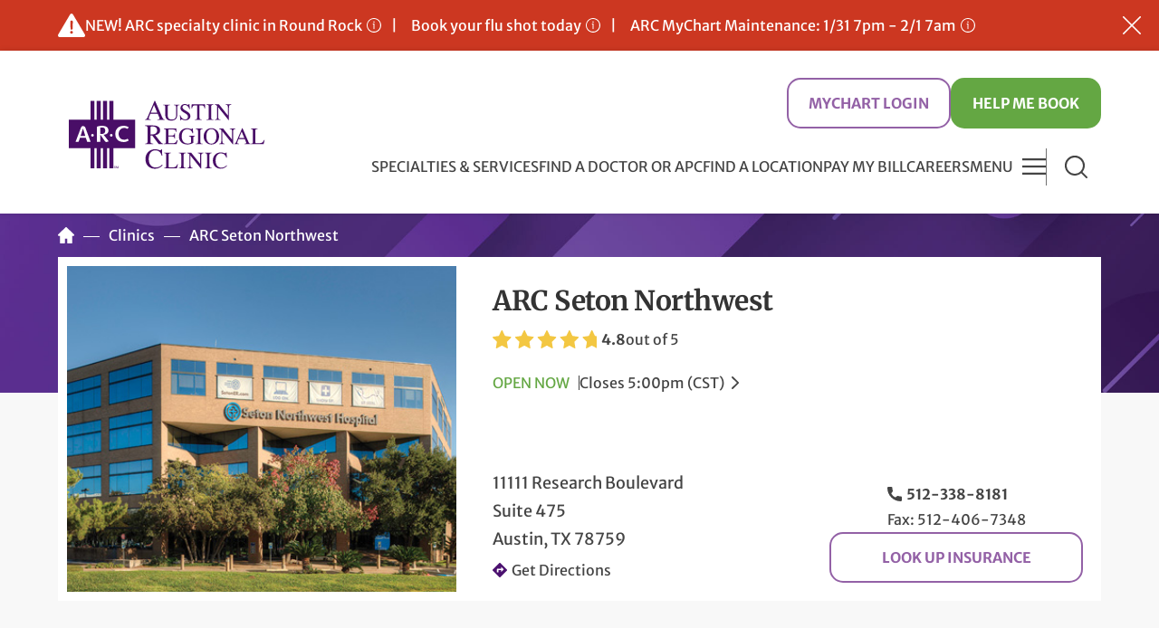

--- FILE ---
content_type: text/html; charset=utf-8
request_url: https://www.austinregionalclinic.com/clinics/seton-northwest
body_size: 44899
content:
<!doctype html>
<!--[if IE 7]> <html class="no-js ie9 lt-ie9 lt-ie8" lang="en"> <![endif]-->
<!--[if IE 8]> <html class="no-js ie9 lt-ie9" lang="en"> <![endif]-->
<!--[if IE 9]> <html class="no-js ie9" lang="en"> <![endif]-->
<!--[if gt IE 9]><!--> <html class="no-js" lang="en"> <!--<![endif]-->
<head><title>
	ARC Seton Northwest | Austin Regional Clinic
</title><meta name="description" content="ARC Seton Northwest offers Gynecology and Obstetrics/Gynecology services for women of all ages.">

<link rel="preload" href="https://d1mkxymatx0q5n.cloudfront.net/images/locations/arc-seton-northwest.jpg" as="image">

<meta name="generator" content="SitePress 5.1.0 by Vertex" />

  <meta charset="utf-8">



<!-- Google Tag Manager -->
<script>(function(w,d,s,l,i){w[l]=w[l]||[];w[l].push({'gtm.start':
new Date().getTime(),event:'gtm.js'});var f=d.getElementsByTagName(s)[0],
j=d.createElement(s),dl=l!='dataLayer'?'&l='+l:'';j.async=true;j.src=
'https://www.googletagmanager.com/gtm.js?id='+i+dl;f.parentNode.insertBefore(j,f);
})(window,document,'script','dataLayer','GTM-KW4GXQG');</script>
<!-- End Google Tag Manager -->
<meta name="author" content="Austin Regional Clinic">
<meta name="viewport" content="width=device-width, minimum-scale=1.0, initial-scale=1.0">
<meta name="format-detection" content="telephone=no">


<link rel="stylesheet" href="/templates/ARCRD/css/site.min.css?v=20250404">
<script type="text/javascript">
  /* [JJ - 09/20/2016] Conditionally load additional stylesheets, depending upon the page. */
  if (window.location.href.indexOf("/find-a-doctor") > -1 || window.location.href.indexOf("/doctors") > -1 || window.location.href.indexOf("/find-a-location") > -1 || window.location.href.indexOf("/clinics") > -1 || window.location.href.indexOf("/specialties") > -1 || window.location.href.indexOf("/specialty") > -1 || window.location.href.indexOf("/services") > -1) {
      /* Loading specific stylesheet for Doctor/Location markup */
      var cssId = 'docsLocsCss';
      if (!document.getElementById(cssId)) {
          var head = document.getElementsByTagName('head')[0];
          var link = document.createElement('link');
          link.id = cssId;
          link.rel = 'stylesheet';
          link.type = 'text/css';
          link.href = '/templates/arcrd/css/doctors-and-locations.min.css?v=20241021';
          link.media = 'all';
          head.appendChild(link);
      }
  }
  if (window.location.href.indexOf("/specialties-services") > -1 || window.location.href.indexOf("/specialty") > -1 || window.location.href.indexOf("/services") > -1) {
      /* Loading specific stylesheet for Service &amp; Specialty pages */
      var cssId = 'servicesSpecialtiesCss';
      if (!document.getElementById(cssId)) {
          var head = document.getElementsByTagName('head')[0];
          var link = document.createElement('link');
          link.id = cssId;
          link.rel = 'stylesheet';
          link.type = 'text/css';
          link.href = '/templates/arcrd/css/specialties-services.min.css?v=20250331';
          link.media = 'all';
          head.appendChild(link);
      }
  }
  if (window.location.href.indexOf("/blogs") > -1 || window.location.href.indexOf("/events") > -1 || window.location.href.indexOf("/find-a-doctor") > -1 || window.location.href.indexOf("/doctors") > -1 || window.location.href.indexOf("/find-a-location") > -1 || window.location.href.indexOf("/clinics") > -1 || window.location.href.indexOf("/specialty") > -1 || window.location.href.indexOf("/services") > -1) {
      /* Loading specific stylesheet for Media Items markup (NOTE: can remove find-a-doctor/find-a-location when webparts are done */
      var cssId = 'mediaItemsCss';
      if (!document.getElementById(cssId)) {
          var head = document.getElementsByTagName('head')[0];
          var link = document.createElement('link');
          link.id = cssId;
          link.rel = 'stylesheet';
          link.type = 'text/css';
          link.href = '/templates/arcrd/css/media.min.css?v=20240111';
          link.media = 'all';
          head.appendChild(link);
      }
  }
</script>


<style type="text/css">@font-face {font-family:Dancing Script;font-style:normal;font-weight:400;src:url(/cf-fonts/v/dancing-script/5.0.16/latin-ext/wght/normal.woff2);unicode-range:U+0100-02AF,U+0304,U+0308,U+0329,U+1E00-1E9F,U+1EF2-1EFF,U+2020,U+20A0-20AB,U+20AD-20CF,U+2113,U+2C60-2C7F,U+A720-A7FF;font-display:swap;}@font-face {font-family:Dancing Script;font-style:normal;font-weight:400;src:url(/cf-fonts/v/dancing-script/5.0.16/latin/wght/normal.woff2);unicode-range:U+0000-00FF,U+0131,U+0152-0153,U+02BB-02BC,U+02C6,U+02DA,U+02DC,U+0304,U+0308,U+0329,U+2000-206F,U+2074,U+20AC,U+2122,U+2191,U+2193,U+2212,U+2215,U+FEFF,U+FFFD;font-display:swap;}@font-face {font-family:Dancing Script;font-style:normal;font-weight:400;src:url(/cf-fonts/v/dancing-script/5.0.16/vietnamese/wght/normal.woff2);unicode-range:U+0102-0103,U+0110-0111,U+0128-0129,U+0168-0169,U+01A0-01A1,U+01AF-01B0,U+0300-0301,U+0303-0304,U+0308-0309,U+0323,U+0329,U+1EA0-1EF9,U+20AB;font-display:swap;}@font-face {font-family:Dancing Script;font-style:normal;font-weight:700;src:url(/cf-fonts/v/dancing-script/5.0.16/latin/wght/normal.woff2);unicode-range:U+0000-00FF,U+0131,U+0152-0153,U+02BB-02BC,U+02C6,U+02DA,U+02DC,U+0304,U+0308,U+0329,U+2000-206F,U+2074,U+20AC,U+2122,U+2191,U+2193,U+2212,U+2215,U+FEFF,U+FFFD;font-display:swap;}@font-face {font-family:Dancing Script;font-style:normal;font-weight:700;src:url(/cf-fonts/v/dancing-script/5.0.16/latin-ext/wght/normal.woff2);unicode-range:U+0100-02AF,U+0304,U+0308,U+0329,U+1E00-1E9F,U+1EF2-1EFF,U+2020,U+20A0-20AB,U+20AD-20CF,U+2113,U+2C60-2C7F,U+A720-A7FF;font-display:swap;}@font-face {font-family:Dancing Script;font-style:normal;font-weight:700;src:url(/cf-fonts/v/dancing-script/5.0.16/vietnamese/wght/normal.woff2);unicode-range:U+0102-0103,U+0110-0111,U+0128-0129,U+0168-0169,U+01A0-01A1,U+01AF-01B0,U+0300-0301,U+0303-0304,U+0308-0309,U+0323,U+0329,U+1EA0-1EF9,U+20AB;font-display:swap;}@font-face {font-family:Merriweather Sans;font-style:normal;font-weight:400;src:url(/cf-fonts/v/merriweather-sans/5.0.11/vietnamese/wght/normal.woff2);unicode-range:U+0102-0103,U+0110-0111,U+0128-0129,U+0168-0169,U+01A0-01A1,U+01AF-01B0,U+0300-0301,U+0303-0304,U+0308-0309,U+0323,U+0329,U+1EA0-1EF9,U+20AB;font-display:swap;}@font-face {font-family:Merriweather Sans;font-style:normal;font-weight:400;src:url(/cf-fonts/v/merriweather-sans/5.0.11/latin-ext/wght/normal.woff2);unicode-range:U+0100-02AF,U+0304,U+0308,U+0329,U+1E00-1E9F,U+1EF2-1EFF,U+2020,U+20A0-20AB,U+20AD-20CF,U+2113,U+2C60-2C7F,U+A720-A7FF;font-display:swap;}@font-face {font-family:Merriweather Sans;font-style:normal;font-weight:400;src:url(/cf-fonts/v/merriweather-sans/5.0.11/latin/wght/normal.woff2);unicode-range:U+0000-00FF,U+0131,U+0152-0153,U+02BB-02BC,U+02C6,U+02DA,U+02DC,U+0304,U+0308,U+0329,U+2000-206F,U+2074,U+20AC,U+2122,U+2191,U+2193,U+2212,U+2215,U+FEFF,U+FFFD;font-display:swap;}@font-face {font-family:Merriweather Sans;font-style:normal;font-weight:400;src:url(/cf-fonts/v/merriweather-sans/5.0.11/cyrillic-ext/wght/normal.woff2);unicode-range:U+0460-052F,U+1C80-1C88,U+20B4,U+2DE0-2DFF,U+A640-A69F,U+FE2E-FE2F;font-display:swap;}@font-face {font-family:Merriweather Sans;font-style:normal;font-weight:500;src:url(/cf-fonts/v/merriweather-sans/5.0.11/cyrillic-ext/wght/normal.woff2);unicode-range:U+0460-052F,U+1C80-1C88,U+20B4,U+2DE0-2DFF,U+A640-A69F,U+FE2E-FE2F;font-display:swap;}@font-face {font-family:Merriweather Sans;font-style:normal;font-weight:500;src:url(/cf-fonts/v/merriweather-sans/5.0.11/latin-ext/wght/normal.woff2);unicode-range:U+0100-02AF,U+0304,U+0308,U+0329,U+1E00-1E9F,U+1EF2-1EFF,U+2020,U+20A0-20AB,U+20AD-20CF,U+2113,U+2C60-2C7F,U+A720-A7FF;font-display:swap;}@font-face {font-family:Merriweather Sans;font-style:normal;font-weight:500;src:url(/cf-fonts/v/merriweather-sans/5.0.11/vietnamese/wght/normal.woff2);unicode-range:U+0102-0103,U+0110-0111,U+0128-0129,U+0168-0169,U+01A0-01A1,U+01AF-01B0,U+0300-0301,U+0303-0304,U+0308-0309,U+0323,U+0329,U+1EA0-1EF9,U+20AB;font-display:swap;}@font-face {font-family:Merriweather Sans;font-style:normal;font-weight:500;src:url(/cf-fonts/v/merriweather-sans/5.0.11/latin/wght/normal.woff2);unicode-range:U+0000-00FF,U+0131,U+0152-0153,U+02BB-02BC,U+02C6,U+02DA,U+02DC,U+0304,U+0308,U+0329,U+2000-206F,U+2074,U+20AC,U+2122,U+2191,U+2193,U+2212,U+2215,U+FEFF,U+FFFD;font-display:swap;}@font-face {font-family:Merriweather Sans;font-style:normal;font-weight:700;src:url(/cf-fonts/v/merriweather-sans/5.0.11/latin/wght/normal.woff2);unicode-range:U+0000-00FF,U+0131,U+0152-0153,U+02BB-02BC,U+02C6,U+02DA,U+02DC,U+0304,U+0308,U+0329,U+2000-206F,U+2074,U+20AC,U+2122,U+2191,U+2193,U+2212,U+2215,U+FEFF,U+FFFD;font-display:swap;}@font-face {font-family:Merriweather Sans;font-style:normal;font-weight:700;src:url(/cf-fonts/v/merriweather-sans/5.0.11/cyrillic-ext/wght/normal.woff2);unicode-range:U+0460-052F,U+1C80-1C88,U+20B4,U+2DE0-2DFF,U+A640-A69F,U+FE2E-FE2F;font-display:swap;}@font-face {font-family:Merriweather Sans;font-style:normal;font-weight:700;src:url(/cf-fonts/v/merriweather-sans/5.0.11/latin-ext/wght/normal.woff2);unicode-range:U+0100-02AF,U+0304,U+0308,U+0329,U+1E00-1E9F,U+1EF2-1EFF,U+2020,U+20A0-20AB,U+20AD-20CF,U+2113,U+2C60-2C7F,U+A720-A7FF;font-display:swap;}@font-face {font-family:Merriweather Sans;font-style:normal;font-weight:700;src:url(/cf-fonts/v/merriweather-sans/5.0.11/vietnamese/wght/normal.woff2);unicode-range:U+0102-0103,U+0110-0111,U+0128-0129,U+0168-0169,U+01A0-01A1,U+01AF-01B0,U+0300-0301,U+0303-0304,U+0308-0309,U+0323,U+0329,U+1EA0-1EF9,U+20AB;font-display:swap;}@font-face {font-family:Merriweather;font-style:normal;font-weight:400;src:url(/cf-fonts/s/merriweather/5.0.11/latin/400/normal.woff2);unicode-range:U+0000-00FF,U+0131,U+0152-0153,U+02BB-02BC,U+02C6,U+02DA,U+02DC,U+0304,U+0308,U+0329,U+2000-206F,U+2074,U+20AC,U+2122,U+2191,U+2193,U+2212,U+2215,U+FEFF,U+FFFD;font-display:swap;}@font-face {font-family:Merriweather;font-style:normal;font-weight:400;src:url(/cf-fonts/s/merriweather/5.0.11/latin-ext/400/normal.woff2);unicode-range:U+0100-02AF,U+0304,U+0308,U+0329,U+1E00-1E9F,U+1EF2-1EFF,U+2020,U+20A0-20AB,U+20AD-20CF,U+2113,U+2C60-2C7F,U+A720-A7FF;font-display:swap;}@font-face {font-family:Merriweather;font-style:normal;font-weight:400;src:url(/cf-fonts/s/merriweather/5.0.11/vietnamese/400/normal.woff2);unicode-range:U+0102-0103,U+0110-0111,U+0128-0129,U+0168-0169,U+01A0-01A1,U+01AF-01B0,U+0300-0301,U+0303-0304,U+0308-0309,U+0323,U+0329,U+1EA0-1EF9,U+20AB;font-display:swap;}@font-face {font-family:Merriweather;font-style:normal;font-weight:400;src:url(/cf-fonts/s/merriweather/5.0.11/cyrillic/400/normal.woff2);unicode-range:U+0301,U+0400-045F,U+0490-0491,U+04B0-04B1,U+2116;font-display:swap;}@font-face {font-family:Merriweather;font-style:normal;font-weight:400;src:url(/cf-fonts/s/merriweather/5.0.11/cyrillic-ext/400/normal.woff2);unicode-range:U+0460-052F,U+1C80-1C88,U+20B4,U+2DE0-2DFF,U+A640-A69F,U+FE2E-FE2F;font-display:swap;}@font-face {font-family:Merriweather;font-style:normal;font-weight:700;src:url(/cf-fonts/s/merriweather/5.0.11/cyrillic/700/normal.woff2);unicode-range:U+0301,U+0400-045F,U+0490-0491,U+04B0-04B1,U+2116;font-display:swap;}@font-face {font-family:Merriweather;font-style:normal;font-weight:700;src:url(/cf-fonts/s/merriweather/5.0.11/cyrillic-ext/700/normal.woff2);unicode-range:U+0460-052F,U+1C80-1C88,U+20B4,U+2DE0-2DFF,U+A640-A69F,U+FE2E-FE2F;font-display:swap;}@font-face {font-family:Merriweather;font-style:normal;font-weight:700;src:url(/cf-fonts/s/merriweather/5.0.11/latin/700/normal.woff2);unicode-range:U+0000-00FF,U+0131,U+0152-0153,U+02BB-02BC,U+02C6,U+02DA,U+02DC,U+0304,U+0308,U+0329,U+2000-206F,U+2074,U+20AC,U+2122,U+2191,U+2193,U+2212,U+2215,U+FEFF,U+FFFD;font-display:swap;}@font-face {font-family:Merriweather;font-style:normal;font-weight:700;src:url(/cf-fonts/s/merriweather/5.0.11/latin-ext/700/normal.woff2);unicode-range:U+0100-02AF,U+0304,U+0308,U+0329,U+1E00-1E9F,U+1EF2-1EFF,U+2020,U+20A0-20AB,U+20AD-20CF,U+2113,U+2C60-2C7F,U+A720-A7FF;font-display:swap;}@font-face {font-family:Merriweather;font-style:normal;font-weight:700;src:url(/cf-fonts/s/merriweather/5.0.11/vietnamese/700/normal.woff2);unicode-range:U+0102-0103,U+0110-0111,U+0128-0129,U+0168-0169,U+01A0-01A1,U+01AF-01B0,U+0300-0301,U+0303-0304,U+0308-0309,U+0323,U+0329,U+1EA0-1EF9,U+20AB;font-display:swap;}</style>

<link rel="shortcut icon" href="/templates/ARCRD/ico/favicon.ico">
<link rel="apple-touch-icon" sizes="180x180" href="/templates/ARCRD/png/apple-touch-icon-180x180.png">

<!-- <script src="/templates/ARCRD/js/modernizr.min.js" integrity="sha384-U5rq3bZU5I3hjklHQ9PMpZJSD8bKgYPtvvjRUeFeiiE0sOaLsNlJu9Tx+qE0sC6M" crossorigin="anonymous"></script> -->
<script src="/templates/ARCRD/js/jquery-3.7.1.min.js" integrity="sha384-gDv5+pQ76wBUPjrtDfGHIephzamfI5gZzzxz2Sqwcn+2viMCr16ZKyxMzBQrrNB6" crossorigin="anonymous"></script>
<script src="/templates/ARCRD/js/jquery-ui-1.13.2.custom.min.js" integrity="sha384-kcTMLSqJl9XNMHfLEFzPa90ytyoLTSjcfau7P6R+mJV1vupiXdlZxEYpePOix0Tk" crossorigin="anonymous"></script>
  
<script src="https://mychart.austinregionalclinic.com/mychart/Scripts/lib/Widget/widget_sdk.js"></script>
<!--<script src="https://vmecharttest2/MyChartPOC/Scripts/lib/Widget/widget_sdk.js"></script>-->
<script src="/templates/ARCRD/js/script.min.js?v=20250219"></script>
<!-- Switches "no-js" class on <html> if JavaScript is enabled. -->
<script>(function(H){H.className=H.className.replace(/\bno-js\b/,'js')})(document.documentElement)</script>



  
<meta name="msvalidate.01" content="54D3F9CDCB42EB9689C2F1B2184BF441" />

  

</head>

<!-- DESCRIPTION: Location detail page specific template. -->
  
<body class="page-dl-detail location-detail"><form method="post" action="/clinics" id="CMSForm">
<div class="aspNetHidden">
<input type="hidden" name="__EVENTTARGET" id="__EVENTTARGET" value="" />
<input type="hidden" name="__EVENTARGUMENT" id="__EVENTARGUMENT" value="" />
<input type="hidden" name="__VIEWSTATE" id="__VIEWSTATE" value="/[base64]/[base64]/[base64]/////w9kBSBjdGwxMiRtZW50aW9uc0NvbnRyb2wkbHZNZW50aW9ucw8UKwAOZGRkZGRkZBQrAANkZGQCA2RkZGYC/////w9kBRNjdGwxMiRsdlNwZWNpYWx0aWVzDxQrAA5kZGRkZGRkFCsAAmRkAgJkZGRmAv////8PZAURY3RsMTIkbHZQcm92aWRlcnMPFCsADmRkZGRkZGQ8KwAKAAIKZGRkZgL/////D2QFL2N0bDEwJEFscGhhYmV0U2VhcmNoU3BlY2lhbHR5QW5kU2VydmljZUxpc3RWaWV3DxQrAA5kZGRkZGRkPCsAGgACGmRkZGYC/////w9kBSdjdGwxMiRldmVudENhbGVuZGFyQ29udHJvbCRsdkV2ZW50c0xpc3QPPCsADgMIZgxmDQL/////D2QFLGN0bDEyJHJlc291cmNlc0NvbnRyb2wkbHZBZGRpdGlvbmFsUmVzb3VyY2VzDxQrAA5kZGRkZGRkFCsAA2RkZAIDZGRkZgL/////D2RRIP7PpAniw3mL86tn5k2kTQ0oFgwC7eEClvUFH0+Iqg==" />
</div>

<script type="text/javascript">
//<![CDATA[
var theForm = document.forms['CMSForm'];
if (!theForm) {
    theForm = document.CMSForm;
}
function __doPostBack(eventTarget, eventArgument) {
    if (!theForm.onsubmit || (theForm.onsubmit() != false)) {
        theForm.__EVENTTARGET.value = eventTarget;
        theForm.__EVENTARGUMENT.value = eventArgument;
        theForm.submit();
    }
}
//]]>
</script>


<script src="/WebResource.axd?d=WJOh0fMtQyta_MmpeeLT3xkn10POuPhdqGXFKe-6oFwvutQfMj8x6UAZVCxXcJt26v1phZ1iNpHpfjHr7Ha1dvGPRQYYk1BpU7KPct7t_7o1&amp;t=638901361900000000" type="text/javascript"></script>


<script type="text/javascript">
//<![CDATA[
$(document).ready(function () {$('#ctl12_lvProviders_btnBookNowProvider_1').click(function (e) {sessionStorage.setItem('bookNowData', JSON.stringify({
  "VisitTypes": [
    {
      "id": 25,
      "name": "Ob/Gyn Annual Exam",
      "buttonLabel": "Annual Exam ",
      "visitId": 106,
      "defaultIsNew": false,
      "defaultIsCur": false,
      "exceptionType": "select",
      "newPatientProviderIDs": "",
      "currentPatientProviderIDs": "173"
    },
    {
      "id": 55,
      "name": "Ob/Gyn - MyChart Exception",
      "buttonLabel": "N/A",
      "visitId": 0,
      "defaultIsNew": false,
      "defaultIsCur": false,
      "exceptionType": "MyChart",
      "exceptionText": "<p>You can book most Ob/Gyn appointments from the patient's MyChart account.</p><p><strong>If you are already pregnant,</strong> we ask you to call <span class=\"clinicName\">your preferred clinic</span> to schedule.</p><p class=\"btn-group\"><a class=\"btn\" href=\"https://mychart.austinregionalclinic.com/MyChart/Scheduling?_ga=2.27469114.768188049.1697482788-414004761.1675892250\" target=\"_blank\" rel=\"noopener\">Book in MyChart</a> <a class=\"btn clinicButton\" href=\"/find-a-location?specialties=Obstetrics%2FGynecology\" target=\"_blank\" rel=\"noopener\">Ob/Gyn Phone Directory</a></p>",
      "newPatientProviderIDs": "173",
      "currentPatientProviderIDs": "173"
    },
    {
      "id": 62,
      "name": "Ob/Gyn Annual Exam - New Patient",
      "buttonLabel": "New Patient Annual Exam",
      "visitId": 555,
      "defaultIsNew": false,
      "defaultIsCur": false,
      "exceptionType": "select",
      "newPatientProviderIDs": "173",
      "currentPatientProviderIDs": ""
    }
  ],
  "SpecialtyAndServices": [
    {
      "AreaVisitTypeProviders": [],
      "Id": 54,
      "TextID": "gynecology",
      "Name": "Gynecology",
      "IsUrgent": false,
      "IsSimple": false,
      "IsSpecialty": false,
      "VisitTypes": null
    }
  ],
  "AreaVisitTypeProviders": [],
  "SameDayExceptionVisitType": {
    "id": 0,
    "defaultIsNew": false,
    "defaultIsCur": false
  },
  "TextID": "renu-chalasani",
  "Name": "Renu  Chalasani, MD, MSCP",
  "IsUrgent": false,
  "IsSimple": false,
  "Provider": true,
  "Location": false
})); });});$(document).ready(function () {$('#ctl12_lvProviders_btnBookNowProvider_2').click(function (e) {sessionStorage.setItem('bookNowData', JSON.stringify({
  "VisitTypes": [
    {
      "id": 25,
      "name": "Ob/Gyn Annual Exam",
      "buttonLabel": "Annual Exam ",
      "visitId": 106,
      "defaultIsNew": false,
      "defaultIsCur": false,
      "exceptionType": "select",
      "newPatientProviderIDs": "",
      "currentPatientProviderIDs": "108"
    },
    {
      "id": 54,
      "name": "Gynecology - MyChart Exception",
      "buttonLabel": "N/A",
      "visitId": 0,
      "defaultIsNew": false,
      "defaultIsCur": false,
      "exceptionType": "MyChart",
      "exceptionText": "<p>You can book most Gynecology appointments from the patient's MyChart account.</p><p class=\"btn-group\"><a class=\"btn\" href=\"https://mychart.austinregionalclinic.com/MyChart/Scheduling?_ga=2.27469114.768188049.1697482788-414004761.1675892250\" target=\"_blank\" rel=\"noopener\">Book in MyChart</a></p>",
      "newPatientProviderIDs": "108",
      "currentPatientProviderIDs": "108"
    },
    {
      "id": 62,
      "name": "Ob/Gyn Annual Exam - New Patient",
      "buttonLabel": "New Patient Annual Exam",
      "visitId": 555,
      "defaultIsNew": false,
      "defaultIsCur": false,
      "exceptionType": "select",
      "newPatientProviderIDs": "108",
      "currentPatientProviderIDs": ""
    }
  ],
  "SpecialtyAndServices": [
    {
      "AreaVisitTypeProviders": [],
      "Id": 54,
      "TextID": "gynecology",
      "Name": "Gynecology",
      "IsUrgent": false,
      "IsSimple": false,
      "IsSpecialty": false,
      "VisitTypes": null
    }
  ],
  "AreaVisitTypeProviders": [],
  "SameDayExceptionVisitType": {
    "id": 0,
    "defaultIsNew": false,
    "defaultIsCur": false
  },
  "TextID": "kristen-hansen-peterman",
  "Name": "Kristen J. Hansen-Peterman, MD",
  "IsUrgent": false,
  "IsSimple": false,
  "Provider": true,
  "Location": false
})); });});$(document).ready(function () {$('#ctl12_lvProviders_btnBookNowProvider_4').click(function (e) {sessionStorage.setItem('bookNowData', JSON.stringify({
  "VisitTypes": [
    {
      "id": 25,
      "name": "Ob/Gyn Annual Exam",
      "buttonLabel": "Annual Exam ",
      "visitId": 106,
      "defaultIsNew": false,
      "defaultIsCur": false,
      "exceptionType": "select",
      "newPatientProviderIDs": "",
      "currentPatientProviderIDs": "1345"
    },
    {
      "id": 55,
      "name": "Ob/Gyn - MyChart Exception",
      "buttonLabel": "N/A",
      "visitId": 0,
      "defaultIsNew": false,
      "defaultIsCur": false,
      "exceptionType": "MyChart",
      "exceptionText": "<p>You can book most Ob/Gyn appointments from the patient's MyChart account.</p><p><strong>If you are already pregnant,</strong> we ask you to call <span class=\"clinicName\">your preferred clinic</span> to schedule.</p><p class=\"btn-group\"><a class=\"btn\" href=\"https://mychart.austinregionalclinic.com/MyChart/Scheduling?_ga=2.27469114.768188049.1697482788-414004761.1675892250\" target=\"_blank\" rel=\"noopener\">Book in MyChart</a> <a class=\"btn clinicButton\" href=\"/find-a-location?specialties=Obstetrics%2FGynecology\" target=\"_blank\" rel=\"noopener\">Ob/Gyn Phone Directory</a></p>",
      "newPatientProviderIDs": "1345",
      "currentPatientProviderIDs": "1345"
    },
    {
      "id": 62,
      "name": "Ob/Gyn Annual Exam - New Patient",
      "buttonLabel": "New Patient Annual Exam",
      "visitId": 555,
      "defaultIsNew": false,
      "defaultIsCur": false,
      "exceptionType": "select",
      "newPatientProviderIDs": "1345",
      "currentPatientProviderIDs": ""
    }
  ],
  "SpecialtyAndServices": [
    {
      "AreaVisitTypeProviders": [],
      "Id": 17,
      "TextID": "obstetrics-gynecology",
      "Name": "Obstetrics/Gynecology",
      "IsUrgent": false,
      "IsSimple": false,
      "IsSpecialty": false,
      "VisitTypes": null
    }
  ],
  "AreaVisitTypeProviders": [],
  "SameDayExceptionVisitType": {
    "id": 0,
    "defaultIsNew": false,
    "defaultIsCur": false
  },
  "TextID": "lisa-bourbeau",
  "Name": "Lisa M. Bourbeau, DO",
  "IsUrgent": false,
  "IsSimple": false,
  "Provider": true,
  "Location": false
})); });});$(document).ready(function () {$('#ctl12_lvProviders_btnBookNowProvider_5').click(function (e) {sessionStorage.setItem('bookNowData', JSON.stringify({
  "VisitTypes": [
    {
      "id": 25,
      "name": "Ob/Gyn Annual Exam",
      "buttonLabel": "Annual Exam ",
      "visitId": 106,
      "defaultIsNew": false,
      "defaultIsCur": false,
      "exceptionType": "select",
      "newPatientProviderIDs": "",
      "currentPatientProviderIDs": "1036"
    },
    {
      "id": 55,
      "name": "Ob/Gyn - MyChart Exception",
      "buttonLabel": "N/A",
      "visitId": 0,
      "defaultIsNew": false,
      "defaultIsCur": false,
      "exceptionType": "MyChart",
      "exceptionText": "<p>You can book most Ob/Gyn appointments from the patient's MyChart account.</p><p><strong>If you are already pregnant,</strong> we ask you to call <span class=\"clinicName\">your preferred clinic</span> to schedule.</p><p class=\"btn-group\"><a class=\"btn\" href=\"https://mychart.austinregionalclinic.com/MyChart/Scheduling?_ga=2.27469114.768188049.1697482788-414004761.1675892250\" target=\"_blank\" rel=\"noopener\">Book in MyChart</a> <a class=\"btn clinicButton\" href=\"/find-a-location?specialties=Obstetrics%2FGynecology\" target=\"_blank\" rel=\"noopener\">Ob/Gyn Phone Directory</a></p>",
      "newPatientProviderIDs": "1036",
      "currentPatientProviderIDs": "1036"
    },
    {
      "id": 62,
      "name": "Ob/Gyn Annual Exam - New Patient",
      "buttonLabel": "New Patient Annual Exam",
      "visitId": 555,
      "defaultIsNew": false,
      "defaultIsCur": false,
      "exceptionType": "select",
      "newPatientProviderIDs": "1036",
      "currentPatientProviderIDs": ""
    }
  ],
  "SpecialtyAndServices": [
    {
      "AreaVisitTypeProviders": [],
      "Id": 17,
      "TextID": "obstetrics-gynecology",
      "Name": "Obstetrics/Gynecology",
      "IsUrgent": false,
      "IsSimple": false,
      "IsSpecialty": false,
      "VisitTypes": null
    }
  ],
  "AreaVisitTypeProviders": [],
  "SameDayExceptionVisitType": {
    "id": 0,
    "defaultIsNew": false,
    "defaultIsCur": false
  },
  "TextID": "cynthia-chaparro-krueger",
  "Name": "Cynthia  Chaparro-Krueger, DO",
  "IsUrgent": false,
  "IsSimple": false,
  "Provider": true,
  "Location": false
})); });});$(document).ready(function () {$('#ctl12_lvProviders_btnBookNowProvider_6').click(function (e) {sessionStorage.setItem('bookNowData', JSON.stringify({
  "VisitTypes": [
    {
      "id": 25,
      "name": "Ob/Gyn Annual Exam",
      "buttonLabel": "Annual Exam ",
      "visitId": 106,
      "defaultIsNew": false,
      "defaultIsCur": false,
      "exceptionType": "select",
      "newPatientProviderIDs": "",
      "currentPatientProviderIDs": "1227"
    },
    {
      "id": 55,
      "name": "Ob/Gyn - MyChart Exception",
      "buttonLabel": "N/A",
      "visitId": 0,
      "defaultIsNew": false,
      "defaultIsCur": false,
      "exceptionType": "MyChart",
      "exceptionText": "<p>You can book most Ob/Gyn appointments from the patient's MyChart account.</p><p><strong>If you are already pregnant,</strong> we ask you to call <span class=\"clinicName\">your preferred clinic</span> to schedule.</p><p class=\"btn-group\"><a class=\"btn\" href=\"https://mychart.austinregionalclinic.com/MyChart/Scheduling?_ga=2.27469114.768188049.1697482788-414004761.1675892250\" target=\"_blank\" rel=\"noopener\">Book in MyChart</a> <a class=\"btn clinicButton\" href=\"/find-a-location?specialties=Obstetrics%2FGynecology\" target=\"_blank\" rel=\"noopener\">Ob/Gyn Phone Directory</a></p>",
      "newPatientProviderIDs": "1227",
      "currentPatientProviderIDs": "1227"
    },
    {
      "id": 62,
      "name": "Ob/Gyn Annual Exam - New Patient",
      "buttonLabel": "New Patient Annual Exam",
      "visitId": 555,
      "defaultIsNew": false,
      "defaultIsCur": false,
      "exceptionType": "select",
      "newPatientProviderIDs": "1227",
      "currentPatientProviderIDs": ""
    }
  ],
  "SpecialtyAndServices": [
    {
      "AreaVisitTypeProviders": [],
      "Id": 17,
      "TextID": "obstetrics-gynecology",
      "Name": "Obstetrics/Gynecology",
      "IsUrgent": false,
      "IsSimple": false,
      "IsSpecialty": false,
      "VisitTypes": null
    }
  ],
  "AreaVisitTypeProviders": [],
  "SameDayExceptionVisitType": {
    "id": 0,
    "defaultIsNew": false,
    "defaultIsCur": false
  },
  "TextID": "leah-mello",
  "Name": "Leah M. Mello, MD",
  "IsUrgent": false,
  "IsSimple": false,
  "Provider": true,
  "Location": false
})); });});$(document).ready(function () {$('#ctl12_lvProviders_btnBookNowProvider_7').click(function (e) {sessionStorage.setItem('bookNowData', JSON.stringify({
  "VisitTypes": [
    {
      "id": 25,
      "name": "Ob/Gyn Annual Exam",
      "buttonLabel": "Annual Exam ",
      "visitId": 106,
      "defaultIsNew": false,
      "defaultIsCur": false,
      "exceptionType": "select",
      "newPatientProviderIDs": "",
      "currentPatientProviderIDs": "1333"
    },
    {
      "id": 55,
      "name": "Ob/Gyn - MyChart Exception",
      "buttonLabel": "N/A",
      "visitId": 0,
      "defaultIsNew": false,
      "defaultIsCur": false,
      "exceptionType": "MyChart",
      "exceptionText": "<p>You can book most Ob/Gyn appointments from the patient's MyChart account.</p><p><strong>If you are already pregnant,</strong> we ask you to call <span class=\"clinicName\">your preferred clinic</span> to schedule.</p><p class=\"btn-group\"><a class=\"btn\" href=\"https://mychart.austinregionalclinic.com/MyChart/Scheduling?_ga=2.27469114.768188049.1697482788-414004761.1675892250\" target=\"_blank\" rel=\"noopener\">Book in MyChart</a> <a class=\"btn clinicButton\" href=\"/find-a-location?specialties=Obstetrics%2FGynecology\" target=\"_blank\" rel=\"noopener\">Ob/Gyn Phone Directory</a></p>",
      "newPatientProviderIDs": "1333",
      "currentPatientProviderIDs": "1333"
    },
    {
      "id": 62,
      "name": "Ob/Gyn Annual Exam - New Patient",
      "buttonLabel": "New Patient Annual Exam",
      "visitId": 555,
      "defaultIsNew": false,
      "defaultIsCur": false,
      "exceptionType": "select",
      "newPatientProviderIDs": "1333",
      "currentPatientProviderIDs": ""
    }
  ],
  "SpecialtyAndServices": [
    {
      "AreaVisitTypeProviders": [],
      "Id": 17,
      "TextID": "obstetrics-gynecology",
      "Name": "Obstetrics/Gynecology",
      "IsUrgent": false,
      "IsSimple": false,
      "IsSpecialty": false,
      "VisitTypes": null
    }
  ],
  "AreaVisitTypeProviders": [],
  "SameDayExceptionVisitType": {
    "id": 0,
    "defaultIsNew": false,
    "defaultIsCur": false
  },
  "TextID": "paola-rosa",
  "Name": "Paola A. Rosa, DO, FACOG",
  "IsUrgent": false,
  "IsSimple": false,
  "Provider": true,
  "Location": false
})); });});$(document).ready(function () {$('#ctl12_lvProviders_btnBookNowProvider_8').click(function (e) {sessionStorage.setItem('bookNowData', JSON.stringify({
  "VisitTypes": [
    {
      "id": 25,
      "name": "Ob/Gyn Annual Exam",
      "buttonLabel": "Annual Exam ",
      "visitId": 106,
      "defaultIsNew": false,
      "defaultIsCur": false,
      "exceptionType": "select",
      "newPatientProviderIDs": "",
      "currentPatientProviderIDs": "1314"
    },
    {
      "id": 55,
      "name": "Ob/Gyn - MyChart Exception",
      "buttonLabel": "N/A",
      "visitId": 0,
      "defaultIsNew": false,
      "defaultIsCur": false,
      "exceptionType": "MyChart",
      "exceptionText": "<p>You can book most Ob/Gyn appointments from the patient's MyChart account.</p><p><strong>If you are already pregnant,</strong> we ask you to call <span class=\"clinicName\">your preferred clinic</span> to schedule.</p><p class=\"btn-group\"><a class=\"btn\" href=\"https://mychart.austinregionalclinic.com/MyChart/Scheduling?_ga=2.27469114.768188049.1697482788-414004761.1675892250\" target=\"_blank\" rel=\"noopener\">Book in MyChart</a> <a class=\"btn clinicButton\" href=\"/find-a-location?specialties=Obstetrics%2FGynecology\" target=\"_blank\" rel=\"noopener\">Ob/Gyn Phone Directory</a></p>",
      "newPatientProviderIDs": "1314",
      "currentPatientProviderIDs": "1314"
    },
    {
      "id": 32,
      "name": "Call to schedule - 512-272-4636",
      "buttonLabel": "Call to schedule",
      "visitId": 0,
      "defaultIsNew": false,
      "defaultIsCur": false,
      "exceptionType": "Call",
      "exceptionText": "<p><strong>New and existing patients:</strong></p><p>Please call <strong><a href=\"tel:5122724636\" target=\"_blank\" rel=\"noopener\">512-272-4636</a></strong> to schedule an appointment.</p>",
      "newPatientProviderIDs": "",
      "currentPatientProviderIDs": ""
    },
    {
      "id": 62,
      "name": "Ob/Gyn Annual Exam - New Patient",
      "buttonLabel": "New Patient Annual Exam",
      "visitId": 555,
      "defaultIsNew": false,
      "defaultIsCur": false,
      "exceptionType": "select",
      "newPatientProviderIDs": "1314",
      "currentPatientProviderIDs": ""
    }
  ],
  "SpecialtyAndServices": [
    {
      "AreaVisitTypeProviders": [],
      "Id": 17,
      "TextID": "obstetrics-gynecology",
      "Name": "Obstetrics/Gynecology",
      "IsUrgent": false,
      "IsSimple": false,
      "IsSpecialty": false,
      "VisitTypes": null
    }
  ],
  "AreaVisitTypeProviders": [],
  "SameDayExceptionVisitType": {
    "id": 0,
    "defaultIsNew": false,
    "defaultIsCur": false
  },
  "TextID": "allison-urrutia",
  "Name": "Allison A. Urrutia, MD, FACOG",
  "IsUrgent": false,
  "IsSimple": false,
  "Provider": true,
  "Location": false
})); });});$(document).ready(function () {$('#ctl12_lvProviders_btnBookNowProvider_9').click(function (e) {sessionStorage.setItem('bookNowData', JSON.stringify({
  "VisitTypes": [
    {
      "id": 25,
      "name": "Ob/Gyn Annual Exam",
      "buttonLabel": "Annual Exam ",
      "visitId": 106,
      "defaultIsNew": false,
      "defaultIsCur": false,
      "exceptionType": "select",
      "newPatientProviderIDs": "",
      "currentPatientProviderIDs": "1129"
    },
    {
      "id": 55,
      "name": "Ob/Gyn - MyChart Exception",
      "buttonLabel": "N/A",
      "visitId": 0,
      "defaultIsNew": false,
      "defaultIsCur": false,
      "exceptionType": "MyChart",
      "exceptionText": "<p>You can book most Ob/Gyn appointments from the patient's MyChart account.</p><p><strong>If you are already pregnant,</strong> we ask you to call <span class=\"clinicName\">your preferred clinic</span> to schedule.</p><p class=\"btn-group\"><a class=\"btn\" href=\"https://mychart.austinregionalclinic.com/MyChart/Scheduling?_ga=2.27469114.768188049.1697482788-414004761.1675892250\" target=\"_blank\" rel=\"noopener\">Book in MyChart</a> <a class=\"btn clinicButton\" href=\"/find-a-location?specialties=Obstetrics%2FGynecology\" target=\"_blank\" rel=\"noopener\">Ob/Gyn Phone Directory</a></p>",
      "newPatientProviderIDs": "1129",
      "currentPatientProviderIDs": "1129"
    },
    {
      "id": 62,
      "name": "Ob/Gyn Annual Exam - New Patient",
      "buttonLabel": "New Patient Annual Exam",
      "visitId": 555,
      "defaultIsNew": false,
      "defaultIsCur": false,
      "exceptionType": "select",
      "newPatientProviderIDs": "1129",
      "currentPatientProviderIDs": ""
    }
  ],
  "SpecialtyAndServices": [
    {
      "AreaVisitTypeProviders": [],
      "Id": 17,
      "TextID": "obstetrics-gynecology",
      "Name": "Obstetrics/Gynecology",
      "IsUrgent": false,
      "IsSimple": false,
      "IsSpecialty": false,
      "VisitTypes": null
    }
  ],
  "AreaVisitTypeProviders": [],
  "SameDayExceptionVisitType": {
    "id": 0,
    "defaultIsNew": false,
    "defaultIsCur": false
  },
  "TextID": "sharon-vaz",
  "Name": "Sharon  A. Vaz, MD, MPH",
  "IsUrgent": false,
  "IsSimple": false,
  "Provider": true,
  "Location": false
})); });});//]]>
</script>

<script src="/ScriptResource.axd?d=p1Od0fIL4D01yIIAMZb2P7H5Qb0FJW4vdoSp8p6EHsuPY3PAnR8KsD7YPtCumGVMRRl7Q3wf_ursSmud4sjNSaKDFb7IYK0NoVu-bzOkPPynngWn-mo-Q-YaBrWZ0UHv0&amp;t=27117261" type="text/javascript"></script>
<script src="/ScriptResource.axd?d=HQKoqUXlZEZu3uVrXPUvRiuploKAe78WkFg39XCB42zEG1xDIdvHJYoYZlfSck-si8u3eMahPOMwsT0zJK9ca5LXJnBf3KoptysqAiBjPZ36CpU-AJGJAfQsNZN6AW0Yfw8C5rVbkA80hQIRPzCMWQ2&amp;t=27117261" type="text/javascript"></script>
<script src="/ScriptResource.axd?d=tYPsZ6ra9cz581vVBgw7hvpSWCCb0BkDssbPtD2T95G1cWDULFTak41vrj28m1X47_QDiU7LOoypHeZNzqQABH3AFeQVeFQ2wLZS4WKrAtQ6f4UKs5YoUHPskdeI0iSU4PRfbuaAuGHJ5QMpRpof6A2&amp;t=27117261" type="text/javascript"></script>
<script src="/ScriptResource.axd?d=5ylHpi7ZvtTPUjnbaWeNShiIXRNVDTytHhxWH490YC6kfQR1x-LZ8V5TkhX_aTB4IEDOq5HrmqlciocBdFfEw2d10HyVNzjgbXPNS2vpb617h80oP1UmJ6AogXwRFGNz0&amp;t=27117261" type="text/javascript"></script>
<script src="/ScriptResource.axd?d=95jZRZRD3kpgg5GBYKpu84uTFv7F5sUNgjBm3VlHuyL-s1uGhpfnrek5taBarn7jANJiQ-dN-lwYlEr4dLqHNULyP2Sb3OqGmOCGoqGgT0H8UBiev0FY4gZrvyTfchdm36bfi9_kJDwJydetgLUw4g2&amp;t=27117261" type="text/javascript"></script>
<script src="/ScriptResource.axd?d=_5KgBtpyK8e7Pw9vBJHqbc_7Ark4pEmYJRF9yWYqy2yz7SYGLRN_VPznOpTOq2X9cWrBWDQ3pTmcvH0b9cMjpp7HxYWF5s3QbUb55nHF7gPUoU4f03a-nGnRV4tbTn731SOvyY3Bbeih7zW2_4NsZQ2&amp;t=27117261" type="text/javascript"></script>
<script src="/ScriptResource.axd?d=OA4RPNKEFV-SghcfvXgycClbyM_xSi6541vV020gWVdzoimXMGk1KpJNOZfmkHL2oBSTsvSHvYelZoAAfYd6DzLRMDele5NKJqnFTX9xUMJ0NuTjkra0DzaUtrzmsc8kNJqbMA5AGqNlCUh1Qq3ztw2&amp;t=27117261" type="text/javascript"></script>
<script src="/ScriptResource.axd?d=txyYG5EjjauS6_v9BzB7sB8VTI0JuUYtpUctx7B6VTFF9EQ4MRxU6eZVNfKPX3xUP9_hvWR01t6pxJG6OpHrhCIXAiLimNFO1Act8ZAaFRPfdT0MuEOX70sgibX24SAANdvAya_CVOKSx0oxxm3PaA2&amp;t=27117261" type="text/javascript"></script>
<script src="/ScriptResource.axd?d=MLLihGPFS6OnhkCfu7eAbXnC8Dt1cOFzkeBjz2n__-CE-7H3JgXoQMBf2sLNkhDo-agOgsfDkI3c3AM0CrLiaoOJJh2XXgvyDDdpVyCnQSDuvewFIp-AM5VNSQY6Aa3FS0DzSjT3wdJBbH0v-eD0aMesImNmJIipycpTneTufNE1&amp;t=27117261" type="text/javascript"></script>
<div class="aspNetHidden">

	<input type="hidden" name="__VIEWSTATEGENERATOR" id="__VIEWSTATEGENERATOR" value="44E4DDEC" />
	<input type="hidden" name="__EVENTVALIDATION" id="__EVENTVALIDATION" value="/wEdACgGax1tV2bGJCZHUi18lh5YrEMboXByVnhpl81TfGB00aU7lgZ2Sxki1tsSjSm/lLj20u5veHw4HWDhdCuXrg4aX9Eqs7hhp6G+T6K2SdikaV5j4R6tiZtH/UJkbR4nIWvsitCKKOyCrGib41c1fBXjLw6REHRVkf6gXI3N+3hvaS8ZK2W79Gog+ZVeKlRrsd7dmsSos3/WLVYYl49EZyoFpZ85DiOJvsVHAS3bFbd5nS+SGdSuTH8nKkDjj+DB4FCSZDh3q+P2vT029cKjruZ/GAVbiyBRXfCSV8OKqpBJJ3JirMB5LyZCU1g0/yZmnbDSSJwPFdpARYxCKy4jdx3mACc9SzIbcydKAOiEwiMfzQzioaJUr2ThLgOPqELa6huD/VCLVcdFNbre/U/MkLuzCVOc1EkU/Xu9lVJeMkNhpkcFihixkJFIp03rZynKsMhU41cf4oHpDInmX6/KHn61CQaQhVh6j21Sp41+Xhf29jYv3sTAuKSG0GxaYKTs3wdA0QPeqCJzlsnmm+rlmeENE+qFksGz9rzLtbfr6g0+f9oQqj1AnWPaxOghSkvNkqFV5omIKQuLITA0jx8GsHI03Pa+jsDHT1wSPtyYh/6qt9Tww8ecIhZ3FsnqX7kZ4MpOmTlwUOqVRmS6U21Avh002zin/lFxyI2cDr+jW7dGRaQ53sD5CKESqdgHIn+Lv9uYRiH0ul2X2IbJPsJDxTexAKsqb03kjRSx/7xSq55YDmADXa0M3hmm6q/uc72YDs4KFF1ttewZ7I0lYs+QU8E33OSX1y4XKDiNjixbWUJIRsAVtRcLH9w9kFDBc83+6ThRHNAcaMqF1xXvwwJFi0Ibfwhyyxm0bbdQCrprVPzm79Rn4nKd8qLXE8xvU+qBmck=" />
</div>
  <!-- Google Tag Manager (noscript) -->
<noscript><iframe src="https://www.googletagmanager.com/ns.html?id=GTM-KW4GXQG"
height="0" width="0" style="display:none;visibility:hidden"></iframe></noscript>
<!-- End Google Tag Manager (noscript) -->
  
  
  <script type="text/javascript">
//<![CDATA[
Sys.WebForms.PageRequestManager._initialize('ctl07$ScriptManager1', 'CMSForm', ['tctl10$udpServiceList','ctl10_udpServiceList','tctl12$ClinicLocationUpdatePanel','ctl12_ClinicLocationUpdatePanel','tctl12$eventCalendarControl$UP_EventListView','ctl12_eventCalendarControl_UP_EventListView','tctl12$mentionsControl$DoctorMentionsUpdatePanel','ctl12_mentionsControl_DoctorMentionsUpdatePanel'], ['ctl12$lbSortProviderBySpecialty','ctl12_lbSortProviderBySpecialty','ctl12$lbSortProviderByName','ctl12_lbSortProviderByName','ctl12$mentionsControl$btnLoadMoreMentions','ctl12_mentionsControl_btnLoadMoreMentions'], [], 300, '');
//]]>
</script>


  
  <!-- googleoff:snippet -->

<!-- Alert (To disable alert just add two forward slashes in the include tag below, like  -->
<!-- NOTES: To disable alert comment out the include in "header" template by adding two forward slashes after the first brackets, like {{//INCLUDE_INC:inc\alert.inc}}. Please don't modify the structure of the html below, it needs a certain structure to work as a slider on mobile. -->

<div id="headerAlertBar" class="alert-bar" style="display:none;">

  <a id="alertClose" class="btn-close" role="button" title="Close Alert Bar">Hide Alerts</a>

  <div class="wrapper">
  
    <!--<a class="prev-alert" onclick="plusSlides(-1)" title="Show Previous Alert">Previous Alert</a>-->

    <ul class="alerts">
		
		 
     <!--
      
              <li class="alert-item">
        <a href="https://www.austinregionalclinic.com/blogs/article/sunday-25-all-arc-clinics-open-this-week" class="icon-info icon-right"> <strong>Sunday 2/5 – All ARC clinics are back to normal operations this week. </strong></a>
        </li>
      
      	<li class="alert-item">
            <a href="#PhoneDown" class="inline-popup icon-info icon-right">ARC Hutto – Phones down</a>
        </li>-->
		

      	<!--<li class="alert-item">
            <a href="#HolidayHours" class="inline-popup icon-info icon-right">ARC Christmas holiday hours</a>
        </li>-->
      
      	<!--<li class="alert-item">
            <a href="#HolidayHours" class="inline-popup icon-info icon-right">ARC New Year's holiday hours</a>
        </li>-->
      
      	<li class="alert-item">
        <a href="#NewClinic" class="inline-popup icon-info icon-right">NEW! ARC specialty clinic in Round Rock</a>
     	</li>
      
        <!--<li class="alert-item">
            <a href="#Measles" class="inline-popup icon-info icon-right">Measles - Local update</a>
        </li>
      
       <!-- <li class="alert-item">
            <a href="#Pertussis" class="inline-popup icon-info icon-right">Pertussis - Local update</a>
        </li>-->
	
      
        <!--<li class="alert-item">
            <a class="inline-popup icon-info icon-right" href="#Weather">Open as usual on Thursday 1/09/2025</a>
        </li>-->
      
        <!--<li class="alert-item">
            <a href="#Messages" class="inline-popup icon-info icon-right">New changes to ARC text messages</a>
        </li>-->
		
		   	<li class="alert-item">
            <a href="#flushots" class="inline-popup icon-info icon-right">Book your flu shot today</a>
        </li>		
		
			<li class="alert-item">
                          <a href="#MyChart" class="inline-popup icon-info icon-right">ARC MyChart Maintenance: 1/31 7pm - 2/1 7am</a>
        </li>
      
      
        <!--<li class="alert-item">
            <a class="inline-popup icon-info icon-right" href="#HealthInsurance">Health Insurance Marketplace open enrollment</a>
        </li>-->
        
      
        <!--<li class="alert-item">
            <a class="inline-popup icon-info icon-right" href="#UHC">ARC in-network with UHC</a>
        </li>-->
        
        <!--<li class="alert-item">
            <a class="inline-popup icon-info icon-right" href="#Formula">Perrigo infant formula recall</a>
        </li>-->
      
        <!--<li class="alert-item">
            <a class="inline-popup icon-info icon-right" href="#Outage">Microsoft outage update: All ARC clinics and admin open</a>
        </li>-->
		
      
      <!--
        <li class="alert-item">
            <a class="inline-popup icon-info icon-right" href="#Medicaid">Medicaid renewals</a>
        </li> -->
      
      <!--  <li class="alert-item">
            <a href="#MaskingPolicy" class="inline-popup icon-info icon-right">Masking policy</a>
          
        </li> -->
		
      <!--      <li class="alert-item">
            <a class="inline-popup icon-info icon-right" href="#Medicare">Medicare annual enrollment</a>
        </li>
      
   <!--	<li class="alert-item">
            <a href="#Covid19Alert" class="inline-popup icon-info icon-right">COVID-19 vaccine appointments available for ages 6 months+</a>
        </li>-->


		
				
		<!--<li class="alert-item">
          <a href="#MyChart" class="inline-popup icon-info icon-right">ARC MyChart Maintenance: 9/20 7pm - 9/21 7am</a>
        </li>

        <li class="alert-item">
            <a href="#ThirdParty" class="inline-popup icon-info icon-right">Beware of third-party billing services</a>
        </li>-->
        
        <!--<li class="alert-item">
            <a href="#Scheduling" class="inline-popup icon-info icon-right">Scheduling help</a>
        </li>-->
        
        <!--<li class="alert-item">
            <a href="/blogs/article/regular-business-hours-thursday-1222-and-friday-1223" class="icon-info icon-right">We're Open 12/22 &amp; 12/23</a>
        </li>-->



      


    </ul>
    
    <a class="next-alert" onclick="plusSlides(1)" title="Show Next Alert">Next Alert</a>

  </div>

</div>

<!-- Popups -->

 

  

    <div id="NewClinic" class="mfp-hide popup-content">
    <h4>NEW! ARC specialty clinic in Round Rock</h4>
    <p><strong>Effective Monday, January 19, 2026</strong>, ARC opens a new specialty clinic, ARC Greenlawn Specialty, with 15 physicians and advanced practice clinicians (APCs) relocating practices to this clinic. If this change affects your appointment(s), you will receive communications via email, text, or phone. Please be sure to read all notifications from ARC. <a href="https://www.austinregionalclinic.com/blogs/article/arc-opens-third-clinic-location-in-round-rock">Read more</a>.</p>
    </div>

 <!--  <div id="HolidayHours" class="mfp-hide popup-content">
  <h2 class="h4">Independence Day hours</h2>
  <p><strong>Independence Day, Friday, July 4:</strong> <a href="/clinics/arc-far-west">ARC Far West</a>, <a href="/clinics/arc-round-rock">ARC Round Rock</a>, and <a href="/clinics/arc-southwest">ARC Southwest</a> After Hours Clinics will be open 8am - 5pm on Independence Day, Friday, July 4. All other ARC clinics will be closed in observance of Independence Day.</p>
  </div>-->
<!--<div id="HolidayHours" class="mfp-hide popup-content">
    <h2 class="h4">Labor Day hours</h2>
  <p><strong>Labor Day, Monday, September 1:</strong> <a href="/clinics/arc-far-west">ARC Far West</a>, <a href="/clinics/arc-round-rock">ARC Round Rock</a>, and <a href="/clinics/arc-southwest">ARC Southwest</a> After Hours Clinics will be open 8am - 5pm on Labor Day, Monday, September 1. All other ARC clinics will be closed in observance of Labor Day.</p>
  </div>-->

<!--<div id="Measles" class="mfp-hide popup-content">
  <h2 class="h4">Measles - Local update</h2>
  <p>Local health departments have not recommended additional vaccination beyond current guidelines. Texas health officials urge immunization to protect against and prevent the spread of measles. ARC has received additional vaccines for children and adults to keep the community protected. <a href="https://www.austinregionalclinic.com/blogs/article/measles-local-update">Read our measles vaccination guidelines</a>.</p>
  <ul>
    <li><strong>To book a measles vaccine</strong>, call 512-272-4636 and press “1.”</li>
    <li><strong>To check your titers</strong>, call 512-272-4636, press "4" to speak with a nurse, then choose primary care nurse triage. Insurance coverage varies—check with your health plan.</li>
  </ul>
 <p>Visit the DSHS website to <a href="https://www.dshs.texas.gov/news-alerts/measles-outbreak-feb-21-2025" target="_blank">track the current outbreak</a> in Texas.</p>
  </div>-->

<!--  <div id="Pertussis" class="mfp-hide popup-content">


  <h2 class="h4">Pertussis - Local update</h2>
  <p>Pertussis, also known as whooping cough, is circulating in our area. The best thing you can do to guard your health against pertussis is check that you are up to date on your Tdap or DTap vaccines. If you suspect you may have contracted pertussis or came into contact with someone who was diagnosed, you should schedule an appointment with your primary care doctor or advanced practice clinician (APC). <a href="https://www.austinregionalclinic.com/blogs/article/pertussis-whooping-cough-local-update">Read our pertussis local update</a>.</p>
  <ul>
    <li>To schedule a vaccine appointment at any ARC clinic or After Hours Clinic, <strong>call 512-272-4636 and press "1"</strong>.</li>
  </ul>
  </div>

<div id="HolidayHours" class="mfp-hide popup-content">
  <h2 class="h4">Memorial Day hours</h2>
  <p><strong>Memorial Day, Monday, May 26:</strong> <a href="/clinics/arc-far-west">ARC Far West</a>, <a href="/clinics/arc-round-rock">ARC Round Rock</a>, and <a href="/clinics/arc-southwest">ARC Southwest</a> After Hours Clinics will be open 8am - 5pm on Memorial Day, Monday, May 26. All other ARC clinics will be closed in observance of Memorial Day.</p>
</div>-->


<!--<div id="HolidayHours" class="mfp-hide popup-content">

<h4>ARC Christmas holiday hours</h4>
<p>All ARC After Hours Clinics are closed on Christmas Eve. Select ARC After Hours Clinics are open on Christmas Day.</p>
    <table>
        <tbody>
 <tr style="border-bottom: none;">
                <th>December 24</th>
              <td><a href="https://www.austinregionalclinic.com/find-a-location">All ARC Clinics</a></td>
                <td>8am-5pm</td>
            </tr>
          <tr>
                <th></th>
              <td><a href="https://www.austinregionalclinic.com/services/after-hours-clinic">All ARC After Hours Clinics</a></td>
            <td style="color:red;">Closed 5pm-9pm</td>
            </tr>
            <tr>
                <th>December 25</th>
              <td><a href="/clinics/arc-round-rock">ARC Round Rock</a> & <a href="/clinics/arc-southwest">Southwest</a></td>
                <td>10am-2pm</td>
            </tr>
		<tr style="border-bottom: none;">	
               <th>December 26</th>
              <td><a href="https://www.austinregionalclinic.com/find-a-location">All ARC Clinics</a></td>
                <td>8am-5pm</td>
            </tr>
          <tr>
                <th></th>
              <td><a href="https://www.austinregionalclinic.com/services/after-hours-clinic">All ARC After Hours Clinics</a></td>
            <td> 5pm-9pm</td>
            </tr>
 			
            
            
          
      </tbody></table>
<p><a href="https://www.normanmd.com/" target="_blank">NormanMD</a>, 24/7 on-demand urgent care powered by ARC, provides access to adult medicine and pediatric physicians and advanced practice clinicians (APCs) all year round — even during the holidays.</p>
  
   </div>-->
  
  <!--<div id="HolidayHours" class="mfp-hide popup-content">

<h4>ARC New Year's holiday hours</h4>
<p>All ARC After Hours Clinics are closed on New Year's Eve. Select ARC After Hours Clinics are open on New Year's Day.</p>
    <table>
        <tbody>
          <tr style="border-bottom: none;">
                <th>December 31</th>
              <td><a href="https://www.austinregionalclinic.com/find-a-location">All ARC Clinics</a></td>
                <td>8am-5pm</td>
            </tr>
          <tr>
                <th></th>
              <td><a href="https://www.austinregionalclinic.com/services/after-hours-clinic">All ARC After Hours Clinics</a></td>
            <td style="color:red;">Closed 5pm-9pm</td>
            </tr>
            <tr>
                <th>January 1</th>
              <td><a href="/clinics/arc-far-west">ARC Far West</a>, <a href="/clinics/arc-round-rock">Round Rock</a>, & <a href="/clinics/arc-southwest">Southwest</a></td>
                <td>8am-5pm</td>
                <tr style="border-bottom: none;">	
               <th>January 2</th>
              <td><a href="https://www.austinregionalclinic.com/find-a-location">All ARC Clinics</a></td>
                <td>8am-5pm</td>
            </tr>
          <tr>
                <th></th>
              <td><a href="https://www.austinregionalclinic.com/services/after-hours-clinic">All ARC After Hours Clinics</a></td>
            <td> 5pm-9pm</td>
            </tr>
            </tr>
            
            
          
      </tbody></table>
<p><a href="https://www.normanmd.com/" target="_blank">NormanMD</a>, 24/7 on-demand urgent care powered by ARC, provides access to adult medicine and pediatric physicians and advanced practice clinicians (APCs) all year round — even during the holidays.</p>
  
   </div>-->


<!--<div id="Messages" class="mfp-hide popup-content">


  <h4>New changes to ARC text messages</h4>
  <p>Text messages regarding appointment confirmations, personal health, and registration will now come from SMS code 27903.<a href="https://www.austinregionalclinic.com/blogs/article/new-changes-to-arc-text-messages"> Read more</a>.</p>
  
  </div>-->

<!--<div id="HealthInsurance" class="mfp-hide popup-content">
  <h2 class="h4">Health Insurance Marketplace open enrollment</h2>
  <p>Open Enrollment for a marketplace health plan on <a target="_blank" href="https://www.healthcare.gov/">HealthCare.gov</a> is open until December 15 for your coverage to start January 1. 
    Stay with your ARC care team by choosing one of the following health plans: Ambetter, Blue Advantage, MyBlue, Moda, Sendero, or UnitedHealthcare Exchange Plan. </p>

  <p>We are <strong>not</strong> in the Oscar or Harbor Health Insurance networks.</p>
  <p>All insurance plans accepted by ARC, including government plans, are listed online at <a href="https://www.austinregionalclinic.com/patient-guide/insurance">ARCinsuranceinfo.com</a>.</p>
</div>-->

<!--<div id="Medicare" class="mfp-hide popup-content">
   <h2 class="h4"><strong>Medicare annual enrollment</strong></h2>
  <p>Eligible U.S. residents can apply for and make changes to their Medicare plans from <strong>October 15 &ndash; December 7</strong>. Medicare is a health insurance plan for people ages 65 and up, or those with certain conditions or disabilities. It is important to know your options and pick a plan that lets you keep your ARC care team.</p>
  <p><strong>Tips for patients</strong></p>
<ul>
<li>All insurance plans accepted by ARC, including government plans, are listed online at&nbsp;<a href="https://www.austinregionalclinic.com/patient-guide/insurance">ARCinsuranceinfo.com</a>.</li>
<li>Patients can talk to licensed Medicare insurance agent at 737-292-3456.</li>
<li>You can attend local virtual and in-person&nbsp;<a target="_blank" href="https://hansonfirst.com/events/">Medicare 101 seminars</a>.</li>
</ul>
</div>-->

<!--<div id="UHC" class="mfp-hide popup-content">
    <h2 class="h4">ARC in-network with UHC</h2>
<p>If you have received a letter from UnitedHealthcare (UHC) stating that any of the providers listed below are out-of-network, please be informed that refers to their former practice. The following physicians and APC remain in-network at ARC, and you may continue seeing them without any changes to your coverage:</p>      
<ul>
  <li><a href="https://www.austinregionalclinic.com/doctors/cara-lye">Cara G. Lye, MD, FAAP</a></li>
  <li><a href="https://www.austinregionalclinic.com/doctors/carla-thompson">Carla J. Thompson, MD, FAAP</a></li>
  <li><a href="https://www.austinregionalclinic.com/doctors/kristin-campbell">Kristin C. Campbell, APRN, CPNP-PC</a></li>
  </ul>
  
</div>-->

<!--<div id="Outage" class="mfp-hide popup-content">
    <h2 class="h4">Microsoft outage update: All ARC clinics and admin open</h2>
<p>All ARC clinics and administration offices remain open and unaffected. Plan to arrive at your appointment as scheduled. ARC is aware of the worldwide outage and our IT teams remain alert.</p>
</div>-->

<!--<div id="Weather" class="mfp-hide popup-content">
  <p>At this time, all ARC clinics and administrative offices are open for regularly scheduled hours of operation. Same-Day visits and After Hours urgent care visits are also available as usual, in-person and via telemedicine.</p>
<p>Regardless of weather conditions, <strong>ARC continues to provide </strong><a href="https://www.austinregionalclinic.com/services/24-7-medical-care/">24/7 Connected Care</a>.</p>
<p><strong>24/7 Nurse Triage</strong></p>
<ul>
<li><a href="/contact-us/contact-information">Call your clinic</a> and press &#8220;4&#8221; to speak to a nurse 24/7, for immediate health concerns.</li>
</ul>
<p><strong>24/7 Virtual Urgent Care with NormanMD</strong></p>
<ul>
<li><a href="https://www.normanmd.com/" target="_blank">Log in or sign up at NormanMD</a> for 24/7 virtual urgent care with an ARC doctor or advanced practice clinician (APC) (fee may apply).</li>
</ul>
<p><strong>24/7 Appointment Services</strong></p>
<p>We continue to offer many options for 24/7 phone and online appointment scheduling/cancelling.</p>
<ul>
<li><a href="https://www.austinregionalclinic.com/help-me-book">Schedule your appointment online</a>, we&#8217;ll help guide you to the correct tool for your needs.</li>
<li><a href="https://mychart.austinregionalclinic.com/mychart/" target="_blank">Cancel your appointment on MyChart</a>, if you have an account and your appointment is over a day away.</li>
<li><a href="https://www.austinregionalclinic.com/make-an-appointment/cancel-appointment">Submit a cancellation request online</a> if your appointment is over a day away.</li>
<li><a href="/contact-us/contact-information">Call your clinic</a> and press &#8220;1&#8221; to book, cancel, or reschedule an appointment.</li>
</ul>
<p>For up-to-date information and news about ARC, check our web site for updates and follow us on <a href="https://www.facebook.com/AustinRegionalClinic/" target="_blank">Facebook</a>, and <a href="https://www.instagram.com/austinregionalclinic/" target="_blank">Instagram</a>.</p>
<p><strong>Safety is our first priority for our patients, staff, and providers, </strong><strong>while maintaining access for our patients</strong><strong>.</strong></p>
</div>-->

<!--
<div id="MaskingPolicy" class="mfp-hide popup-content">
    <h4>Masking policy</h4>
    <p>Patients, help us protect our high-risk patients - please wear a mask if you have respiratory symptoms, a positive COVID-19 test, or COVID-19 exposure.</p>
  <p>Effective 3/13/23, ARC transitions to optional masking for our staff and physicians, with required masking during specific situations. <a href=/blogs/article/updated-masking-policy-for-all-arc-clinics>Read more</a>.</p>
</div>

<div id="Medicaid" class="mfp-hide popup-content">
    <h4>DON’T WAIT — Renew or Update!</h4>
    <p><strong>If you don&rsquo;t respond to renewal or information requests from HHS, you could lose your coverage.</strong></p>
    <p>Attention Medicaid recipients: It’s time to renew! Look for notices from HHSC in <strong style="background-color: yellow">YELLOW</strong> envelopes that say <strong style="color: red">"ACTION REQUIRED"</strong> in RED lettering, or sent electronically to members who signed up for electronic notices.</p>
    <p>Complete and return renewal packets and requests for information on time. Contact HHSC to report any changes (such as contact information, pregnancy, or household changes) as soon as possible.</p>
    <p><strong>No longer qualified for Medicaid?</strong></p>
    <p><strong>Children: </strong><br /> Most kids can still be covered through the Children&rsquo;s Health Insurance Program / CHIP. For details, check your Medicaid notice or call <strong>800-964-2777</strong>.</p>
    <p><strong>Adults: </strong><br /> Adults may be able to get financial assistance to pay for a health insurance plan through the health insurance Marketplace. To apply, visit <strong>www.healthcare.gov</strong> or call <strong>800-318-2596</strong>.</p>
    <p>Update your information at <a href="https://www.yourtexasbenefits.com/Learn/Home" target="_blank" rel="noopener">YourTexasBenefits.com</a>&nbsp;or call 2-1-1 and select option 2.</p>
	<hr>
  
    <h4>NO ESPERE ¡Renueve o actualice!</h4>
    <p><strong>Si no responde a las solicitudes de renovaci&oacute;n o de informaci&oacute;n de la HHSC, podr&iacute;a perder su cobertura.</strong></p>
  <p>Atenci&oacute;n beneficiarios de Medicaid: &iexcl;Es momento de renovar sus beneficios! Est&eacute; atento a los avisos de renovaci&oacute;n enviados por correo postal en sobres <span style="background-color: #ffff00;">AMARILLOS</span> que dicen <span style="color: #ff0000;">&ldquo;ACCI&Oacute;N REQUERIDA&rdquo;&nbsp;</span>en rojo, o por correo electr&oacute;nico a quienes se inscribieron para recibir avisos electr&oacute;nicos.</p>
    <p>Llene y env&iacute;e los paquetes de renovaci&oacute;n y las solicitudes de informaci&oacute;n a tiempo. Comun&iacute;quese con la HHSC para reportar cualquier cambio (como informaci&oacute;n de contacto, si hay un embarazo y cambios en el hogar) lo antes posible.</p>
    <p><strong>&iquest;No califica m&aacute;s para Medicaid?</strong></p>
  <p><strong>Ni&ntilde;os:</strong><br /> La mayor&iacute;a de los ni&ntilde;os todav&iacute;a pueden obtener cobertura a trav&eacute;s del Programa de seguro m&eacute;dico para ni&ntilde;os/CHIP. Para obtener m&aacute;s detalles, consulte su aviso de Medicaid o llame al <strong>800-964-2777</strong>.</p>
  <p><strong>Adultos:</strong><br /> Los adultos pueden obtener cobertura del Mercado de seguros m&eacute;dicos. Visite <strong>www.healthcare.gov</strong> o llame al <strong>800-318-2596</strong>.</p>
    <p>Actualice su información en <a href="https://www.yourtexasbenefits.com/Learn/Home?lang=es_ES" target="_blank" rel="noopener">YourTexasBenefits.com</a> o llame al 2-1-1 y seleccione la opci&oacute;n 2.</p>
    </div> -->

<!--<div id="Covid19Alert" class="mfp-hide popup-content">
  <h4>COVID-19 vaccine appointments available for ages 6 months+</h4>
  <p>Scheduling for COVID-19 vaccine appointments for ages 6 months+ is now available:
    <ul>
	  <li><strong>Medicaid Insurance:</strong> Ages 19 and under call 512-272-4636 (512-ARC-INFO). Availability differs for vaccines supplied by the state.</li>
<li><strong>Other Insurance Plans:</strong> Ages 6 months+, schedule in <a href="https://mychart.austinregionalclinic.com/mychart/Authentication/Login" target="_blank">ARC MyChart</a> or call 512-272-4636 (512-ARC-INFO).</li>
		</ul>
</div>-->


<div id="flushots" class="mfp-hide popup-content">
  <h4>Book your flu shot today</h4>
  <p>Schedule your flu shot at your nearest ARC clinic to stay protected all season long. It's easy to get your flu shot:
	 <ul>
	<li>If you already have a primary care or Ob/Gyn visit scheduled any time this fall, ask for your flu shot at your visit. </li>	 
	<li>Book your flu shot online in your <a href="https://mychart.austinregionalclinic.com/mychart/Authentication/Login" target="_blank">ARC MyChart account</a> or <a href="https://www.austinregionalclinic.com/services/flu-shots" target="_blank">ARCflushot.com</a>.</li>	 
           <li> Call 512-272-4636.  </li>
	</ul> 


</div>


<!--<div id="Formula" class="mfp-hide popup-content">
  <h4>Perrigo infant formula recall</h4>
  <p>Perrigo Company has issued a recall of a batch of HEB Premium Infant Formula with Iron Milk-Based Powder and CVS Health Premium Infant Formula with Iron Milk-Based Powder due to elevated vitamin D levels, which could pose a risk to infants with kidney conditions. The affected products were sold in several states, including Texas.</p>
  <p>Parents and caregivers can check if they purchased the recalled products by looking for the codes and use-by dates as listed below:</p>
	<ul>
          <li><strong>CVS:</strong> Shipments started February 6, 2024, with a use-by date of November 11, 2025, and the UPC code: 050428318034.</li>
          <li><strong>HEB:</strong> Shipments started February 2, 2024, with use-by dates of November 9, 2025, and November 11, 2025, and the UPC code: 041220164578.</li>
	</ul>
  <p>While the risk of adverse effects is extremely low, concerned parents can contact Perrigo at <a href="tel:1-800-538-9543">1-800-538-9543</a> for more information.</p>
</div>-->

<!--<div id="MedicaidEspanol" class="mfp-hide popup-content">
    <h4>Actualizaci&oacute;n Sobre Renovando la Cobertura de Medicaid&nbsp;</h4>
<p>Como respuesta a la pandemia de COVID-19, el gobierno federal declar&oacute; una Emergencia de Salud P&uacute;blica (PHE, por sus siglas en ingl&eacute;s) y aprob&oacute; una ley que le permiti&oacute; a usted mantener autom&aacute;ticamente su cobertura de Medicaid (cobertura continua de Medicaid). Seg&uacute;n la nueva ley federal, la elegibilidad para la cobertura continua de Medicaid se terminar&aacute; el 31 de marzo, de 2023, por eso necesita renovar sus beneficios cuando se llegue el momento para asegurar que su cobertura va a continuar si usted todav&iacute;a es elegible.</p>
<p>Pacientes deben buscar avisos de la HHSC en sobres <span style="background-color: #ffff00;">AMARILLOS</span> con el texto <span style="color: #ff0000;">&ldquo;ACCI&Oacute;N REQUERIDA&rdquo;</span> en letras ROJAS. Los avisos llegar&aacute;n por correo y/o a trav&eacute;s del portal en l&iacute;nea si los clientes eligieron recibir avisos electr&oacute;nicos. Deber&iacute;an responder con rapidez cuando lo reciban.&nbsp;</p>
<p><strong>Si no responde a las solicitudes de renovaci&oacute;n o de informaci&oacute;n de la HHSC, podr&iacute;a perder su cobertura.</strong></p>
<p><a href="https://www.hhs.texas.gov/es/servicios/salud/coronavirus-covid-19/informacion-sobre-el-coronavirus-covid-19-para-las-personas-que-reciben-servicios/fin-de-la-cobertura-continua-de-medicaid" target="_blank" rel="nofollow">Leer m&aacute;s</a></p>
</div>-->


<div id="MyChart" class="mfp-hide popup-content">

    <h4>ARC MyChart Maintenance</h4>
    <p><strong>ARC MyChart Maintenance:</strong> Due to technical maintenance, ARC MyChart will be unavailable Saturday, January 31, 7:00pm – Sunday, February 1, 7:00am. Call 512-272-4636 to schedule a visit or speak with a nurse.</p>



</div>


  <!-- <div id="ThirdParty" class="mfp-hide popup-content">
    <h4>Beware of third-party billing services</h4>
	<p>Please pay your bill online at <a href="http://mychartarc.com" target="_blank">mychartarc.com</a> or <a href="http://arcbillpay.com" target="_blank">arcbillpay.com</a>. We do not contract with any third-party bill-pay service. Questions? Visit <a href="http://arccontact.com" target="_blank">arccontact.com</a> 24/7 or call <a href="tel:+15124078686">512-407-8686</a> during business hours.</p>
</div>-->

<!--<div id="Scheduling" class="mfp-hide popup-content">
    <h4>Scheduling help</h4>
    <p>We are experiencing some technical issues with online scheduling. If you need to schedule an appointment, please <a href="/help-me-book/request-an-appointment" target="_blank">click here</a> to request an appointment or call 512-272-4636.</p>
</div>-->

<!--<div id="ThanksgivingHours" class="mfp-hide popup-content">
    <h4>We're open on Thanksgiving</h4>
    <p>ARC After Hours clinics are open on Thanksgiving Day, Friday evening and throughout the weekend.</p>
    <table>
        <tbody>
            <tr>
                <th>Thursday, November 24</th>
                <td>Far West, Round Rock, Southwest</td>
                <td>8 am-noon</td>
            </tr>
            <tr>
                <th>Friday, November 25</th>
                <td>All ARC After Hour Clinics</td>
                <td>5 pm-9pm</td>
            </tr>
            <tr>
                <th>Saturday, November 26</th>
                <td>All ARC After Hour Clinics</td>
                <td>8 am-5 pm</td>
            </tr>
            <tr>
                <th>Sunday, November 27</th>
                <td>All ARC After Hour Clinics</td>
                <td>8 am-5 pm</td>
            </tr>
        </tbody>
    </table>
</div>-->






<script preload type="text/javascript">
    $(document).ready(function () {
        // Keep alert hidden for the user's session after closed
        let data = sessionStorage.getItem('headerAlertBar');

        if (data == 'closed')
            $("#headerAlertBar").hide();
        else
            $("#headerAlertBar").show();

        $("#alertClose").click(function(){
          // Show/hide search div  
            $("#headerAlertBar").hide();
            sessionStorage.setItem('headerAlertBar', 'closed');
        });

        $(".site-header").css("margin-top","0");

    });

    

    // Make the alerts work as a slider (for mobile)
    var slideIndex = 1;
    showSlides(slideIndex);

    function plusSlides(n) {
      showSlides(slideIndex += n);
    }
    function currentSlide(n) {
      showSlides(slideIndex = n);
    }
    function showSlides(n) {
      var i;
      var slides = document.getElementsByClassName("alert-item");

      if (n > slides.length) {slideIndex = 1}
        if (n < 1) {slideIndex = slides.length}
        for (i = 0; i < slides.length; i++) {
          slides[i].style.display = "none";
        }

      slides[slideIndex-1].style.display = "block";

    }
</script>

<style>
/* Add placeholder space for alert-bar (height of one line alert on mobile) to try and improve mobile CLS score. Should be removed by script above after it determines cookie status and does/doesn't load alert-bar. */
.site-header {
    margin-top: 5.6rem;
}

.alert-bar {
    position: relative;
    z-index: 5;
    padding: 1.5rem 0;
    color: var(--color-white);
    background-color: var(--color-warning);
}
.alert-bar a {
    color: var(--color-white);
}
.alert-bar .btn-close {
    display: block;
    position: absolute;
    z-index: 6;
    top: 50%;
    right: 2rem;




    transform: translateY(-50%);
    width: 2rem;
    height: 2rem;
    overflow: hidden;
    text-indent: -200vw;
    -webkit-mask: url("/templates/arcrd/svg/icon-close.svg") no-repeat center;
    mask: url("/templates/arcrd/svg/icon-close.svg") no-repeat center;
    background-color: currentColor;
    cursor: pointer;
}
.alert-bar > .wrapper {




    position: relative;
    display: flex;
    flex-flow: row nowrap;
    align-items: center;
    gap: 1.5rem;
    padding-right: 4rem; /*room for close btn*/
}
.alert-bar > .wrapper:before {
    content: "";
    display: block;
    flex: 0 0 auto;
    width: 2.4rem;
    height: 2rem;
    -webkit-mask: url("/templates/arcrd/svg/icon-alert.svg") no-repeat center;
    mask: url("/templates/arcrd/svg/icon-alert.svg") no-repeat center;
    background-color: currentColor;
}
.alert-bar .alerts {
    flex: 1 1 auto;
    list-style: none;
    margin: 0;
    padding: 0;
}
.alert-bar .alert-item {
    display: none;
    margin: 0;
    padding: 0;

    line-height: 1.5;
}
.alert-bar .alert-item .icon-left:before, 
.alert-bar .alert-item .icon-right:after {


    height: 1.5em;
}
.alert-bar .prev-alert,
.alert-bar .next-alert {
    display: block;
    flex: 0 0 auto;
    width: 2rem;
    height: 2rem;
    overflow: hidden;
    text-indent: -200vw;
    background-color: currentColor;
    cursor: pointer;
}
.alert-bar .prev-alert {
    -webkit-mask: url("/templates/arcrd/svg/icon-angle-left.svg") no-repeat center / 1.8rem 1.8rem;
    mask: url("/templates/arcrd/svg/icon-angle-left.svg") no-repeat center / 1.8rem 1.8rem;
}
.alert-bar .next-alert {
    -webkit-mask: url("/templates/arcrd/svg/icon-angle-right.svg") no-repeat center / 1.8rem 1.8rem;
    mask: url("/templates/arcrd/svg/icon-angle-right.svg") no-repeat center / 1.8rem 1.8rem;
}


@media screen and (min-width: 768px) {

    .alert-bar {
        padding: 1.5rem 0;
    }
    .alert-bar > .wrapper:before {
        width: 3rem;
        height: 2.6rem;
    }
    .alert-bar .alerts {
        display: flex;
        flex-flow: row wrap;
        align-items: center;
        gap: .5rem 0;
    }
    .alert-bar .alert-item {
        display: block !important;
    }
    .alert-bar .alert-item:not(:last-child):after {
        content: "|";
        display: inline-block;
        margin: 0 1.5rem 0 .8rem;
    }
    .alert-bar .prev-alert,
    .alert-bar .next-alert {
        display: none;
    }

}
</style>

<!-- Site Header -->
<header class="site-header"> 
  <div class="wrapper">
    
    <div class="logo"><a href="/">Austin Regional Clinic</a></div>
    
    <div class="btn-group">
      <a class="btn btn-secondary" href="https://mychart.austinregionalclinic.com/mychart/Authentication/Login?utm_source=arc-website&utm_medium=web&utm_campaign=arc-engage&utm_content=top-nav" target="_blank">MyChart Login</a>
      <a class="btn" href="https://www.austinregionalclinic.com/help-me-book?utm_source=arc-website&utm_medium=web&utm_campaign=arc-engage&utm_content=top-nav">Help Me Book</a>
    </div>
    
    <nav class="menu-header">
      <ul>
        <li><a href="#" onClick="handleServicesMenu()" id="ServicesMenuBtn" role="button">Specialties &amp; Services</a></li>
        <li><a href="/find-a-doctor-or-apc">Find a Doctor or APC</a></li>
        <li><a href="/find-a-location">Find a Location</a></li>
        <li><a href="/patient-guide/pay-my-bill">Pay My Bill</a></li>
        <li><a href="/about/careers">Careers</a></li>
        <li class="menu"><a href="#" id="MainMenuBtn" role="button">Menu</a></li>
        <li class="search">
          <a href="#" id="menuSearchBtn" role="button">Search</a>
          <div id="ctl08_Panel1" class="form-row search-bar joined" onkeypress="javascript:return WebForm_FireDefaultButton(event, &#39;searchBarBtn&#39;)">
	
    <input name="ctl08$searchBarField" type="text" id="ctl08_searchBarField" placeholder="Search the site" aria-label="Search the site" />
    <a id="searchBarBtn" class="btn btn-submit" href="javascript:__doPostBack(&#39;ctl08$searchBarBtn&#39;,&#39;&#39;)">Search</a>
    

</div>

        </li>
      </ul>
      
    </nav>
    
    <!-- Mega Menu - Main -->
    <nav class="mega-menu" id="MainMenu">
      <a class="btn-close" role="button" onClick="closeAllMenus()">Close</a>
      
      <!-- desktop version of main menu items -->
      <div class="wrapper narrow desktop-menu">
      
        <div class="mm-left">
          <h4 class="text-purple">Get Started</h4>
          <ul>
            <li><a href="/patient-guide/new-established-patient-registration">New Patient Registration</a></li>
            <li><a href="/patient-guide">Patient Guide</a></li>
            <li><a href="/find-a-doctor-or-apc">Find a Doctor or APC</a></li>
            <li><a href="/find-a-location">Find a Location</a></li>
            <li><a href="/patient-guide/insurance">Look Up Insurance</a></li>
            <li><a href="/patient-guide/insurance/referrals">Help with Referrals</a></li>
            <li><strong>Customer Service:</strong><br /> 512-272-4636</li>
          </ul>
          <a class="btn btn-secondary" href="/patient-guide/phone-directory">Administration &amp; Clinic Directory</a>
        </div>
        
        <div class="mm-right">
          <div class="columns">
            <div class="one-third">
              <h4 class="text-purple">Online Tools</h4>
              <ul>
                <li><a href="/patient-guide/patient-forms">Patient Forms</a></li>
                <li><a href="/patient-guide/pay-my-bill">Pay My Bill</a></li>
                <li><a href="/patient-guide/mychart-tips">ARC MyChart</a></li>
                <li><a href="/help-me-book">Help Me Book</a></li>
                <!--<li><a href="https://austinregionalclinic.staywellsolutionsonline.com/" target="_blank">Health Library</a></li>-->
                <li><a href="https://careflash.com/arc" target="_blank">Build Your Online Community</a></li>
              </ul>
            </div>
            <div class="one-third">
              <h4 class="text-purple">Explore</h4>
              <ul>
                <li><a href="/specialties-services">Specialties &amp; Services</a></li>
                <li><a href="/about/careers">Careers</a></li>
                <li><a href="/blogs">Blog &amp; Updates</a></li>
				<li><a href="/events">Events</a></li> 
                <li><a href="/services/24-7-medical-care">24/7 Connected Care</a></li>
                <li><a href="/about/arc-access">Patient Stories</a></li>
                <li><a href="https://www.youtube.com/user/MyARCchannel" target="_blank">Health Videos</a></li>
                <li><a href="/services/clinical-research">Clinical Research</a></li>
                 <li><a href="/health-library/arc-healthe-notes">HealtheNotes Newsletter</a></li>             
              </ul>
            </div>
            <div class="one-third">
              <h4 class="text-purple">About</h4>
              <ul>
                <li><a href="/about">About ARC</a></li>
                <li><a href="/about/leadership">Leadership</a></li>
                <li><a href="/blogs/awards-honors">Awards &amp; Honors</a></li>
                <li><a href="/about/history">History</a></li>
                <li><a href="/about/timeline">Timeline</a></li>
                <!-- <li><a href="#">Quality Measures</a></li> -->
              </ul>
            </div>
          </div>
          <div class="search">
            <!--<input type="textbox" placeholder="Search the site" />-->
            
            <div id="ctl09_Panel1" class="form-row search-bar joined" onkeypress="javascript:return WebForm_FireDefaultButton(event, &#39;searchBarBtn&#39;)">
	
    <input name="ctl09$searchBarField" type="text" id="ctl09_searchBarField" placeholder="Search the site" aria-label="Search the site" />
    <a id="searchBarBtn" class="btn btn-submit" href="javascript:__doPostBack(&#39;ctl09$searchBarBtn&#39;,&#39;&#39;)">Search</a>
    

</div>

          </div>
        </div>
        
      </div>
      
      <!-- mobile version of main menu items -->
      <div class="wrapper mobile-menu">
        <ul class="accordion">
          <li>
            <h4 class="accordion-toggle text-purple">Get Started</h4>
            <div class="accordion-content">
              <ul>
                <li><a href="/patient-guide/new-established-patient-registration">New Patient Registration</a></li>
                <li><a href="/patient-guide">Patient Guide</a></li>
                <li><a href="/find-a-doctor-or-apc">Find a Doctor or APC</a></li>
                <li><a href="/find-a-location">Find a Location</a></li>
                <li><a href="/patient-guide/insurance">Look Up Insurance</a></li>
                <li><a href="/patient-guide/insurance/referrals">Help with Referrals</a></li>
                <li><a href="/patient-guide/phone-directory">Administration &amp; Clinic Directory</a></li>
		<li><strong>Customer Service:</strong><br /> <a href="javascript:void(0);" onclick="callNumber('5122724636')">512-272-4636</a></li>
              </ul>
            </div>
          </li>
          <li>
            <h4 class="accordion-toggle text-purple">Online Tools</h4>
            <div class="accordion-content">
              <ul>
                  <li><a href="/patient-guide/patient-forms">Patient Forms</a></li>
                  <li><a href="/patient-guide/pay-my-bill">Pay My Bill</a></li>
                  <li><a href="/patient-guide/mychart-tips">ARC MyChart</a></li>
                  <li><a href="/help-me-book">Help Me Book</a></li>
                  <li><a href="https://austinregionalclinic.staywellsolutionsonline.com/" target="_blank">Health Library</a></li>
                  <li><a href="https://careflash.com/arc" target="_blank">Build Your Online Community</a></li>
              </ul>
            </div>
          </li>
          <li>
            <h4 class="accordion-toggle text-purple">Explore</h4>
            <div class="accordion-content">
              <ul>
                  <li><a href="/specialties-services">Specialties &amp; Services</a></li>
                  <li><a href="/about/careers">Careers</a></li>
                  <li><a href="/blogs">Blog &amp; Updates</a></li>
				  <li><a href="/events">Events</a></li>
                  <li><a href="/services/24-7-medical-care">24/7 Connected Care</a></li>
                  <li><a href="/about/arc-access">Patient Stories</a></li>
                  <li><a href="https://www.youtube.com/user/MyARCchannel" target="_blank">Health Videos</a></li>
                  <li><a href="/services/clinical-research">Clinical Research</a></li>
              </ul>
            </div>
          </li>
          <li>
            <h4 class="accordion-toggle text-purple">About</h4>
            <div class="accordion-content">
              <ul>
                  <li><a href="/about">About ARC</a></li>
                  <li><a href="/about/leadership">Leadership</a></li>
                  <li><a href="/about/history">History</a></li>
                  <li><a href="/about/timeline">Timeline</a></li>
                  <!-- <li><a href="#">Quality Measures</a></li> -->
              </ul>
            </div>
          </li>
        </ul>
        <div class="btn-group">
          <a class="btn btn-secondary" href="https://mychart.austinregionalclinic.com/mychart/Authentication/Login" target="_blank">MyChart Login</a>
          <a class="btn" href="/help-me-book">Help Me Book</a>
        </div>
      </div>
      
    </nav>
    
    <!-- Mega Menu - Specialties & Services -->
    <!-- <nav class="mega-menu" id="ServicesMenu">
      <a class="btn-close" onClick="closeAllMenus()">Close</a>
      <div class="wrapper narrow">
      
        <div class="mm-left">
          <h4 class="text-purple">Most Viewed Services</h4>
          <ul class="two-column">
            <li><a href="#">Allergy &amp; Asthma</a></li>
            <li><a href="#">Joint Replacement</a></li>
            <li><a href="#">Pediatrics</a></li>
            <li><a href="#">COVID-19 Care</a></li>
            <li><a href="#">Flu Shots</a></li>
            <li><a href="#">Gastroenterology</a></li>
            <li><a href="#">Bariatric Surgery</a></li>
            <li><a href="#">eMD Access</a></li>
          </ul>
          <a class="btn btn-secondary" href="/specialties-services">All Services</a>
        </div>
        
        <div class="mm-right">
          <h4 class="text-purple">Services Search</h4>
          <div class="search-bar form-row">
            <input type="textbox" placeholder="Enter Keywords" />
            <a class="btn btn-submit">Search</a>
          </div>
          <h4>Services A-Z</h4>
          <div class="alpha-filter">
            <a href="#">A</a>
            <a href="#">B</a>
            <a href="#">C</a>
            <a href="#">D</a>
            <a href="#">E</a>
            <a href="#">F</a>
            <a href="#">G</a>
            <a href="#">H</a>
            <a href="#">I</a>
            <a href="#">J</a>
            <a href="#">K</a>
            <a href="#">L</a>
            <a href="#">M</a>
            <a href="#">N</a>
            <a href="#">O</a>
            <a href="#">P</a>
            <a href="#">Q</a>
            <a href="#">R</a>
            <a href="#">S</a>
            <a href="#">T</a>
            <a href="#">U</a>
            <a href="#">V</a>
            <a href="#">W</a>
            <a href="#">X</a>
            <a href="#">Y</a>
            <a href="#">Z</a>
          </div>
          <ul class="alpha-results two-column">
            <li><a href="#">Allergy Drops and Shots</a></li>
            <li><a href="#">After Hours Clinic</a></li>
            <li><a href="#">Allergy and Asthma</a></li>
            <li><a href="#">Allergy Testing</a></li>
            <li><a href="#">Audiology</a></li>
          </ul>
        </div>
        
      </div>
    </nav> -->
    
<nav class="mega-menu" id="ServicesMenu">
      <a class="btn-close" onClick="closeAllMenus()">Close</a>
      <div class="wrapper narrow">
      
        <div class="mm-left">
          <h4 class="text-purple">Most Viewed Services</h4>
          <ul class="two-column">
            
                <li>
                    <a href="/services/flu-shots">
                        Flu Shots
                    </a>
                </li>
              
                <li>
                    <a href="/services/after-hours-clinic">
                        After Hours Clinic
                    </a>
                </li>
              
                <li>
                    <a href="/services/same-day-care">
                        Same-Day Care
                    </a>
                </li>
              
                <li>
                    <a href="/services/dermatology">
                        Dermatology
                    </a>
                </li>
              
                <li>
                    <a href="/services/covid-19-care">
                        COVID-19 Care
                    </a>
                </li>
              
                <li>
                    <a href="/services/pediatrics">
                        Pediatrics
                    </a>
                </li>
              
          </ul>
          <a class="btn btn-secondary" href="/specialties-services">All Services</a>
        </div>

          <div class="mm-right">              
              <h4 class="text-purple">Services Search</h4>
              <div id="ctl10_Panel1" class="search-bar joined form-row" onkeypress="javascript:return WebForm_FireDefaultButton(event, &#39;ctl10_hlSearch&#39;)">
	
                <input name="ctl10$txtSearchName" type="text" id="ctl10_txtSearchName" class="search-icon-left" placeholder="Search Specialty or Service Name" aria-label="Search Specialty or Service Name" />
                
                <a id="ctl10_hlSearch" class="btn btn-submit" href="javascript:__doPostBack(&#39;ctl10$hlSearch&#39;,&#39;&#39;)">Search</a>
            
</div>
              <h4>Services A-Z</h4>
              <div id="ctl10_udpServiceList">
	
                      <div class="alpha-filter">
                          
                                <a id="ctl10_AlphabetSearchSpecialtyAndServiceListView_ctrl0_lnkAlphabetServiceAndSpeciality" href="javascript:__doPostBack(&#39;ctl10$AlphabetSearchSpecialtyAndServiceListView$ctrl0$lnkAlphabetServiceAndSpeciality&#39;,&#39;&#39;)">#</a>
                            
                                <a id="ctl10_AlphabetSearchSpecialtyAndServiceListView_ctrl1_lnkAlphabetServiceAndSpeciality" href="javascript:__doPostBack(&#39;ctl10$AlphabetSearchSpecialtyAndServiceListView$ctrl1$lnkAlphabetServiceAndSpeciality&#39;,&#39;&#39;)">A</a>
                            
                                <a id="ctl10_AlphabetSearchSpecialtyAndServiceListView_ctrl2_lnkAlphabetServiceAndSpeciality" href="javascript:__doPostBack(&#39;ctl10$AlphabetSearchSpecialtyAndServiceListView$ctrl2$lnkAlphabetServiceAndSpeciality&#39;,&#39;&#39;)">B</a>
                            
                                <a id="ctl10_AlphabetSearchSpecialtyAndServiceListView_ctrl3_lnkAlphabetServiceAndSpeciality" href="javascript:__doPostBack(&#39;ctl10$AlphabetSearchSpecialtyAndServiceListView$ctrl3$lnkAlphabetServiceAndSpeciality&#39;,&#39;&#39;)">C</a>
                            
                                <a id="ctl10_AlphabetSearchSpecialtyAndServiceListView_ctrl4_lnkAlphabetServiceAndSpeciality" href="javascript:__doPostBack(&#39;ctl10$AlphabetSearchSpecialtyAndServiceListView$ctrl4$lnkAlphabetServiceAndSpeciality&#39;,&#39;&#39;)">D</a>
                            
                                <a id="ctl10_AlphabetSearchSpecialtyAndServiceListView_ctrl5_lnkAlphabetServiceAndSpeciality" href="javascript:__doPostBack(&#39;ctl10$AlphabetSearchSpecialtyAndServiceListView$ctrl5$lnkAlphabetServiceAndSpeciality&#39;,&#39;&#39;)">E</a>
                            
                                <a id="ctl10_AlphabetSearchSpecialtyAndServiceListView_ctrl6_lnkAlphabetServiceAndSpeciality" href="javascript:__doPostBack(&#39;ctl10$AlphabetSearchSpecialtyAndServiceListView$ctrl6$lnkAlphabetServiceAndSpeciality&#39;,&#39;&#39;)">F</a>
                            
                                <a id="ctl10_AlphabetSearchSpecialtyAndServiceListView_ctrl7_lnkAlphabetServiceAndSpeciality" href="javascript:__doPostBack(&#39;ctl10$AlphabetSearchSpecialtyAndServiceListView$ctrl7$lnkAlphabetServiceAndSpeciality&#39;,&#39;&#39;)">G</a>
                            
                                <a id="ctl10_AlphabetSearchSpecialtyAndServiceListView_ctrl8_lnkAlphabetServiceAndSpeciality" href="javascript:__doPostBack(&#39;ctl10$AlphabetSearchSpecialtyAndServiceListView$ctrl8$lnkAlphabetServiceAndSpeciality&#39;,&#39;&#39;)">H</a>
                            
                                <a id="ctl10_AlphabetSearchSpecialtyAndServiceListView_ctrl9_lnkAlphabetServiceAndSpeciality" href="javascript:__doPostBack(&#39;ctl10$AlphabetSearchSpecialtyAndServiceListView$ctrl9$lnkAlphabetServiceAndSpeciality&#39;,&#39;&#39;)">I</a>
                            
                                <a id="ctl10_AlphabetSearchSpecialtyAndServiceListView_ctrl10_lnkAlphabetServiceAndSpeciality" href="javascript:__doPostBack(&#39;ctl10$AlphabetSearchSpecialtyAndServiceListView$ctrl10$lnkAlphabetServiceAndSpeciality&#39;,&#39;&#39;)">J</a>
                            
                                <a id="ctl10_AlphabetSearchSpecialtyAndServiceListView_ctrl11_lnkAlphabetServiceAndSpeciality" href="javascript:__doPostBack(&#39;ctl10$AlphabetSearchSpecialtyAndServiceListView$ctrl11$lnkAlphabetServiceAndSpeciality&#39;,&#39;&#39;)">K</a>
                            
                                <a id="ctl10_AlphabetSearchSpecialtyAndServiceListView_ctrl12_lnkAlphabetServiceAndSpeciality" href="javascript:__doPostBack(&#39;ctl10$AlphabetSearchSpecialtyAndServiceListView$ctrl12$lnkAlphabetServiceAndSpeciality&#39;,&#39;&#39;)">L</a>
                            
                                <a id="ctl10_AlphabetSearchSpecialtyAndServiceListView_ctrl13_lnkAlphabetServiceAndSpeciality" href="javascript:__doPostBack(&#39;ctl10$AlphabetSearchSpecialtyAndServiceListView$ctrl13$lnkAlphabetServiceAndSpeciality&#39;,&#39;&#39;)">M</a>
                            
                                <a id="ctl10_AlphabetSearchSpecialtyAndServiceListView_ctrl14_lnkAlphabetServiceAndSpeciality" href="javascript:__doPostBack(&#39;ctl10$AlphabetSearchSpecialtyAndServiceListView$ctrl14$lnkAlphabetServiceAndSpeciality&#39;,&#39;&#39;)">N</a>
                            
                                <a id="ctl10_AlphabetSearchSpecialtyAndServiceListView_ctrl15_lnkAlphabetServiceAndSpeciality" href="javascript:__doPostBack(&#39;ctl10$AlphabetSearchSpecialtyAndServiceListView$ctrl15$lnkAlphabetServiceAndSpeciality&#39;,&#39;&#39;)">O</a>
                            
                                <a id="ctl10_AlphabetSearchSpecialtyAndServiceListView_ctrl16_lnkAlphabetServiceAndSpeciality" href="javascript:__doPostBack(&#39;ctl10$AlphabetSearchSpecialtyAndServiceListView$ctrl16$lnkAlphabetServiceAndSpeciality&#39;,&#39;&#39;)">P</a>
                            
                                <a id="ctl10_AlphabetSearchSpecialtyAndServiceListView_ctrl17_lnkAlphabetServiceAndSpeciality" href="javascript:__doPostBack(&#39;ctl10$AlphabetSearchSpecialtyAndServiceListView$ctrl17$lnkAlphabetServiceAndSpeciality&#39;,&#39;&#39;)">Q</a>
                            
                                <a id="ctl10_AlphabetSearchSpecialtyAndServiceListView_ctrl18_lnkAlphabetServiceAndSpeciality" href="javascript:__doPostBack(&#39;ctl10$AlphabetSearchSpecialtyAndServiceListView$ctrl18$lnkAlphabetServiceAndSpeciality&#39;,&#39;&#39;)">R</a>
                            
                                <a id="ctl10_AlphabetSearchSpecialtyAndServiceListView_ctrl19_lnkAlphabetServiceAndSpeciality" href="javascript:__doPostBack(&#39;ctl10$AlphabetSearchSpecialtyAndServiceListView$ctrl19$lnkAlphabetServiceAndSpeciality&#39;,&#39;&#39;)">S</a>
                            
                                <a id="ctl10_AlphabetSearchSpecialtyAndServiceListView_ctrl20_lnkAlphabetServiceAndSpeciality" href="javascript:__doPostBack(&#39;ctl10$AlphabetSearchSpecialtyAndServiceListView$ctrl20$lnkAlphabetServiceAndSpeciality&#39;,&#39;&#39;)">T</a>
                            
                                <a id="ctl10_AlphabetSearchSpecialtyAndServiceListView_ctrl21_lnkAlphabetServiceAndSpeciality" href="javascript:__doPostBack(&#39;ctl10$AlphabetSearchSpecialtyAndServiceListView$ctrl21$lnkAlphabetServiceAndSpeciality&#39;,&#39;&#39;)">U</a>
                            
                                <a id="ctl10_AlphabetSearchSpecialtyAndServiceListView_ctrl22_lnkAlphabetServiceAndSpeciality" href="javascript:__doPostBack(&#39;ctl10$AlphabetSearchSpecialtyAndServiceListView$ctrl22$lnkAlphabetServiceAndSpeciality&#39;,&#39;&#39;)">V</a>
                            
                                <a id="ctl10_AlphabetSearchSpecialtyAndServiceListView_ctrl23_lnkAlphabetServiceAndSpeciality" href="javascript:__doPostBack(&#39;ctl10$AlphabetSearchSpecialtyAndServiceListView$ctrl23$lnkAlphabetServiceAndSpeciality&#39;,&#39;&#39;)">W</a>
                            
                                <a id="ctl10_AlphabetSearchSpecialtyAndServiceListView_ctrl24_lnkAlphabetServiceAndSpeciality" href="javascript:__doPostBack(&#39;ctl10$AlphabetSearchSpecialtyAndServiceListView$ctrl24$lnkAlphabetServiceAndSpeciality&#39;,&#39;&#39;)">X</a>
                            
                                <a id="ctl10_AlphabetSearchSpecialtyAndServiceListView_ctrl25_lnkAlphabetServiceAndSpeciality" href="javascript:__doPostBack(&#39;ctl10$AlphabetSearchSpecialtyAndServiceListView$ctrl25$lnkAlphabetServiceAndSpeciality&#39;,&#39;&#39;)">Z</a>
                            
                      </div>
                      <ul class="alpha-results two-column">
                          
                                <li>
                                    <a href="/services/24-7-medical-care">
                                        24/7 Medical Care
                                    </a>
                                </li>
                            
                                <li>                                    
                                    <a onclick="redirectToViewAll(); return false;" id="ctl10_AlphabetSearchResultRepeater_LinkButton1" class="icon-right icon-arrow-right" href="javascript:__doPostBack(&#39;ctl10$AlphabetSearchResultRepeater$ctl01$LinkButton1&#39;,&#39;&#39;)">View All</a>
                                </li>
                            
                      </ul>
                      <input type="hidden" name="ctl10$lblKey" id="lblKey" value="#" />
                  
</div>
              <input type="hidden" name="ctl10$hdnSearchServiceNameValueID" id="hdnSearchServiceNameValueID" />
          </div>
      </div>
    </nav>

<script>
    
    function ItemSelectedService(sender, e) {
        var value = e.get_value();

        if (!value) {
            if (e._item.parentElement && e._item.parentElement.tagName == "LI") {
                var temp = e._item.parentElement;
                var test = temp._value;
                value = test;
            }
            else if (e._item.parentElement && e._item.parentElement.parentElement.tagName == "LI")
                value = e._item.parentElement.parentElement.attributes["_value"].value;
            else if (e._item.parentNode && e._item.parentNode.tagName == "LI")
                value = e._item.parentNode._value;
            else if (e._item.parentNode && e._item.parentNode.parentNode.tagName == "LI")
                value = e._item.parentNode.parentNode._value;
            else value = "";
        }

        var hdnValueID = "hdnSearchServiceNameValueID";
        document.getElementById(hdnValueID).value = value;
        __doPostBack(hdnValueID, "");
    }

    function redirectToViewAll() {
        var key = document.getElementById('lblKey').value;
        window.location.href = '/specialties-services#' + key + '-link';
    }

</script>
    
    <!-- Mega Menu - Locations -->
    <!-- <nav class="mega-menu" id="LocationsMenu">
      <a class="btn-close" onClick="closeAllMenus()">Close</a>
      <div class="wrapper narrow">
      
        <div class="mm-left">
          <h4 class="text-purple">Featured Regions</h4>
          <ul class="two-column">
            <li><a href="#">Anderson Mill</a></li>
            <li><a href="#">Bee Cave</a></li>
            <li><a href="#">Dripping Springs</a></li>
            <li><a href="#">Far West</a></li>
            <li><a href="#">Georgetown</a></li>
            <li><a href="#">Manor</a></li>
            <li><a href="#">Pflugerville</a></li>
            <li><a href="#">Quarry Lake</a></li>
          </ul>
          <a class="btn btn-secondary" href="/find-a-location">All Locations</a>
        </div>
        
        <div class="mm-right">
          <h4 class="text-purple">Locations Search</h4>
          <div class="search-bar form-row">
            <input type="textbox" placeholder="Enter Keywords" />
            <a class="btn btn-submit">Search</a>
          </div>
          <h4 class="text-purple">Services</h4>
          <ul class="two-column">
            <li><a href="#">Allergy Drops and Shots</a></li>
            <li><a href="#">After Hours Clinic</a></li>
            <li><a href="#">Allergy and Asthma</a></li>
            <li><a href="#">Allergy Testing</a></li>
            <li><a href="#">Audiology</a></li>
          </ul>
        </div>
        
      </div>
    </nav>  -->
    
    
  </div>
</header>

<!-- googleon:all -->
  <!-- Breadcrumb -->
<nav class="breadcrumbs">
  <div class="wrapper">
    


<ul class="pathnav">
    <li class="pathnav_root first"><a href="/">Home</a></li><li><a href="/find-a-location/">Clinics</a></li><li class="last">ARC Seton Northwest</li>
</ul>

  </div>
</nav>
  
  <!-- START Webpart -->
  <div>

<style>
    .btn-group p {
        align-self: center;
        margin: unset
    }

    .clinics__after-hours p {
        margin: unset
    }
</style>


<main class="site-main has-sidebar bgr-gray">
    <section class="dl-detail-header">
        <div class="wrapper">
            <figure>
                <img id="ctl12_imgLocationPhoto" class="lazyload" data-src="https://d1mkxymatx0q5n.cloudfront.net/images/locations/arc-seton-northwest.jpg" src="" alt="ARC Seton Northwest" />
            </figure>
            <div class="details">
                <h1 class="h2 name">
                    ARC Seton Northwest
                </h1>
                <div id="ctl12_LocationRatings_content" class="star-rating">
    <span class="star-mask"><span id="ctl12_LocationRatings_stars" class="fill" style="width: 96%;"></span></span>
    <strong>4.8</strong> out of 5 
</div>
                <div id="ctl12_pnlHours" class="hours">
	
                    <span class='status is-open'>OPEN NOW</span>
                    <span class='schedule-toggle'>Closes 5:00pm (CST)</span>
                    <div class="schedule-dropdown text-small">
                        <div><span class='accordion-toggle'><strong>Clinic Hours</strong></span><div style='padding-bottom: 8px'class='accordion-content'>Mon-Fri: 8:00am - 5:00pm<br>Sat-Sun: Closed</div><span class='accordion-toggle'><strong> Lab Hours</strong></span><div style='padding-bottom: 8px'class='accordion-content'>Mon-Fri: 8:00am - 5:00pm<br>Sat-Sun: Closed<br>By Appointment Only</div><span class='accordion-toggle'><strong> Ultrasound Hours</strong></span><div style='padding-bottom: 8px'class='accordion-content'>Mon-Fri: 8:00am - 5:00pm<br>Sat-Sun: Closed<br>By Appointment Only</div></div>
                        
                        
                    </div>
                
</div>
                <div class="btm-row">
                    <address>
                        <span class='text-large'>11111 Research Boulevard<br />Suite 475<br /> Austin, TX 78759</span>
                        <a id="ctl12_hlkClinicLocation" class="icon-directions icon-left" href="https://www.google.com/maps/place/Austin+Regional+Clinic:+ARC+Seton+Northwest/@30.4052749,-97.7461509,17z/data=!3m2!4b1!5s0x8644cc89ae33b8cd:0xc333bfb5cb0e1ec9!4m5!3m4!1s0x8644cc8907db9457:0xc5ba43ab597eb097!8m2!3d30.4052703!4d-97.7439622" target="_blank">Get Directions</a><br />
                        
                    </address>
                    <div class="btn-group">
                        <p>
                            <a href="javascript:void(0);" onclick="callNumber('5123388181')"><span class='icon-phone icon-left'><strong>512-338-8181</strong></span></a><br />
                            Fax: 512-406-7348
                        </p>

                        
                        <a class="insurance-popup btn btn-secondary" href="/insurance-lightbox">Look Up Insurance</a>
                    </div>
                </div>
            </div>
        </div>
    </section>

    <div class="wrapper">
        <aside class="sidebar">
            <nav class="menu-sidebar">
                <ul class="jump-links">
                    <li class="selected"><a href="#About">About</a></li>
                    <li id="ctl12_sidebarServices"><a href="#Services">Services</a></li>
                    <li id="ctl12_sidebarSpecialties"><a href="#Specialties">Specialties</a></li>
                    <li id="ctl12_sidebarProviders"><a href="#Providers">Clinic Providers</a></li>
                     <li id="ctl12_sidebarMentions"><a href="#Mentions">Mentions</a></li>
                    <li id="ctl12_sidebarResources"><a href="#Resources">Resources</a></li>
                </ul>
                
            </nav>
        </aside>

        <section class="content boxed">
            <!-- About -->
            <h3 id="About" class="section-heading">About Clinic</h3>

            <p><strong>ARC Seton Northwest</strong> offers <a href="https://www.austinregionalclinic.com/services/gynecology">Gynecology</a>&nbsp;and <a href="https://www.austinregionalclinic.com/services/obstetrics-gynecology">Obstetrics/Gynecology</a> services for women of all ages. We make your visit easier with on-site lab and ultrasound services.</p><h2 class="h4">Procedural pain relief options for your comfort</h2><p>Your comfort and well-being are our priority. We offer a wide range of procedural pain relief options for gynecologic and obstetric patients, including:</p><ul><li>Ibuprofen</li><li>Topical lidocaine</li><li>Paracervical blocks</li><li>Nitrous oxide delivery by mask</li></ul><p>For procedures requiring pain relief, our care team will carefully review your medical history and consider your personal preferences to recommend the most appropriate option for you.</p><h2 class="h4">ARC Connected Care</h2><p>Our Electronic Medical Records system, along with the <a href="https://mychart.austinregionalclinic.com/mychart/" target="_blank" rel="noopener">ARC MyChart</a>, keeps you connected with your care team and makes it easier to help you coordinate your health care. <a href="https://www.austinregionalclinic.com/services/24-7-medical-care">Connected Care</a> is part of ARC Access.</p>

            <!-- Redesigned .clinic-hours replaces .locations-hours - EH 08/2022 -->
            <div id="ctl12_pnlClinicHours" class="clinic-hours">
	
                <div class="hours">
                    <h5 class="icon-left icon-clock-solid">Hours</h5>
                    <div class="text-small">
                        
                        <div><span class='accordion-toggle'><strong>Clinic Hours</strong></span><div style='padding-bottom: 8px'class='accordion-content'>Mon-Fri: 8:00am - 5:00pm<br>Sat-Sun: Closed</div><span class='accordion-toggle'><strong> Lab Hours</strong></span><div style='padding-bottom: 8px'class='accordion-content'>Mon-Fri: 8:00am - 5:00pm<br>Sat-Sun: Closed<br>By Appointment Only</div><span class='accordion-toggle'><strong> Ultrasound Hours</strong></span><div style='padding-bottom: 8px'class='accordion-content'>Mon-Fri: 8:00am - 5:00pm<br>Sat-Sun: Closed<br>By Appointment Only</div></div>
                        
                        
                    </div>
                    <br />
                    <div class="hours-address">
                        <span id="ctl12_litAddress"><strong>ARC Seton Northwest</strong><br />11111 Research Boulevard<br />Austin, TX 78759<br /></span>
                        <a id="ctl12_hlkHoursAddress" class="icon-directions icon-left" href="https://www.google.com/maps/place/Austin+Regional+Clinic:+ARC+Seton+Northwest/@30.4052749,-97.7461509,17z/data=!3m2!4b1!5s0x8644cc89ae33b8cd:0xc333bfb5cb0e1ec9!4m5!3m4!1s0x8644cc8907db9457:0xc5ba43ab597eb097!8m2!3d30.4052703!4d-97.7439622" target="_blank">Get Directions</a>
                    </div>
                </div>

                <figure>
                    <img id="ctl12_imgLocationMapImage" class="lazyload" data-src="https://d1mkxymatx0q5n.cloudfront.net/images/locations/Seton Northwest-min.jpg" src="" alt="map of ARC Seton Northwest" />
                </figure>
            
</div>

            

            <!-- Services -->
            


<!-- Mentions -->

<!-- Services -->
<h3 id="Services" class="section-heading">Services</h3>
<div class="definition-container">
    <dl class="definition-list">
        <dt class='selected'>24/7 Medical Care</dt>
                                            <dd class=description open>
                                                 <div>
                                                       <h4>24/7 Medical Care</h4>
                                                       <p><p>ARC offers 24/7 medical care services all year round, including nights and holidays.</p></p>
                                                       <p><a class='btn btn-secondary' href=/services/24-7-medical-care>Learn More</a></p>
                                                 </div>
                                            <dd><dt >Abnormal Pap Smears</dt>
                                            <dd class=description >
                                                 <div>
                                                       <h4>Abnormal Pap Smears</h4>
                                                       <p><p>Most times, the results of a pap smear may return as normal. However, results can come back as abnormal. Determining the type of abnormality will help your ARC doctor or advanced practice clinician (APC) decide your treatment.</p></p>
                                                       <p><a class='btn btn-secondary' href=https://www.austinregionalclinic.com/services/obstetrics-gynecology>Learn More</a></p>
                                                 </div>
                                            <dd><dt >Adolescent Gynecology: "The First Visit"</dt>
                                            <dd class=description >
                                                 <div>
                                                       <h4>Adolescent Gynecology: "The First Visit"</h4>
                                                       <p><p>Adolescent gynecology includes an introduction to a gynecologist or advanced practice clinician (APC) and general health counseling, as well as discussion of any concerns.</p></p>
                                                       
                                                 </div>
                                            <dd><dt >After Hours Clinics Nearby</dt>
                                            <dd class=description >
                                                 <div>
                                                       <h4>After Hours Clinics Nearby</h4>
                                                       <p><p><strong><a href="https://www.austinregionalclinic.com/services/arc-after-hours-clinic" target="_blank" rel="noopener">ARC After Hours Clinic locations</a></strong> are staffed by pediatricians and family medicine physicians and advanced practice clinicians (APCs) who can care for you and your loved ones&rsquo; immediate health issues during hours your primary care physician is unavailable - nights, weekends, and holidays.&nbsp;</p></p>
                                                       <p><a class='btn btn-secondary' href=https://www.austinregionalclinic.com/services/arc-after-hours-clinic>Learn More</a></p>
                                                 </div>
                                            <dd><dt >Annual Gynecological Exam</dt>
                                            <dd class=description >
                                                 <div>
                                                       <h4>Annual Gynecological Exam</h4>
                                                       <p><p>The annual gynecological exam is a yearly preventative and diagnostic examination that helps monitor any ongoing physical or hormonal conditions. The examination typically includes a routine breast and pelvic exam and may include a screening for sexually transmitted diseases such as chlamydia or gonorrhea.</p></p>
                                                       <p><a class='btn btn-secondary' href=/services/annual-gynecological-exam>Learn More</a></p>
                                                 </div>
                                            <dd><dt >Birth Control and Contraceptive Counseling</dt>
                                            <dd class=description >
                                                 <div>
                                                       <h4>Birth Control and Contraceptive Counseling</h4>
                                                       <p><p>Contraception (birth control) is any activity, medicine, or equipment used to prevent pregnancy. There are many types of birth control available for women who do not wish to become pregnant. The choice of a birth control method is a complex decision; ARC provides information and supporting patients' decision-making about birth control methods through contraceptive counseling.</p></p>
                                                       
                                                 </div>
                                            <dd><dt >Care for Painful Periods</dt>
                                            <dd class=description >
                                                 <div>
                                                       <h4>Care for Painful Periods</h4>
                                                       <p><p>To diagnose painful periods, your ARC doctor will ask about your health history. Your ARC doctor will perform a physical and pelvic exam.</p></p>
                                                       
                                                 </div>
                                            <dd><dt >Comprehensive Gynecological Care</dt>
                                            <dd class=description >
                                                 <div>
                                                       <h4>Comprehensive Gynecological Care</h4>
                                                       <p><p>ARC gynecologists and advanced practice clinicians (APCs) see patients of all ages for a wide variety of health issues, including pap tests, menopause, UTIs, birth control, well-checks, and STD testing and treatment.</p></p>
                                                       
                                                 </div>
                                            <dd><dt >Contraception Counseling and Management</dt>
                                            <dd class=description >
                                                 <div>
                                                       <h4>Contraception Counseling and Management</h4>
                                                       <p><p>Contraception counseling and management involves assessing individual preferences, medical history, and lifestyle factors to recommend and implement appropriate contraceptive strategies.</p></p>
                                                       
                                                 </div>
                                            <dd><dt >da Vinci Surgery</dt>
                                            <dd class=description >
                                                 <div>
                                                       <h4>da Vinci Surgery</h4>
                                                       <p><p>ARC offers minimally invasive surgical care using one of the most advanced and sophisticated tools, the da Vinci&reg; Surgical System. The da Vinci&reg; Surgical System is a tool that utilizes advanced, robotic technologies to assist your surgeon with your operation. It does not act on its own and its movements are controlled by your surgeon.</p></p>
                                                       
                                                 </div>
                                            <dd><dt >Endometrial Ablation for Menstruation with Heavy Bleeding (Minerva®)</dt>
                                            <dd class=description >
                                                 <div>
                                                       <h4>Endometrial Ablation for Menstruation with Heavy Bleeding (Minerva®)</h4>
                                                       <p><p>Endometrial ablation is a procedure to remove a thin layer of tissue (endometrium) that lines the uterus. It's done to stop or reduce heavy menstrual bleeding.</p></p>
                                                       
                                                 </div>
                                            <dd><dt >Endometrial Ablation for Menstruation with Heavy Bleeding (NovaSure®)</dt>
                                            <dd class=description >
                                                 <div>
                                                       <h4>Endometrial Ablation for Menstruation with Heavy Bleeding (NovaSure®)</h4>
                                                       <p><p>Endometrial ablation is a procedure to remove a thin layer of tissue (endometrium) that lines the uterus. It's done to stop or reduce heavy menstrual bleeding.</p></p>
                                                       
                                                 </div>
                                            <dd><dt >Fertility Care</dt>
                                            <dd class=description >
                                                 <div>
                                                       <h4>Fertility Care</h4>
                                                       <p><p>Fertility care at ARC focuses on monitoring, maintaining, and restoring your reproductive and gynecological health.</p></p>
                                                       
                                                 </div>
                                            <dd><dt >Financial Counseling</dt>
                                            <dd class=description >
                                                 <div>
                                                       <h4>Financial Counseling</h4>
                                                       <p><p>Our team is here to help you find financial solutions that can help cover your cost of care.</p></p>
                                                       
                                                 </div>
                                            <dd><dt >Flu Vaccinations for Pregnant Women</dt>
                                            <dd class=description >
                                                 <div>
                                                       <h4>Flu Vaccinations for Pregnant Women</h4>
                                                       <p><p>Flu vaccines given during pregnancy help protect both the pregnant mother and the baby from flu. The influenza vaccine can be given during any trimester of pregnancy.</p></p>
                                                       
                                                 </div>
                                            <dd><dt >Gynecological Screenings</dt>
                                            <dd class=description >
                                                 <div>
                                                       <h4>Gynecological Screenings</h4>
                                                       <p><p>Gynecological screenings are used to check for abnormalities in the cervix, ovaries, uterus, and other body parts to assess your gynecological health.</p></p>
                                                       
                                                 </div>
                                            <dd><dt >High Risk Obstetrics </dt>
                                            <dd class=description >
                                                 <div>
                                                       <h4>High Risk Obstetrics </h4>
                                                       <p><p>High-risk obstetrics services focus on helping patients with a preexisting condition prior to pregnancy or complications during pregnancy.</p></p>
                                                       
                                                 </div>
                                            <dd><dt >Hysterectomy</dt>
                                            <dd class=description >
                                                 <div>
                                                       <h4>Hysterectomy</h4>
                                                       <p><p>Hysterectomy is surgery to remove the uterus. In some cases, other parts of the reproductive system may be removed.</p></p>
                                                       
                                                 </div>
                                            <dd><dt >Intrauterine Insemination</dt>
                                            <dd class=description >
                                                 <div>
                                                       <h4>Intrauterine Insemination</h4>
                                                       <p><p>Intrauterine insemination (IUI) is a procedure in which sperm is placed into the uterus using a small catheter. This treatment improves the chances of fertilization by increasing the number of healthy sperm that reach the fallopian tubes when the woman is most fertile.</p></p>
                                                       
                                                 </div>
                                            <dd><dt >Irregular Cycles </dt>
                                            <dd class=description >
                                                 <div>
                                                       <h4>Irregular Cycles </h4>
                                                       <p><p>Irregular cycles, can occur for many reasons. Factors may include natural hormonal shifts, hormonal birth control, stress, exercise, or weight loss.</p></p>
                                                       <p><a class='btn btn-secondary' href=https://www.austinregionalclinic.com/services/obstetrics-gynecology>Learn More</a></p>
                                                 </div>
                                            <dd><dt >IUD Insertion and Removal</dt>
                                            <dd class=description >
                                                 <div>
                                                       <h4>IUD Insertion and Removal</h4>
                                                       <p><p>An intrauterine device (IUD) is a T-shaped birth control device inserted in the uterus to help prevent pregnancy.</p><p>IUD insertions are scheduled at your ARC Ob/Gyn&rsquo;s office.</p><p><em>Your comfort and well-being are our priority. At ARC, we offer a wide range of pain relief options for gynecologic and obstetric procedures, including ibuprofen, topical lidocaine, paracervical blocks, and nitrous oxide delivery by mask.</em></p><p><em>For procedures requiring pain relief, our care team will carefully review your medical history and consider your personal preferences to recommend the most appropriate option for you.</em></p></p>
                                                       
                                                 </div>
                                            <dd><dt >Lab Services</dt>
                                            <dd class=description >
                                                 <div>
                                                       <h4>Lab Services</h4>
                                                       <p><p>The labs at ARC clinics can test for things like COVID-19, diabetes, strep, and flu. Other tests that your doctor or advanced practice clinician (APC) can request include blood work, a metabolic panel, or lipid and liver panels.</p></p>
                                                       <p><a class='btn btn-secondary' href=/services/lab-services>Learn More</a></p>
                                                 </div>
                                            <dd><dt >LGBTQIA+ Health</dt>
                                            <dd class=description >
                                                 <div>
                                                       <h4>LGBTQIA+ Health</h4>
                                                       <p><p>At ARC, we warmly welcome all members of our large and diverse community, including those who identify as LGBTQIA+. We are committed to promoting the health and wellness of every individual. Our primary objective is to provide each patient with compassionate and exceptional healthcare tailored to their unique needs.</p></p>
                                                       <p><a class='btn btn-secondary' href=/services/lgbtqia-health>Learn More</a></p>
                                                 </div>
                                            <dd><dt >Mammogram Screening Referral</dt>
                                            <dd class=description >
                                                 <div>
                                                       <h4>Mammogram Screening Referral</h4>
                                                       <p><p>Your ARC physician or advanced practice clinician (APC) can refer you to a different ARC location or a medical provider outside of ARC for a mammogram screening.</p></p>
                                                       <p><a class='btn btn-secondary' href=/services//services/mammograms>Learn More</a></p>
                                                 </div>
                                            <dd><dt >Menopause</dt>
                                            <dd class=description >
                                                 <div>
                                                       <h4>Menopause</h4>
                                                       <p><p>An ARC Ob/Gyn physician or advanced practice clinician (APC) can help treat menopause symptoms and help prevent osteoporosis and will work with you to recommend lifestyle changes and possibly medicine.</p></p>
                                                       <p><a class='btn btn-secondary' href=/services/menopause>Learn More</a></p>
                                                 </div>
                                            <dd><dt >Ob/Gyn Procedural Pain Relief</dt>
                                            <dd class=description >
                                                 <div>
                                                       <h4>Ob/Gyn Procedural Pain Relief</h4>
                                                       <p><p>Your comfort and well-being are our priority. At ARC, we offer a wide range of procedural pain relief options for gynecologic and obstetric patients, including ibuprofen, topical lidocaine, paracervical blocks, and nitrous oxide delivery by mask. For procedures requiring pain relief, we carefully review your medical history and preferences to recommend the most appropriate option for you.</p></p>
                                                       
                                                 </div>
                                            <dd><dt >Ob/Gyn Ultrasounds</dt>
                                            <dd class=description >
                                                 <div>
                                                       <h4>Ob/Gyn Ultrasounds</h4>
                                                       <p><p>Ob/Gyn ultrasounds are safe, non-invasive imaging tests that use high-frequency sound waves to capture real-time images of the female reproductive system. This advanced diagnostic tool is beneficial for monitoring and assessing the health of expectant mothers, their babies, and women's pelvic organs.</p></p>
                                                       <p><a class='btn btn-secondary' href=/services/ob-gyn-ultrasounds>Learn More</a></p>
                                                 </div>
                                            <dd><dt >Pap Smears and Other Gynecological Screenings</dt>
                                            <dd class=description >
                                                 <div>
                                                       <h4>Pap Smears and Other Gynecological Screenings</h4>
                                                       <p><p>Getting regular preventive care and screenings may help find cancer and other health risks early, when they are most treatable and more treatment options are available.</p></p>
                                                       
                                                 </div>
                                            <dd><dt >Postpartum Care</dt>
                                            <dd class=description >
                                                 <div>
                                                       <h4>Postpartum Care</h4>
                                                       <p><p>Your ARC doctor or advanced practice clinician (APC) will explain what to expect and how to manage soreness, discharge, mood changes, and more after delivery.</p></p>
                                                       
                                                 </div>
                                            <dd><dt >Preparing for Pregnancy</dt>
                                            <dd class=description >
                                                 <div>
                                                       <h4>Preparing for Pregnancy</h4>
                                                       <p><p>If you're planning to become pregnant, you want to take the best care of you and your baby to help reduce risks. Proper health before deciding to become pregnant is almost as important as maintaining a healthy lifestyle during pregnancy. We recommend you begin with a pre-pregnancy exam with an ARC Ob/Gyn physician or advanced practice clinician (APC).</p></p>
                                                       <p><a class='btn btn-secondary' href=/services/preparing-for-pregnancy>Learn More</a></p>
                                                 </div>
                                            <dd><dt >Routine Obstetrics </dt>
                                            <dd class=description >
                                                 <div>
                                                       <h4>Routine Obstetrics </h4>
                                                       <p><p>Routine obstetric care refers to medical services provided for your pregnancy during the delivery and postpartum periods.</p></p>
                                                       <p><a class='btn btn-secondary' href=https://www.austinregionalclinic.com/services/obstetrics-gynecology>Learn More</a></p>
                                                 </div>
                                            <dd><dt >STD Screening and Treatment </dt>
                                            <dd class=description >
                                                 <div>
                                                       <h4>STD Screening and Treatment </h4>
                                                       <p><p>STIs are infectious diseases passed&nbsp;from person to person&nbsp;through sexual contact. They may also be called STDs for sexually transmitted diseases.</p></p>
                                                       
                                                 </div>
                                            <dd><dt >Telemedicine Visits</dt>
                                            <dd class=description >
                                                 <div>
                                                       <h4>Telemedicine Visits</h4>
                                                       <p><p>ARC offers telemedicine visits for primary and specialty care. ARC doctors and advanced practice clinicians (APCs) can quickly evaluate you for a new health issue or follow up with you via a phone call or video visit from the comfort of your home.</p></p>
                                                       <p><a class='btn btn-secondary' href=/services/telemedicine-visits>Learn More</a></p>
                                                 </div>
                                            <dd><dt >Tubal Ligation</dt>
                                            <dd class=description >
                                                 <div>
                                                       <h4>Tubal Ligation</h4>
                                                       <p><p>Tubal ligation, or &ldquo;tying your tubes,&rdquo; is a surgical procedure that prevents you from becoming pregnant.</p></p>
                                                       <p><a class='btn btn-secondary' href=/services/tubal-ligation>Learn More</a></p>
                                                 </div>
                                            <dd><dt >Well-Woman Exams</dt>
                                            <dd class=description >
                                                 <div>
                                                       <h4>Well-Woman Exams</h4>
                                                       <p><p>Well-woman exams at ARC help examine female patients and can help catch early signs of cancer and health problems. These annual checkups are also known as gynecological, pelvic, and annual exams.</p></p>
                                                       
                                                 </div>
                                            <dd>
        
    </dl>
    <div class="definition-description"></div>
</div>


            <!-- Specialties -->
            
                <h3 id="Specialties" class="section-heading">Specialties</h3>
                <ul class="specialties-grid">
                    
                            <li>
                                <a id="ctl12_lvSpecialties_hlkSpecialtyUrl_0" href="/services/gynecology"><img id="ctl12_lvSpecialties_imgSpecialtyBodyIcon_0" class="lazyload" data-src="https://d1mkxymatx0q5n.cloudfront.net/images/specialties/Gynecology Banner.jpg" alt="Three generations of healthy women, a grandmother, mother, and daughter, laughing outside" /></a>
                                <p>
                                    <strong>
                                        Gynecology</strong><br />
                                    Suite 475
                                </p>
                            </li>
                        
                            <li>
                                <a id="ctl12_lvSpecialties_hlkSpecialtyUrl_1" href="/services/obstetrics-gynecology"><img id="ctl12_lvSpecialties_imgSpecialtyBodyIcon_1" class="lazyload" data-src="https://d1mkxymatx0q5n.cloudfront.net/images/specialties/Obstetrics-OB-GYN Banner.jpg" alt="Five happy women in different stages of life" /></a>
                                <p>
                                    <strong>
                                        Obstetrics/Gynecology</strong><br />
                                    Suite 475
                                </p>
                            </li>
                        
                </ul>
            <div id="ctl12_ClinicLocationUpdatePanel">
	
                        <!-- Providers -->                    
                        <h3 id="Providers" class="section-heading">Clinic Providers</h3>
                        <ul class="providers-list">
                            <!-- sorting options -->
                            <li class="sorting">
                                <div>
                                    <a id="ctl12_lbSortProviderByName" class="sort-toggle" href="javascript:__doPostBack(&#39;ctl12$lbSortProviderByName&#39;,&#39;&#39;)">Name</a>
                                </div>
                                <div>
                                    <a id="ctl12_lbSortProviderBySpecialty" class="sort-toggle descending" href="javascript:__doPostBack(&#39;ctl12$lbSortProviderBySpecialty&#39;,&#39;&#39;)">Specialty</a>
                                </div>
                            </li>
                            
                                    <li>
                                        <div class="provider">
                                            <div class="tooltip-wrap">
                                                <a id="ctl12_lvProviders_hlkProviderWebsite_0" href="/doctors/diane-brinkman">
                                                    <strong>
                                                        Diane L. Brinkman, MD</strong>
                                                </a>

                                                <!-- tooltip -->
                                                <div class="provider-tooltip text-small">
                                                    <figure>
                                                        <img id="ctl12_lvProviders_imgProviderPhoto_0" class="lazyload" data-src="https://d1mkxymatx0q5n.cloudfront.net/images/providers/Doctor160.jpg" alt="Diane Brinkman, MD" />
                                                    </figure>
                                                    <div class="details">
                                                        <h5>
                                                            <a id="ctl12_lvProviders_hlkProviderProfileUrl_0" href="/doctors/diane-brinkman">Diane L. Brinkman, MD</a></h5>
                                                        <strong><strong>Gynecology</strong></strong>
                                                        <span class='sub-specialties'></span>
                                                        

<style type="text/css">
    .surveyInfo {
        font-size: .8125rem;
        line-height: 1em;
    }

    button.popup-modal-dismiss {
        overflow: visible;
        cursor: pointer;
        background: 0 0;
        border: 0;
        -webkit-appearance: none;
        display: block;
        outline: 0;
        padding: 0;
        z-index: 1046;
        -webkit-box-shadow: none;
        box-shadow: none;
    }

    .popup-modal-dismiss {
        width: 44px;
        height: 44px;
        line-height: 44px;
        position: absolute;
        right: 0;
        top: 0;
        text-decoration: none;
        text-align: center;
        opacity: .65;
        filter: alpha(opacity=65);
        padding: 0 0 18px 10px;
        color: #808080;
        font-style: normal;
        font-size: 28px;
        font-family: Arial,Baskerville,monospace;
    }

    .popup-content {
        position: relative;
        width: 90%;
        max-width: 900px;
        padding: 20px;
        margin: 20px auto;
        background: #fff;
        font-size: 14px;
        line-height: 18px;
    }
</style>

<div id="ctl12_lvProviders_ProviderRatingsTooltip_0_content_0" class="star-rating">
    <span class="star-mask"><span id="ctl12_lvProviders_ProviderRatingsTooltip_0_stars_0" class="fill" style="width: 98%;"></span></span>
    <strong>4.9</strong>out of 5
</div>



<!-- Lightboxes -->
<div id="survey-popup" class="mfp-hide popup-content wide">
    <button class="popup-modal-dismiss" type="button">x</button>
    <h2>ARC Patient Feedback</h2>
    <h3>Guide to ARC Patient Feedback and Ratings</h3>
    <p>Austin Regional Clinic (ARC) doctors, staff, and leadership are committed to providing our community with high quality convenient care. One of the ways we demonstrate this priority is through our online transparency.</p>
    <p>You can review our provider ratings and comments on our web site with the confidence that they are all based on verified visits. We post all patient feedback relevant to the entire visit and only refrain from posting comments that are libelous, profane, or those that risk the privacy of our patients.</p>
    <p>The below guide provides details about how we collect and share our patient feedback.</p>
    <h4>Who runs the survey?</h4>
    <p>ARC partnered with Press Ganey to collect patient feedback about their doctor’s visit. We gather feedback from text surveys that are sent after the visit. Press Ganey is an independent third party customer feedback company that provides the technology to collect the feedback and display ratings and comments on our web site. All ratings are submitted by actual patients and verified by ARC.</p>
    <h4>How do patients receive the survey?</h4>
    <p>Patients for whom we have a mobile phone number receive a text survey within two hours of checking in for their visit. Patients are asked to complete the survey and provide ratings and comments regarding their experience at different touch points of their visit. We use this feedback to recognize doctors and staff, identify issues we can correct, and enhance our care.</p>
    <h4>Do you post all positive and negative comments?</h4>
    <p>ARC posts all positive and negative patient feedback that is relevant to the entire visit. We refrain from posting comments that are libelous, profane, or those that risk the privacy of our patients.</p>
    <h4>What questions do we ask?</h4>
    <p>ARC asks questions that touch on the overall patient experience related to their visit. Anyone seeking detailed information about each question can view the ratings for each specific question on the Reviews tab on the provider bio page on the website. We calculate our provider star ratings based on the responses to question number six below. We calculate our location star ratings based on the responses to all the below questions.</p>
    <ol>
        <li>Rate how easy it was to make your appointment.</li>
        <li>Rate the helpfulness of the front-desk staff.</li>
        <li>Rate the helpfulness of the doctor's nurse and/or medical assistant (MA).</li>
        <li>Did the healthcare provider or doctor provide the care you expected?</li>
		<li>How likely is it that you would refer a friend/family member to this doctor or NP/PA?</li>
        <li>Please let us know anything that you particularly liked or disliked about your experience with today’s office visit.</li>
    </ol>
    <h4>Why don't all providers display a rating?</h4>
    <p>Since more recent data provides a more accurate picture, we require a minimum of 30 patient surveys per doctor in the last 12 months before we post a physician’s rating.</p>
    <h4>Why can I only see comments from the last 90 days?</h4>
    <p>ARC physicians and staff review all comments and act to rectify issues. Since the purpose of the feedback is to allow us to improve the overall patient experience, we display the last 90 days of comments which are the most relevant for the practice.</p>
    <h4>Can anyone complete a survey or post a comment about a physician?</h4>
    <p>No. Only patients having an outpatient visit by an ARC physician receive a survey. The results are based entirely from patients who have actually been treated by the physician in our clinics.</p>
    <h4>How is patient information protected?</h4>
    <p>Comments are reviewed and approved prior to being published to the website.  If a comment contains any personally identifiable information, that information will be removed from the comment.</p>
</div>

<script type="text/javascript">
    $(function () {
        $('.survey-info').magnificPopup({
            type: 'inline',
            preloader: false,
            focus: '#username',
            modal: true
        });
    });

    $(document).on('click', '.popup-modal-dismiss', function (e) {
        e.preventDefault();
        $.magnificPopup.close();
    });
</script>


                                                        <p class="icon-items">
                                                            
                                                            
                                                            
                                                            <span class='icon-person-hollow icon-left'>Ages Seen: 14 - 99</span>
                                                        </p>
                                                    </div>
                                                </div>
                                                <!-- /tooltip -->

                                            </div>
                                            

<style type="text/css">
    .surveyInfo {
        font-size: .8125rem;
        line-height: 1em;
    }

    button.popup-modal-dismiss {
        overflow: visible;
        cursor: pointer;
        background: 0 0;
        border: 0;
        -webkit-appearance: none;
        display: block;
        outline: 0;
        padding: 0;
        z-index: 1046;
        -webkit-box-shadow: none;
        box-shadow: none;
    }

    .popup-modal-dismiss {
        width: 44px;
        height: 44px;
        line-height: 44px;
        position: absolute;
        right: 0;
        top: 0;
        text-decoration: none;
        text-align: center;
        opacity: .65;
        filter: alpha(opacity=65);
        padding: 0 0 18px 10px;
        color: #808080;
        font-style: normal;
        font-size: 28px;
        font-family: Arial,Baskerville,monospace;
    }

    .popup-content {
        position: relative;
        width: 90%;
        max-width: 900px;
        padding: 20px;
        margin: 20px auto;
        background: #fff;
        font-size: 14px;
        line-height: 18px;
    }
</style>

<div id="ctl12_lvProviders_ProviderRatings_0_content_0" class="star-rating">
    <span class="star-mask"><span id="ctl12_lvProviders_ProviderRatings_0_stars_0" class="fill" style="width: 98%;"></span></span>
    <strong>4.9</strong>out of 5
</div>



<!-- Lightboxes -->
<div id="survey-popup" class="mfp-hide popup-content wide">
    <button class="popup-modal-dismiss" type="button">x</button>
    <h2>ARC Patient Feedback</h2>
    <h3>Guide to ARC Patient Feedback and Ratings</h3>
    <p>Austin Regional Clinic (ARC) doctors, staff, and leadership are committed to providing our community with high quality convenient care. One of the ways we demonstrate this priority is through our online transparency.</p>
    <p>You can review our provider ratings and comments on our web site with the confidence that they are all based on verified visits. We post all patient feedback relevant to the entire visit and only refrain from posting comments that are libelous, profane, or those that risk the privacy of our patients.</p>
    <p>The below guide provides details about how we collect and share our patient feedback.</p>
    <h4>Who runs the survey?</h4>
    <p>ARC partnered with Press Ganey to collect patient feedback about their doctor’s visit. We gather feedback from text surveys that are sent after the visit. Press Ganey is an independent third party customer feedback company that provides the technology to collect the feedback and display ratings and comments on our web site. All ratings are submitted by actual patients and verified by ARC.</p>
    <h4>How do patients receive the survey?</h4>
    <p>Patients for whom we have a mobile phone number receive a text survey within two hours of checking in for their visit. Patients are asked to complete the survey and provide ratings and comments regarding their experience at different touch points of their visit. We use this feedback to recognize doctors and staff, identify issues we can correct, and enhance our care.</p>
    <h4>Do you post all positive and negative comments?</h4>
    <p>ARC posts all positive and negative patient feedback that is relevant to the entire visit. We refrain from posting comments that are libelous, profane, or those that risk the privacy of our patients.</p>
    <h4>What questions do we ask?</h4>
    <p>ARC asks questions that touch on the overall patient experience related to their visit. Anyone seeking detailed information about each question can view the ratings for each specific question on the Reviews tab on the provider bio page on the website. We calculate our provider star ratings based on the responses to question number six below. We calculate our location star ratings based on the responses to all the below questions.</p>
    <ol>
        <li>Rate how easy it was to make your appointment.</li>
        <li>Rate the helpfulness of the front-desk staff.</li>
        <li>Rate the helpfulness of the doctor's nurse and/or medical assistant (MA).</li>
        <li>Did the healthcare provider or doctor provide the care you expected?</li>
		<li>How likely is it that you would refer a friend/family member to this doctor or NP/PA?</li>
        <li>Please let us know anything that you particularly liked or disliked about your experience with today’s office visit.</li>
    </ol>
    <h4>Why don't all providers display a rating?</h4>
    <p>Since more recent data provides a more accurate picture, we require a minimum of 30 patient surveys per doctor in the last 12 months before we post a physician’s rating.</p>
    <h4>Why can I only see comments from the last 90 days?</h4>
    <p>ARC physicians and staff review all comments and act to rectify issues. Since the purpose of the feedback is to allow us to improve the overall patient experience, we display the last 90 days of comments which are the most relevant for the practice.</p>
    <h4>Can anyone complete a survey or post a comment about a physician?</h4>
    <p>No. Only patients having an outpatient visit by an ARC physician receive a survey. The results are based entirely from patients who have actually been treated by the physician in our clinics.</p>
    <h4>How is patient information protected?</h4>
    <p>Comments are reviewed and approved prior to being published to the website.  If a comment contains any personally identifiable information, that information will be removed from the comment.</p>
</div>

<script type="text/javascript">
    $(function () {
        $('.survey-info').magnificPopup({
            type: 'inline',
            preloader: false,
            focus: '#username',
            modal: true
        });
    });

    $(document).on('click', '.popup-modal-dismiss', function (e) {
        e.preventDefault();
        $.magnificPopup.close();
    });
</script>


                                        </div>

                                        <div class="specialty">
                                            Gynecology
                                        </div>

                                        <div class="cta">
                                            
                                            <a href="javascript:void(0);" onclick="callNumber('5123388181')"><span class='icon-phone icon-left'><strong>512-338-8181</strong></span></a>
                                        </div>
                                    </li>
                                
                                    <li>
                                        <div class="provider">
                                            <div class="tooltip-wrap">
                                                <a id="ctl12_lvProviders_hlkProviderWebsite_1" href="/doctors/renu-chalasani">
                                                    <strong>
                                                        Renu  Chalasani, MD, MSCP</strong>
                                                </a>

                                                <!-- tooltip -->
                                                <div class="provider-tooltip text-small">
                                                    <figure>
                                                        <img id="ctl12_lvProviders_imgProviderPhoto_1" class="lazyload" data-src="https://d1mkxymatx0q5n.cloudfront.net/images/providers/chalasani_renu_015_rgb_5x7.jpg" alt="Renu Chalasani" />
                                                    </figure>
                                                    <div class="details">
                                                        <h5>
                                                            <a id="ctl12_lvProviders_hlkProviderProfileUrl_1" href="/doctors/renu-chalasani">Renu  Chalasani, MD, MSCP</a></h5>
                                                        <strong><strong>Gynecology</strong></strong>
                                                        <span class='sub-specialties'></span>
                                                        

<style type="text/css">
    .surveyInfo {
        font-size: .8125rem;
        line-height: 1em;
    }

    button.popup-modal-dismiss {
        overflow: visible;
        cursor: pointer;
        background: 0 0;
        border: 0;
        -webkit-appearance: none;
        display: block;
        outline: 0;
        padding: 0;
        z-index: 1046;
        -webkit-box-shadow: none;
        box-shadow: none;
    }

    .popup-modal-dismiss {
        width: 44px;
        height: 44px;
        line-height: 44px;
        position: absolute;
        right: 0;
        top: 0;
        text-decoration: none;
        text-align: center;
        opacity: .65;
        filter: alpha(opacity=65);
        padding: 0 0 18px 10px;
        color: #808080;
        font-style: normal;
        font-size: 28px;
        font-family: Arial,Baskerville,monospace;
    }

    .popup-content {
        position: relative;
        width: 90%;
        max-width: 900px;
        padding: 20px;
        margin: 20px auto;
        background: #fff;
        font-size: 14px;
        line-height: 18px;
    }
</style>

<div id="ctl12_lvProviders_ProviderRatingsTooltip_1_content_1" class="star-rating">
    <span class="star-mask"><span id="ctl12_lvProviders_ProviderRatingsTooltip_1_stars_1" class="fill" style="width: 94%;"></span></span>
    <strong>4.7</strong>out of 5
</div>



<!-- Lightboxes -->
<div id="survey-popup" class="mfp-hide popup-content wide">
    <button class="popup-modal-dismiss" type="button">x</button>
    <h2>ARC Patient Feedback</h2>
    <h3>Guide to ARC Patient Feedback and Ratings</h3>
    <p>Austin Regional Clinic (ARC) doctors, staff, and leadership are committed to providing our community with high quality convenient care. One of the ways we demonstrate this priority is through our online transparency.</p>
    <p>You can review our provider ratings and comments on our web site with the confidence that they are all based on verified visits. We post all patient feedback relevant to the entire visit and only refrain from posting comments that are libelous, profane, or those that risk the privacy of our patients.</p>
    <p>The below guide provides details about how we collect and share our patient feedback.</p>
    <h4>Who runs the survey?</h4>
    <p>ARC partnered with Press Ganey to collect patient feedback about their doctor’s visit. We gather feedback from text surveys that are sent after the visit. Press Ganey is an independent third party customer feedback company that provides the technology to collect the feedback and display ratings and comments on our web site. All ratings are submitted by actual patients and verified by ARC.</p>
    <h4>How do patients receive the survey?</h4>
    <p>Patients for whom we have a mobile phone number receive a text survey within two hours of checking in for their visit. Patients are asked to complete the survey and provide ratings and comments regarding their experience at different touch points of their visit. We use this feedback to recognize doctors and staff, identify issues we can correct, and enhance our care.</p>
    <h4>Do you post all positive and negative comments?</h4>
    <p>ARC posts all positive and negative patient feedback that is relevant to the entire visit. We refrain from posting comments that are libelous, profane, or those that risk the privacy of our patients.</p>
    <h4>What questions do we ask?</h4>
    <p>ARC asks questions that touch on the overall patient experience related to their visit. Anyone seeking detailed information about each question can view the ratings for each specific question on the Reviews tab on the provider bio page on the website. We calculate our provider star ratings based on the responses to question number six below. We calculate our location star ratings based on the responses to all the below questions.</p>
    <ol>
        <li>Rate how easy it was to make your appointment.</li>
        <li>Rate the helpfulness of the front-desk staff.</li>
        <li>Rate the helpfulness of the doctor's nurse and/or medical assistant (MA).</li>
        <li>Did the healthcare provider or doctor provide the care you expected?</li>
		<li>How likely is it that you would refer a friend/family member to this doctor or NP/PA?</li>
        <li>Please let us know anything that you particularly liked or disliked about your experience with today’s office visit.</li>
    </ol>
    <h4>Why don't all providers display a rating?</h4>
    <p>Since more recent data provides a more accurate picture, we require a minimum of 30 patient surveys per doctor in the last 12 months before we post a physician’s rating.</p>
    <h4>Why can I only see comments from the last 90 days?</h4>
    <p>ARC physicians and staff review all comments and act to rectify issues. Since the purpose of the feedback is to allow us to improve the overall patient experience, we display the last 90 days of comments which are the most relevant for the practice.</p>
    <h4>Can anyone complete a survey or post a comment about a physician?</h4>
    <p>No. Only patients having an outpatient visit by an ARC physician receive a survey. The results are based entirely from patients who have actually been treated by the physician in our clinics.</p>
    <h4>How is patient information protected?</h4>
    <p>Comments are reviewed and approved prior to being published to the website.  If a comment contains any personally identifiable information, that information will be removed from the comment.</p>
</div>

<script type="text/javascript">
    $(function () {
        $('.survey-info').magnificPopup({
            type: 'inline',
            preloader: false,
            focus: '#username',
            modal: true
        });
    });

    $(document).on('click', '.popup-modal-dismiss', function (e) {
        e.preventDefault();
        $.magnificPopup.close();
    });
</script>


                                                        <p class="icon-items">
                                                            <span class='icon-check-circle icon-left'>Accepting new patients</span>
                                                            
                                                            
                                                            <span class='icon-person-hollow icon-left'>Ages Seen: 10 - 99</span>
                                                        </p>
                                                    </div>
                                                </div>
                                                <!-- /tooltip -->

                                            </div>
                                            

<style type="text/css">
    .surveyInfo {
        font-size: .8125rem;
        line-height: 1em;
    }

    button.popup-modal-dismiss {
        overflow: visible;
        cursor: pointer;
        background: 0 0;
        border: 0;
        -webkit-appearance: none;
        display: block;
        outline: 0;
        padding: 0;
        z-index: 1046;
        -webkit-box-shadow: none;
        box-shadow: none;
    }

    .popup-modal-dismiss {
        width: 44px;
        height: 44px;
        line-height: 44px;
        position: absolute;
        right: 0;
        top: 0;
        text-decoration: none;
        text-align: center;
        opacity: .65;
        filter: alpha(opacity=65);
        padding: 0 0 18px 10px;
        color: #808080;
        font-style: normal;
        font-size: 28px;
        font-family: Arial,Baskerville,monospace;
    }

    .popup-content {
        position: relative;
        width: 90%;
        max-width: 900px;
        padding: 20px;
        margin: 20px auto;
        background: #fff;
        font-size: 14px;
        line-height: 18px;
    }
</style>

<div id="ctl12_lvProviders_ProviderRatings_1_content_1" class="star-rating">
    <span class="star-mask"><span id="ctl12_lvProviders_ProviderRatings_1_stars_1" class="fill" style="width: 94%;"></span></span>
    <strong>4.7</strong>out of 5
</div>



<!-- Lightboxes -->
<div id="survey-popup" class="mfp-hide popup-content wide">
    <button class="popup-modal-dismiss" type="button">x</button>
    <h2>ARC Patient Feedback</h2>
    <h3>Guide to ARC Patient Feedback and Ratings</h3>
    <p>Austin Regional Clinic (ARC) doctors, staff, and leadership are committed to providing our community with high quality convenient care. One of the ways we demonstrate this priority is through our online transparency.</p>
    <p>You can review our provider ratings and comments on our web site with the confidence that they are all based on verified visits. We post all patient feedback relevant to the entire visit and only refrain from posting comments that are libelous, profane, or those that risk the privacy of our patients.</p>
    <p>The below guide provides details about how we collect and share our patient feedback.</p>
    <h4>Who runs the survey?</h4>
    <p>ARC partnered with Press Ganey to collect patient feedback about their doctor’s visit. We gather feedback from text surveys that are sent after the visit. Press Ganey is an independent third party customer feedback company that provides the technology to collect the feedback and display ratings and comments on our web site. All ratings are submitted by actual patients and verified by ARC.</p>
    <h4>How do patients receive the survey?</h4>
    <p>Patients for whom we have a mobile phone number receive a text survey within two hours of checking in for their visit. Patients are asked to complete the survey and provide ratings and comments regarding their experience at different touch points of their visit. We use this feedback to recognize doctors and staff, identify issues we can correct, and enhance our care.</p>
    <h4>Do you post all positive and negative comments?</h4>
    <p>ARC posts all positive and negative patient feedback that is relevant to the entire visit. We refrain from posting comments that are libelous, profane, or those that risk the privacy of our patients.</p>
    <h4>What questions do we ask?</h4>
    <p>ARC asks questions that touch on the overall patient experience related to their visit. Anyone seeking detailed information about each question can view the ratings for each specific question on the Reviews tab on the provider bio page on the website. We calculate our provider star ratings based on the responses to question number six below. We calculate our location star ratings based on the responses to all the below questions.</p>
    <ol>
        <li>Rate how easy it was to make your appointment.</li>
        <li>Rate the helpfulness of the front-desk staff.</li>
        <li>Rate the helpfulness of the doctor's nurse and/or medical assistant (MA).</li>
        <li>Did the healthcare provider or doctor provide the care you expected?</li>
		<li>How likely is it that you would refer a friend/family member to this doctor or NP/PA?</li>
        <li>Please let us know anything that you particularly liked or disliked about your experience with today’s office visit.</li>
    </ol>
    <h4>Why don't all providers display a rating?</h4>
    <p>Since more recent data provides a more accurate picture, we require a minimum of 30 patient surveys per doctor in the last 12 months before we post a physician’s rating.</p>
    <h4>Why can I only see comments from the last 90 days?</h4>
    <p>ARC physicians and staff review all comments and act to rectify issues. Since the purpose of the feedback is to allow us to improve the overall patient experience, we display the last 90 days of comments which are the most relevant for the practice.</p>
    <h4>Can anyone complete a survey or post a comment about a physician?</h4>
    <p>No. Only patients having an outpatient visit by an ARC physician receive a survey. The results are based entirely from patients who have actually been treated by the physician in our clinics.</p>
    <h4>How is patient information protected?</h4>
    <p>Comments are reviewed and approved prior to being published to the website.  If a comment contains any personally identifiable information, that information will be removed from the comment.</p>
</div>

<script type="text/javascript">
    $(function () {
        $('.survey-info').magnificPopup({
            type: 'inline',
            preloader: false,
            focus: '#username',
            modal: true
        });
    });

    $(document).on('click', '.popup-modal-dismiss', function (e) {
        e.preventDefault();
        $.magnificPopup.close();
    });
</script>


                                        </div>

                                        <div class="specialty">
                                            Gynecology
                                        </div>

                                        <div class="cta">
                                            <a href="/book-now" id="ctl12_lvProviders_btnBookNowProvider_1" class="btn book-now-popup">Book Now</a>
                                            <a href="javascript:void(0);" onclick="callNumber('5123388181')"><span class='icon-phone icon-left'><strong>512-338-8181</strong></span></a>
                                        </div>
                                    </li>
                                
                                    <li>
                                        <div class="provider">
                                            <div class="tooltip-wrap">
                                                <a id="ctl12_lvProviders_hlkProviderWebsite_2" href="/doctors/kristen-hansen-peterman">
                                                    <strong>
                                                        Kristen J. Hansen-Peterman, MD</strong>
                                                </a>

                                                <!-- tooltip -->
                                                <div class="provider-tooltip text-small">
                                                    <figure>
                                                        <img id="ctl12_lvProviders_imgProviderPhoto_2" class="lazyload" data-src="https://d1mkxymatx0q5n.cloudfront.net/images/providers/Doctor168.jpg" alt="Kristen Hansen-Peterman, MD" />
                                                    </figure>
                                                    <div class="details">
                                                        <h5>
                                                            <a id="ctl12_lvProviders_hlkProviderProfileUrl_2" href="/doctors/kristen-hansen-peterman">Kristen J. Hansen-Peterman, MD</a></h5>
                                                        <strong><strong>Gynecology</strong></strong>
                                                        <span class='sub-specialties'></span>
                                                        

<style type="text/css">
    .surveyInfo {
        font-size: .8125rem;
        line-height: 1em;
    }

    button.popup-modal-dismiss {
        overflow: visible;
        cursor: pointer;
        background: 0 0;
        border: 0;
        -webkit-appearance: none;
        display: block;
        outline: 0;
        padding: 0;
        z-index: 1046;
        -webkit-box-shadow: none;
        box-shadow: none;
    }

    .popup-modal-dismiss {
        width: 44px;
        height: 44px;
        line-height: 44px;
        position: absolute;
        right: 0;
        top: 0;
        text-decoration: none;
        text-align: center;
        opacity: .65;
        filter: alpha(opacity=65);
        padding: 0 0 18px 10px;
        color: #808080;
        font-style: normal;
        font-size: 28px;
        font-family: Arial,Baskerville,monospace;
    }

    .popup-content {
        position: relative;
        width: 90%;
        max-width: 900px;
        padding: 20px;
        margin: 20px auto;
        background: #fff;
        font-size: 14px;
        line-height: 18px;
    }
</style>

<div id="ctl12_lvProviders_ProviderRatingsTooltip_2_content_2" class="star-rating">
    <span class="star-mask"><span id="ctl12_lvProviders_ProviderRatingsTooltip_2_stars_2" class="fill" style="width: 96%;"></span></span>
    <strong>4.8</strong>out of 5
</div>



<!-- Lightboxes -->
<div id="survey-popup" class="mfp-hide popup-content wide">
    <button class="popup-modal-dismiss" type="button">x</button>
    <h2>ARC Patient Feedback</h2>
    <h3>Guide to ARC Patient Feedback and Ratings</h3>
    <p>Austin Regional Clinic (ARC) doctors, staff, and leadership are committed to providing our community with high quality convenient care. One of the ways we demonstrate this priority is through our online transparency.</p>
    <p>You can review our provider ratings and comments on our web site with the confidence that they are all based on verified visits. We post all patient feedback relevant to the entire visit and only refrain from posting comments that are libelous, profane, or those that risk the privacy of our patients.</p>
    <p>The below guide provides details about how we collect and share our patient feedback.</p>
    <h4>Who runs the survey?</h4>
    <p>ARC partnered with Press Ganey to collect patient feedback about their doctor’s visit. We gather feedback from text surveys that are sent after the visit. Press Ganey is an independent third party customer feedback company that provides the technology to collect the feedback and display ratings and comments on our web site. All ratings are submitted by actual patients and verified by ARC.</p>
    <h4>How do patients receive the survey?</h4>
    <p>Patients for whom we have a mobile phone number receive a text survey within two hours of checking in for their visit. Patients are asked to complete the survey and provide ratings and comments regarding their experience at different touch points of their visit. We use this feedback to recognize doctors and staff, identify issues we can correct, and enhance our care.</p>
    <h4>Do you post all positive and negative comments?</h4>
    <p>ARC posts all positive and negative patient feedback that is relevant to the entire visit. We refrain from posting comments that are libelous, profane, or those that risk the privacy of our patients.</p>
    <h4>What questions do we ask?</h4>
    <p>ARC asks questions that touch on the overall patient experience related to their visit. Anyone seeking detailed information about each question can view the ratings for each specific question on the Reviews tab on the provider bio page on the website. We calculate our provider star ratings based on the responses to question number six below. We calculate our location star ratings based on the responses to all the below questions.</p>
    <ol>
        <li>Rate how easy it was to make your appointment.</li>
        <li>Rate the helpfulness of the front-desk staff.</li>
        <li>Rate the helpfulness of the doctor's nurse and/or medical assistant (MA).</li>
        <li>Did the healthcare provider or doctor provide the care you expected?</li>
		<li>How likely is it that you would refer a friend/family member to this doctor or NP/PA?</li>
        <li>Please let us know anything that you particularly liked or disliked about your experience with today’s office visit.</li>
    </ol>
    <h4>Why don't all providers display a rating?</h4>
    <p>Since more recent data provides a more accurate picture, we require a minimum of 30 patient surveys per doctor in the last 12 months before we post a physician’s rating.</p>
    <h4>Why can I only see comments from the last 90 days?</h4>
    <p>ARC physicians and staff review all comments and act to rectify issues. Since the purpose of the feedback is to allow us to improve the overall patient experience, we display the last 90 days of comments which are the most relevant for the practice.</p>
    <h4>Can anyone complete a survey or post a comment about a physician?</h4>
    <p>No. Only patients having an outpatient visit by an ARC physician receive a survey. The results are based entirely from patients who have actually been treated by the physician in our clinics.</p>
    <h4>How is patient information protected?</h4>
    <p>Comments are reviewed and approved prior to being published to the website.  If a comment contains any personally identifiable information, that information will be removed from the comment.</p>
</div>

<script type="text/javascript">
    $(function () {
        $('.survey-info').magnificPopup({
            type: 'inline',
            preloader: false,
            focus: '#username',
            modal: true
        });
    });

    $(document).on('click', '.popup-modal-dismiss', function (e) {
        e.preventDefault();
        $.magnificPopup.close();
    });
</script>


                                                        <p class="icon-items">
                                                            <span class='icon-check-circle icon-left'>Accepting new patients</span>
                                                            
                                                            
                                                            <span class='icon-person-hollow icon-left'>Ages Seen: 0 - 99</span>
                                                        </p>
                                                    </div>
                                                </div>
                                                <!-- /tooltip -->

                                            </div>
                                            

<style type="text/css">
    .surveyInfo {
        font-size: .8125rem;
        line-height: 1em;
    }

    button.popup-modal-dismiss {
        overflow: visible;
        cursor: pointer;
        background: 0 0;
        border: 0;
        -webkit-appearance: none;
        display: block;
        outline: 0;
        padding: 0;
        z-index: 1046;
        -webkit-box-shadow: none;
        box-shadow: none;
    }

    .popup-modal-dismiss {
        width: 44px;
        height: 44px;
        line-height: 44px;
        position: absolute;
        right: 0;
        top: 0;
        text-decoration: none;
        text-align: center;
        opacity: .65;
        filter: alpha(opacity=65);
        padding: 0 0 18px 10px;
        color: #808080;
        font-style: normal;
        font-size: 28px;
        font-family: Arial,Baskerville,monospace;
    }

    .popup-content {
        position: relative;
        width: 90%;
        max-width: 900px;
        padding: 20px;
        margin: 20px auto;
        background: #fff;
        font-size: 14px;
        line-height: 18px;
    }
</style>

<div id="ctl12_lvProviders_ProviderRatings_2_content_2" class="star-rating">
    <span class="star-mask"><span id="ctl12_lvProviders_ProviderRatings_2_stars_2" class="fill" style="width: 96%;"></span></span>
    <strong>4.8</strong>out of 5
</div>



<!-- Lightboxes -->
<div id="survey-popup" class="mfp-hide popup-content wide">
    <button class="popup-modal-dismiss" type="button">x</button>
    <h2>ARC Patient Feedback</h2>
    <h3>Guide to ARC Patient Feedback and Ratings</h3>
    <p>Austin Regional Clinic (ARC) doctors, staff, and leadership are committed to providing our community with high quality convenient care. One of the ways we demonstrate this priority is through our online transparency.</p>
    <p>You can review our provider ratings and comments on our web site with the confidence that they are all based on verified visits. We post all patient feedback relevant to the entire visit and only refrain from posting comments that are libelous, profane, or those that risk the privacy of our patients.</p>
    <p>The below guide provides details about how we collect and share our patient feedback.</p>
    <h4>Who runs the survey?</h4>
    <p>ARC partnered with Press Ganey to collect patient feedback about their doctor’s visit. We gather feedback from text surveys that are sent after the visit. Press Ganey is an independent third party customer feedback company that provides the technology to collect the feedback and display ratings and comments on our web site. All ratings are submitted by actual patients and verified by ARC.</p>
    <h4>How do patients receive the survey?</h4>
    <p>Patients for whom we have a mobile phone number receive a text survey within two hours of checking in for their visit. Patients are asked to complete the survey and provide ratings and comments regarding their experience at different touch points of their visit. We use this feedback to recognize doctors and staff, identify issues we can correct, and enhance our care.</p>
    <h4>Do you post all positive and negative comments?</h4>
    <p>ARC posts all positive and negative patient feedback that is relevant to the entire visit. We refrain from posting comments that are libelous, profane, or those that risk the privacy of our patients.</p>
    <h4>What questions do we ask?</h4>
    <p>ARC asks questions that touch on the overall patient experience related to their visit. Anyone seeking detailed information about each question can view the ratings for each specific question on the Reviews tab on the provider bio page on the website. We calculate our provider star ratings based on the responses to question number six below. We calculate our location star ratings based on the responses to all the below questions.</p>
    <ol>
        <li>Rate how easy it was to make your appointment.</li>
        <li>Rate the helpfulness of the front-desk staff.</li>
        <li>Rate the helpfulness of the doctor's nurse and/or medical assistant (MA).</li>
        <li>Did the healthcare provider or doctor provide the care you expected?</li>
		<li>How likely is it that you would refer a friend/family member to this doctor or NP/PA?</li>
        <li>Please let us know anything that you particularly liked or disliked about your experience with today’s office visit.</li>
    </ol>
    <h4>Why don't all providers display a rating?</h4>
    <p>Since more recent data provides a more accurate picture, we require a minimum of 30 patient surveys per doctor in the last 12 months before we post a physician’s rating.</p>
    <h4>Why can I only see comments from the last 90 days?</h4>
    <p>ARC physicians and staff review all comments and act to rectify issues. Since the purpose of the feedback is to allow us to improve the overall patient experience, we display the last 90 days of comments which are the most relevant for the practice.</p>
    <h4>Can anyone complete a survey or post a comment about a physician?</h4>
    <p>No. Only patients having an outpatient visit by an ARC physician receive a survey. The results are based entirely from patients who have actually been treated by the physician in our clinics.</p>
    <h4>How is patient information protected?</h4>
    <p>Comments are reviewed and approved prior to being published to the website.  If a comment contains any personally identifiable information, that information will be removed from the comment.</p>
</div>

<script type="text/javascript">
    $(function () {
        $('.survey-info').magnificPopup({
            type: 'inline',
            preloader: false,
            focus: '#username',
            modal: true
        });
    });

    $(document).on('click', '.popup-modal-dismiss', function (e) {
        e.preventDefault();
        $.magnificPopup.close();
    });
</script>


                                        </div>

                                        <div class="specialty">
                                            Gynecology
                                        </div>

                                        <div class="cta">
                                            <a href="/book-now" id="ctl12_lvProviders_btnBookNowProvider_2" class="btn book-now-popup">Book Now</a>
                                            <a href="javascript:void(0);" onclick="callNumber('5123388181')"><span class='icon-phone icon-left'><strong>512-338-8181</strong></span></a>
                                        </div>
                                    </li>
                                
                                    <li>
                                        <div class="provider">
                                            <div class="tooltip-wrap">
                                                <a id="ctl12_lvProviders_hlkProviderWebsite_3" href="/doctors/rosa-moreno">
                                                    <strong>
                                                        Rosa A. Moreno, MD</strong>
                                                </a>

                                                <!-- tooltip -->
                                                <div class="provider-tooltip text-small">
                                                    <figure>
                                                        <img id="ctl12_lvProviders_imgProviderPhoto_3" class="lazyload" data-src="https://d1mkxymatx0q5n.cloudfront.net/images/providers/Rosa_Moreno.jpg" alt="Rosa Moreno, MD" />
                                                    </figure>
                                                    <div class="details">
                                                        <h5>
                                                            <a id="ctl12_lvProviders_hlkProviderProfileUrl_3" href="/doctors/rosa-moreno">Rosa A. Moreno, MD</a></h5>
                                                        <strong><strong>Gynecology</strong></strong>
                                                        <span class='sub-specialties'></span>
                                                        

<style type="text/css">
    .surveyInfo {
        font-size: .8125rem;
        line-height: 1em;
    }

    button.popup-modal-dismiss {
        overflow: visible;
        cursor: pointer;
        background: 0 0;
        border: 0;
        -webkit-appearance: none;
        display: block;
        outline: 0;
        padding: 0;
        z-index: 1046;
        -webkit-box-shadow: none;
        box-shadow: none;
    }

    .popup-modal-dismiss {
        width: 44px;
        height: 44px;
        line-height: 44px;
        position: absolute;
        right: 0;
        top: 0;
        text-decoration: none;
        text-align: center;
        opacity: .65;
        filter: alpha(opacity=65);
        padding: 0 0 18px 10px;
        color: #808080;
        font-style: normal;
        font-size: 28px;
        font-family: Arial,Baskerville,monospace;
    }

    .popup-content {
        position: relative;
        width: 90%;
        max-width: 900px;
        padding: 20px;
        margin: 20px auto;
        background: #fff;
        font-size: 14px;
        line-height: 18px;
    }
</style>

<div id="ctl12_lvProviders_ProviderRatingsTooltip_3_content_3" class="star-rating">
    <span class="star-mask"><span id="ctl12_lvProviders_ProviderRatingsTooltip_3_stars_3" class="fill" style="width: 98%;"></span></span>
    <strong>4.9</strong>out of 5
</div>



<!-- Lightboxes -->
<div id="survey-popup" class="mfp-hide popup-content wide">
    <button class="popup-modal-dismiss" type="button">x</button>
    <h2>ARC Patient Feedback</h2>
    <h3>Guide to ARC Patient Feedback and Ratings</h3>
    <p>Austin Regional Clinic (ARC) doctors, staff, and leadership are committed to providing our community with high quality convenient care. One of the ways we demonstrate this priority is through our online transparency.</p>
    <p>You can review our provider ratings and comments on our web site with the confidence that they are all based on verified visits. We post all patient feedback relevant to the entire visit and only refrain from posting comments that are libelous, profane, or those that risk the privacy of our patients.</p>
    <p>The below guide provides details about how we collect and share our patient feedback.</p>
    <h4>Who runs the survey?</h4>
    <p>ARC partnered with Press Ganey to collect patient feedback about their doctor’s visit. We gather feedback from text surveys that are sent after the visit. Press Ganey is an independent third party customer feedback company that provides the technology to collect the feedback and display ratings and comments on our web site. All ratings are submitted by actual patients and verified by ARC.</p>
    <h4>How do patients receive the survey?</h4>
    <p>Patients for whom we have a mobile phone number receive a text survey within two hours of checking in for their visit. Patients are asked to complete the survey and provide ratings and comments regarding their experience at different touch points of their visit. We use this feedback to recognize doctors and staff, identify issues we can correct, and enhance our care.</p>
    <h4>Do you post all positive and negative comments?</h4>
    <p>ARC posts all positive and negative patient feedback that is relevant to the entire visit. We refrain from posting comments that are libelous, profane, or those that risk the privacy of our patients.</p>
    <h4>What questions do we ask?</h4>
    <p>ARC asks questions that touch on the overall patient experience related to their visit. Anyone seeking detailed information about each question can view the ratings for each specific question on the Reviews tab on the provider bio page on the website. We calculate our provider star ratings based on the responses to question number six below. We calculate our location star ratings based on the responses to all the below questions.</p>
    <ol>
        <li>Rate how easy it was to make your appointment.</li>
        <li>Rate the helpfulness of the front-desk staff.</li>
        <li>Rate the helpfulness of the doctor's nurse and/or medical assistant (MA).</li>
        <li>Did the healthcare provider or doctor provide the care you expected?</li>
		<li>How likely is it that you would refer a friend/family member to this doctor or NP/PA?</li>
        <li>Please let us know anything that you particularly liked or disliked about your experience with today’s office visit.</li>
    </ol>
    <h4>Why don't all providers display a rating?</h4>
    <p>Since more recent data provides a more accurate picture, we require a minimum of 30 patient surveys per doctor in the last 12 months before we post a physician’s rating.</p>
    <h4>Why can I only see comments from the last 90 days?</h4>
    <p>ARC physicians and staff review all comments and act to rectify issues. Since the purpose of the feedback is to allow us to improve the overall patient experience, we display the last 90 days of comments which are the most relevant for the practice.</p>
    <h4>Can anyone complete a survey or post a comment about a physician?</h4>
    <p>No. Only patients having an outpatient visit by an ARC physician receive a survey. The results are based entirely from patients who have actually been treated by the physician in our clinics.</p>
    <h4>How is patient information protected?</h4>
    <p>Comments are reviewed and approved prior to being published to the website.  If a comment contains any personally identifiable information, that information will be removed from the comment.</p>
</div>

<script type="text/javascript">
    $(function () {
        $('.survey-info').magnificPopup({
            type: 'inline',
            preloader: false,
            focus: '#username',
            modal: true
        });
    });

    $(document).on('click', '.popup-modal-dismiss', function (e) {
        e.preventDefault();
        $.magnificPopup.close();
    });
</script>


                                                        <p class="icon-items">
                                                            
                                                            
                                                            
                                                            <span class='icon-person-hollow icon-left'>Ages Seen: 0 - 99</span>
                                                        </p>
                                                    </div>
                                                </div>
                                                <!-- /tooltip -->

                                            </div>
                                            

<style type="text/css">
    .surveyInfo {
        font-size: .8125rem;
        line-height: 1em;
    }

    button.popup-modal-dismiss {
        overflow: visible;
        cursor: pointer;
        background: 0 0;
        border: 0;
        -webkit-appearance: none;
        display: block;
        outline: 0;
        padding: 0;
        z-index: 1046;
        -webkit-box-shadow: none;
        box-shadow: none;
    }

    .popup-modal-dismiss {
        width: 44px;
        height: 44px;
        line-height: 44px;
        position: absolute;
        right: 0;
        top: 0;
        text-decoration: none;
        text-align: center;
        opacity: .65;
        filter: alpha(opacity=65);
        padding: 0 0 18px 10px;
        color: #808080;
        font-style: normal;
        font-size: 28px;
        font-family: Arial,Baskerville,monospace;
    }

    .popup-content {
        position: relative;
        width: 90%;
        max-width: 900px;
        padding: 20px;
        margin: 20px auto;
        background: #fff;
        font-size: 14px;
        line-height: 18px;
    }
</style>

<div id="ctl12_lvProviders_ProviderRatings_3_content_3" class="star-rating">
    <span class="star-mask"><span id="ctl12_lvProviders_ProviderRatings_3_stars_3" class="fill" style="width: 98%;"></span></span>
    <strong>4.9</strong>out of 5
</div>



<!-- Lightboxes -->
<div id="survey-popup" class="mfp-hide popup-content wide">
    <button class="popup-modal-dismiss" type="button">x</button>
    <h2>ARC Patient Feedback</h2>
    <h3>Guide to ARC Patient Feedback and Ratings</h3>
    <p>Austin Regional Clinic (ARC) doctors, staff, and leadership are committed to providing our community with high quality convenient care. One of the ways we demonstrate this priority is through our online transparency.</p>
    <p>You can review our provider ratings and comments on our web site with the confidence that they are all based on verified visits. We post all patient feedback relevant to the entire visit and only refrain from posting comments that are libelous, profane, or those that risk the privacy of our patients.</p>
    <p>The below guide provides details about how we collect and share our patient feedback.</p>
    <h4>Who runs the survey?</h4>
    <p>ARC partnered with Press Ganey to collect patient feedback about their doctor’s visit. We gather feedback from text surveys that are sent after the visit. Press Ganey is an independent third party customer feedback company that provides the technology to collect the feedback and display ratings and comments on our web site. All ratings are submitted by actual patients and verified by ARC.</p>
    <h4>How do patients receive the survey?</h4>
    <p>Patients for whom we have a mobile phone number receive a text survey within two hours of checking in for their visit. Patients are asked to complete the survey and provide ratings and comments regarding their experience at different touch points of their visit. We use this feedback to recognize doctors and staff, identify issues we can correct, and enhance our care.</p>
    <h4>Do you post all positive and negative comments?</h4>
    <p>ARC posts all positive and negative patient feedback that is relevant to the entire visit. We refrain from posting comments that are libelous, profane, or those that risk the privacy of our patients.</p>
    <h4>What questions do we ask?</h4>
    <p>ARC asks questions that touch on the overall patient experience related to their visit. Anyone seeking detailed information about each question can view the ratings for each specific question on the Reviews tab on the provider bio page on the website. We calculate our provider star ratings based on the responses to question number six below. We calculate our location star ratings based on the responses to all the below questions.</p>
    <ol>
        <li>Rate how easy it was to make your appointment.</li>
        <li>Rate the helpfulness of the front-desk staff.</li>
        <li>Rate the helpfulness of the doctor's nurse and/or medical assistant (MA).</li>
        <li>Did the healthcare provider or doctor provide the care you expected?</li>
		<li>How likely is it that you would refer a friend/family member to this doctor or NP/PA?</li>
        <li>Please let us know anything that you particularly liked or disliked about your experience with today’s office visit.</li>
    </ol>
    <h4>Why don't all providers display a rating?</h4>
    <p>Since more recent data provides a more accurate picture, we require a minimum of 30 patient surveys per doctor in the last 12 months before we post a physician’s rating.</p>
    <h4>Why can I only see comments from the last 90 days?</h4>
    <p>ARC physicians and staff review all comments and act to rectify issues. Since the purpose of the feedback is to allow us to improve the overall patient experience, we display the last 90 days of comments which are the most relevant for the practice.</p>
    <h4>Can anyone complete a survey or post a comment about a physician?</h4>
    <p>No. Only patients having an outpatient visit by an ARC physician receive a survey. The results are based entirely from patients who have actually been treated by the physician in our clinics.</p>
    <h4>How is patient information protected?</h4>
    <p>Comments are reviewed and approved prior to being published to the website.  If a comment contains any personally identifiable information, that information will be removed from the comment.</p>
</div>

<script type="text/javascript">
    $(function () {
        $('.survey-info').magnificPopup({
            type: 'inline',
            preloader: false,
            focus: '#username',
            modal: true
        });
    });

    $(document).on('click', '.popup-modal-dismiss', function (e) {
        e.preventDefault();
        $.magnificPopup.close();
    });
</script>


                                        </div>

                                        <div class="specialty">
                                            Gynecology
                                        </div>

                                        <div class="cta">
                                            
                                            <a href="javascript:void(0);" onclick="callNumber('5123388181')"><span class='icon-phone icon-left'><strong>512-338-8181</strong></span></a>
                                        </div>
                                    </li>
                                
                                    <li>
                                        <div class="provider">
                                            <div class="tooltip-wrap">
                                                <a id="ctl12_lvProviders_hlkProviderWebsite_4" href="/doctors/lisa-bourbeau">
                                                    <strong>
                                                        Lisa M. Bourbeau, DO</strong>
                                                </a>

                                                <!-- tooltip -->
                                                <div class="provider-tooltip text-small">
                                                    <figure>
                                                        <img id="ctl12_lvProviders_imgProviderPhoto_4" class="lazyload" data-src="https://d1mkxymatx0q5n.cloudfront.net/images/providers/bourbeau_lisa_020_rgb_5x7.jpg" alt="Lisa Bourbeau" />
                                                    </figure>
                                                    <div class="details">
                                                        <h5>
                                                            <a id="ctl12_lvProviders_hlkProviderProfileUrl_4" href="/doctors/lisa-bourbeau">Lisa M. Bourbeau, DO</a></h5>
                                                        <strong><strong>Obstetrics/Gynecology</strong></strong>
                                                        <span class='sub-specialties'></span>
                                                        

<style type="text/css">
    .surveyInfo {
        font-size: .8125rem;
        line-height: 1em;
    }

    button.popup-modal-dismiss {
        overflow: visible;
        cursor: pointer;
        background: 0 0;
        border: 0;
        -webkit-appearance: none;
        display: block;
        outline: 0;
        padding: 0;
        z-index: 1046;
        -webkit-box-shadow: none;
        box-shadow: none;
    }

    .popup-modal-dismiss {
        width: 44px;
        height: 44px;
        line-height: 44px;
        position: absolute;
        right: 0;
        top: 0;
        text-decoration: none;
        text-align: center;
        opacity: .65;
        filter: alpha(opacity=65);
        padding: 0 0 18px 10px;
        color: #808080;
        font-style: normal;
        font-size: 28px;
        font-family: Arial,Baskerville,monospace;
    }

    .popup-content {
        position: relative;
        width: 90%;
        max-width: 900px;
        padding: 20px;
        margin: 20px auto;
        background: #fff;
        font-size: 14px;
        line-height: 18px;
    }
</style>

<div id="ctl12_lvProviders_ProviderRatingsTooltip_4_content_4" class="star-rating">
    <span class="star-mask"><span id="ctl12_lvProviders_ProviderRatingsTooltip_4_stars_4" class="fill" style="width: 100%;"></span></span>
    <strong>5</strong>out of 5
</div>



<!-- Lightboxes -->
<div id="survey-popup" class="mfp-hide popup-content wide">
    <button class="popup-modal-dismiss" type="button">x</button>
    <h2>ARC Patient Feedback</h2>
    <h3>Guide to ARC Patient Feedback and Ratings</h3>
    <p>Austin Regional Clinic (ARC) doctors, staff, and leadership are committed to providing our community with high quality convenient care. One of the ways we demonstrate this priority is through our online transparency.</p>
    <p>You can review our provider ratings and comments on our web site with the confidence that they are all based on verified visits. We post all patient feedback relevant to the entire visit and only refrain from posting comments that are libelous, profane, or those that risk the privacy of our patients.</p>
    <p>The below guide provides details about how we collect and share our patient feedback.</p>
    <h4>Who runs the survey?</h4>
    <p>ARC partnered with Press Ganey to collect patient feedback about their doctor’s visit. We gather feedback from text surveys that are sent after the visit. Press Ganey is an independent third party customer feedback company that provides the technology to collect the feedback and display ratings and comments on our web site. All ratings are submitted by actual patients and verified by ARC.</p>
    <h4>How do patients receive the survey?</h4>
    <p>Patients for whom we have a mobile phone number receive a text survey within two hours of checking in for their visit. Patients are asked to complete the survey and provide ratings and comments regarding their experience at different touch points of their visit. We use this feedback to recognize doctors and staff, identify issues we can correct, and enhance our care.</p>
    <h4>Do you post all positive and negative comments?</h4>
    <p>ARC posts all positive and negative patient feedback that is relevant to the entire visit. We refrain from posting comments that are libelous, profane, or those that risk the privacy of our patients.</p>
    <h4>What questions do we ask?</h4>
    <p>ARC asks questions that touch on the overall patient experience related to their visit. Anyone seeking detailed information about each question can view the ratings for each specific question on the Reviews tab on the provider bio page on the website. We calculate our provider star ratings based on the responses to question number six below. We calculate our location star ratings based on the responses to all the below questions.</p>
    <ol>
        <li>Rate how easy it was to make your appointment.</li>
        <li>Rate the helpfulness of the front-desk staff.</li>
        <li>Rate the helpfulness of the doctor's nurse and/or medical assistant (MA).</li>
        <li>Did the healthcare provider or doctor provide the care you expected?</li>
		<li>How likely is it that you would refer a friend/family member to this doctor or NP/PA?</li>
        <li>Please let us know anything that you particularly liked or disliked about your experience with today’s office visit.</li>
    </ol>
    <h4>Why don't all providers display a rating?</h4>
    <p>Since more recent data provides a more accurate picture, we require a minimum of 30 patient surveys per doctor in the last 12 months before we post a physician’s rating.</p>
    <h4>Why can I only see comments from the last 90 days?</h4>
    <p>ARC physicians and staff review all comments and act to rectify issues. Since the purpose of the feedback is to allow us to improve the overall patient experience, we display the last 90 days of comments which are the most relevant for the practice.</p>
    <h4>Can anyone complete a survey or post a comment about a physician?</h4>
    <p>No. Only patients having an outpatient visit by an ARC physician receive a survey. The results are based entirely from patients who have actually been treated by the physician in our clinics.</p>
    <h4>How is patient information protected?</h4>
    <p>Comments are reviewed and approved prior to being published to the website.  If a comment contains any personally identifiable information, that information will be removed from the comment.</p>
</div>

<script type="text/javascript">
    $(function () {
        $('.survey-info').magnificPopup({
            type: 'inline',
            preloader: false,
            focus: '#username',
            modal: true
        });
    });

    $(document).on('click', '.popup-modal-dismiss', function (e) {
        e.preventDefault();
        $.magnificPopup.close();
    });
</script>


                                                        <p class="icon-items">
                                                            <span class='icon-check-circle icon-left'>Accepting new patients</span>
                                                            
                                                            
                                                            <span class='icon-person-hollow icon-left'>Ages Seen: 13 - 99</span>
                                                        </p>
                                                    </div>
                                                </div>
                                                <!-- /tooltip -->

                                            </div>
                                            

<style type="text/css">
    .surveyInfo {
        font-size: .8125rem;
        line-height: 1em;
    }

    button.popup-modal-dismiss {
        overflow: visible;
        cursor: pointer;
        background: 0 0;
        border: 0;
        -webkit-appearance: none;
        display: block;
        outline: 0;
        padding: 0;
        z-index: 1046;
        -webkit-box-shadow: none;
        box-shadow: none;
    }

    .popup-modal-dismiss {
        width: 44px;
        height: 44px;
        line-height: 44px;
        position: absolute;
        right: 0;
        top: 0;
        text-decoration: none;
        text-align: center;
        opacity: .65;
        filter: alpha(opacity=65);
        padding: 0 0 18px 10px;
        color: #808080;
        font-style: normal;
        font-size: 28px;
        font-family: Arial,Baskerville,monospace;
    }

    .popup-content {
        position: relative;
        width: 90%;
        max-width: 900px;
        padding: 20px;
        margin: 20px auto;
        background: #fff;
        font-size: 14px;
        line-height: 18px;
    }
</style>

<div id="ctl12_lvProviders_ProviderRatings_4_content_4" class="star-rating">
    <span class="star-mask"><span id="ctl12_lvProviders_ProviderRatings_4_stars_4" class="fill" style="width: 100%;"></span></span>
    <strong>5</strong>out of 5
</div>



<!-- Lightboxes -->
<div id="survey-popup" class="mfp-hide popup-content wide">
    <button class="popup-modal-dismiss" type="button">x</button>
    <h2>ARC Patient Feedback</h2>
    <h3>Guide to ARC Patient Feedback and Ratings</h3>
    <p>Austin Regional Clinic (ARC) doctors, staff, and leadership are committed to providing our community with high quality convenient care. One of the ways we demonstrate this priority is through our online transparency.</p>
    <p>You can review our provider ratings and comments on our web site with the confidence that they are all based on verified visits. We post all patient feedback relevant to the entire visit and only refrain from posting comments that are libelous, profane, or those that risk the privacy of our patients.</p>
    <p>The below guide provides details about how we collect and share our patient feedback.</p>
    <h4>Who runs the survey?</h4>
    <p>ARC partnered with Press Ganey to collect patient feedback about their doctor’s visit. We gather feedback from text surveys that are sent after the visit. Press Ganey is an independent third party customer feedback company that provides the technology to collect the feedback and display ratings and comments on our web site. All ratings are submitted by actual patients and verified by ARC.</p>
    <h4>How do patients receive the survey?</h4>
    <p>Patients for whom we have a mobile phone number receive a text survey within two hours of checking in for their visit. Patients are asked to complete the survey and provide ratings and comments regarding their experience at different touch points of their visit. We use this feedback to recognize doctors and staff, identify issues we can correct, and enhance our care.</p>
    <h4>Do you post all positive and negative comments?</h4>
    <p>ARC posts all positive and negative patient feedback that is relevant to the entire visit. We refrain from posting comments that are libelous, profane, or those that risk the privacy of our patients.</p>
    <h4>What questions do we ask?</h4>
    <p>ARC asks questions that touch on the overall patient experience related to their visit. Anyone seeking detailed information about each question can view the ratings for each specific question on the Reviews tab on the provider bio page on the website. We calculate our provider star ratings based on the responses to question number six below. We calculate our location star ratings based on the responses to all the below questions.</p>
    <ol>
        <li>Rate how easy it was to make your appointment.</li>
        <li>Rate the helpfulness of the front-desk staff.</li>
        <li>Rate the helpfulness of the doctor's nurse and/or medical assistant (MA).</li>
        <li>Did the healthcare provider or doctor provide the care you expected?</li>
		<li>How likely is it that you would refer a friend/family member to this doctor or NP/PA?</li>
        <li>Please let us know anything that you particularly liked or disliked about your experience with today’s office visit.</li>
    </ol>
    <h4>Why don't all providers display a rating?</h4>
    <p>Since more recent data provides a more accurate picture, we require a minimum of 30 patient surveys per doctor in the last 12 months before we post a physician’s rating.</p>
    <h4>Why can I only see comments from the last 90 days?</h4>
    <p>ARC physicians and staff review all comments and act to rectify issues. Since the purpose of the feedback is to allow us to improve the overall patient experience, we display the last 90 days of comments which are the most relevant for the practice.</p>
    <h4>Can anyone complete a survey or post a comment about a physician?</h4>
    <p>No. Only patients having an outpatient visit by an ARC physician receive a survey. The results are based entirely from patients who have actually been treated by the physician in our clinics.</p>
    <h4>How is patient information protected?</h4>
    <p>Comments are reviewed and approved prior to being published to the website.  If a comment contains any personally identifiable information, that information will be removed from the comment.</p>
</div>

<script type="text/javascript">
    $(function () {
        $('.survey-info').magnificPopup({
            type: 'inline',
            preloader: false,
            focus: '#username',
            modal: true
        });
    });

    $(document).on('click', '.popup-modal-dismiss', function (e) {
        e.preventDefault();
        $.magnificPopup.close();
    });
</script>


                                        </div>

                                        <div class="specialty">
                                            Obstetrics/Gynecology
                                        </div>

                                        <div class="cta">
                                            <a href="/book-now" id="ctl12_lvProviders_btnBookNowProvider_4" class="btn book-now-popup">Book Now</a>
                                            <a href="javascript:void(0);" onclick="callNumber('5123388181')"><span class='icon-phone icon-left'><strong>512-338-8181</strong></span></a>
                                        </div>
                                    </li>
                                
                                    <li>
                                        <div class="provider">
                                            <div class="tooltip-wrap">
                                                <a id="ctl12_lvProviders_hlkProviderWebsite_5" href="/doctors/cynthia-chaparro-krueger">
                                                    <strong>
                                                        Cynthia  Chaparro-Krueger, DO</strong>
                                                </a>

                                                <!-- tooltip -->
                                                <div class="provider-tooltip text-small">
                                                    <figure>
                                                        <img id="ctl12_lvProviders_imgProviderPhoto_5" class="lazyload" data-src="https://d1mkxymatx0q5n.cloudfront.net/images/providers/Doctor40539.jpg" alt="Cynthia Chaparro-Krueger, DO" />
                                                    </figure>
                                                    <div class="details">
                                                        <h5>
                                                            <a id="ctl12_lvProviders_hlkProviderProfileUrl_5" href="/doctors/cynthia-chaparro-krueger">Cynthia  Chaparro-Krueger, DO</a></h5>
                                                        <strong><strong>Obstetrics/Gynecology</strong></strong>
                                                        <span class='sub-specialties'></span>
                                                        

<style type="text/css">
    .surveyInfo {
        font-size: .8125rem;
        line-height: 1em;
    }

    button.popup-modal-dismiss {
        overflow: visible;
        cursor: pointer;
        background: 0 0;
        border: 0;
        -webkit-appearance: none;
        display: block;
        outline: 0;
        padding: 0;
        z-index: 1046;
        -webkit-box-shadow: none;
        box-shadow: none;
    }

    .popup-modal-dismiss {
        width: 44px;
        height: 44px;
        line-height: 44px;
        position: absolute;
        right: 0;
        top: 0;
        text-decoration: none;
        text-align: center;
        opacity: .65;
        filter: alpha(opacity=65);
        padding: 0 0 18px 10px;
        color: #808080;
        font-style: normal;
        font-size: 28px;
        font-family: Arial,Baskerville,monospace;
    }

    .popup-content {
        position: relative;
        width: 90%;
        max-width: 900px;
        padding: 20px;
        margin: 20px auto;
        background: #fff;
        font-size: 14px;
        line-height: 18px;
    }
</style>

<div id="ctl12_lvProviders_ProviderRatingsTooltip_5_content_5" class="star-rating">
    <span class="star-mask"><span id="ctl12_lvProviders_ProviderRatingsTooltip_5_stars_5" class="fill" style="width: 92%;"></span></span>
    <strong>4.6</strong>out of 5
</div>



<!-- Lightboxes -->
<div id="survey-popup" class="mfp-hide popup-content wide">
    <button class="popup-modal-dismiss" type="button">x</button>
    <h2>ARC Patient Feedback</h2>
    <h3>Guide to ARC Patient Feedback and Ratings</h3>
    <p>Austin Regional Clinic (ARC) doctors, staff, and leadership are committed to providing our community with high quality convenient care. One of the ways we demonstrate this priority is through our online transparency.</p>
    <p>You can review our provider ratings and comments on our web site with the confidence that they are all based on verified visits. We post all patient feedback relevant to the entire visit and only refrain from posting comments that are libelous, profane, or those that risk the privacy of our patients.</p>
    <p>The below guide provides details about how we collect and share our patient feedback.</p>
    <h4>Who runs the survey?</h4>
    <p>ARC partnered with Press Ganey to collect patient feedback about their doctor’s visit. We gather feedback from text surveys that are sent after the visit. Press Ganey is an independent third party customer feedback company that provides the technology to collect the feedback and display ratings and comments on our web site. All ratings are submitted by actual patients and verified by ARC.</p>
    <h4>How do patients receive the survey?</h4>
    <p>Patients for whom we have a mobile phone number receive a text survey within two hours of checking in for their visit. Patients are asked to complete the survey and provide ratings and comments regarding their experience at different touch points of their visit. We use this feedback to recognize doctors and staff, identify issues we can correct, and enhance our care.</p>
    <h4>Do you post all positive and negative comments?</h4>
    <p>ARC posts all positive and negative patient feedback that is relevant to the entire visit. We refrain from posting comments that are libelous, profane, or those that risk the privacy of our patients.</p>
    <h4>What questions do we ask?</h4>
    <p>ARC asks questions that touch on the overall patient experience related to their visit. Anyone seeking detailed information about each question can view the ratings for each specific question on the Reviews tab on the provider bio page on the website. We calculate our provider star ratings based on the responses to question number six below. We calculate our location star ratings based on the responses to all the below questions.</p>
    <ol>
        <li>Rate how easy it was to make your appointment.</li>
        <li>Rate the helpfulness of the front-desk staff.</li>
        <li>Rate the helpfulness of the doctor's nurse and/or medical assistant (MA).</li>
        <li>Did the healthcare provider or doctor provide the care you expected?</li>
		<li>How likely is it that you would refer a friend/family member to this doctor or NP/PA?</li>
        <li>Please let us know anything that you particularly liked or disliked about your experience with today’s office visit.</li>
    </ol>
    <h4>Why don't all providers display a rating?</h4>
    <p>Since more recent data provides a more accurate picture, we require a minimum of 30 patient surveys per doctor in the last 12 months before we post a physician’s rating.</p>
    <h4>Why can I only see comments from the last 90 days?</h4>
    <p>ARC physicians and staff review all comments and act to rectify issues. Since the purpose of the feedback is to allow us to improve the overall patient experience, we display the last 90 days of comments which are the most relevant for the practice.</p>
    <h4>Can anyone complete a survey or post a comment about a physician?</h4>
    <p>No. Only patients having an outpatient visit by an ARC physician receive a survey. The results are based entirely from patients who have actually been treated by the physician in our clinics.</p>
    <h4>How is patient information protected?</h4>
    <p>Comments are reviewed and approved prior to being published to the website.  If a comment contains any personally identifiable information, that information will be removed from the comment.</p>
</div>

<script type="text/javascript">
    $(function () {
        $('.survey-info').magnificPopup({
            type: 'inline',
            preloader: false,
            focus: '#username',
            modal: true
        });
    });

    $(document).on('click', '.popup-modal-dismiss', function (e) {
        e.preventDefault();
        $.magnificPopup.close();
    });
</script>


                                                        <p class="icon-items">
                                                            <span class='icon-check-circle icon-left'>Accepting new patients</span>
                                                            
                                                            
                                                            <span class='icon-person-hollow icon-left'>Ages Seen: 10 - 99</span>
                                                        </p>
                                                    </div>
                                                </div>
                                                <!-- /tooltip -->

                                            </div>
                                            

<style type="text/css">
    .surveyInfo {
        font-size: .8125rem;
        line-height: 1em;
    }

    button.popup-modal-dismiss {
        overflow: visible;
        cursor: pointer;
        background: 0 0;
        border: 0;
        -webkit-appearance: none;
        display: block;
        outline: 0;
        padding: 0;
        z-index: 1046;
        -webkit-box-shadow: none;
        box-shadow: none;
    }

    .popup-modal-dismiss {
        width: 44px;
        height: 44px;
        line-height: 44px;
        position: absolute;
        right: 0;
        top: 0;
        text-decoration: none;
        text-align: center;
        opacity: .65;
        filter: alpha(opacity=65);
        padding: 0 0 18px 10px;
        color: #808080;
        font-style: normal;
        font-size: 28px;
        font-family: Arial,Baskerville,monospace;
    }

    .popup-content {
        position: relative;
        width: 90%;
        max-width: 900px;
        padding: 20px;
        margin: 20px auto;
        background: #fff;
        font-size: 14px;
        line-height: 18px;
    }
</style>

<div id="ctl12_lvProviders_ProviderRatings_5_content_5" class="star-rating">
    <span class="star-mask"><span id="ctl12_lvProviders_ProviderRatings_5_stars_5" class="fill" style="width: 92%;"></span></span>
    <strong>4.6</strong>out of 5
</div>



<!-- Lightboxes -->
<div id="survey-popup" class="mfp-hide popup-content wide">
    <button class="popup-modal-dismiss" type="button">x</button>
    <h2>ARC Patient Feedback</h2>
    <h3>Guide to ARC Patient Feedback and Ratings</h3>
    <p>Austin Regional Clinic (ARC) doctors, staff, and leadership are committed to providing our community with high quality convenient care. One of the ways we demonstrate this priority is through our online transparency.</p>
    <p>You can review our provider ratings and comments on our web site with the confidence that they are all based on verified visits. We post all patient feedback relevant to the entire visit and only refrain from posting comments that are libelous, profane, or those that risk the privacy of our patients.</p>
    <p>The below guide provides details about how we collect and share our patient feedback.</p>
    <h4>Who runs the survey?</h4>
    <p>ARC partnered with Press Ganey to collect patient feedback about their doctor’s visit. We gather feedback from text surveys that are sent after the visit. Press Ganey is an independent third party customer feedback company that provides the technology to collect the feedback and display ratings and comments on our web site. All ratings are submitted by actual patients and verified by ARC.</p>
    <h4>How do patients receive the survey?</h4>
    <p>Patients for whom we have a mobile phone number receive a text survey within two hours of checking in for their visit. Patients are asked to complete the survey and provide ratings and comments regarding their experience at different touch points of their visit. We use this feedback to recognize doctors and staff, identify issues we can correct, and enhance our care.</p>
    <h4>Do you post all positive and negative comments?</h4>
    <p>ARC posts all positive and negative patient feedback that is relevant to the entire visit. We refrain from posting comments that are libelous, profane, or those that risk the privacy of our patients.</p>
    <h4>What questions do we ask?</h4>
    <p>ARC asks questions that touch on the overall patient experience related to their visit. Anyone seeking detailed information about each question can view the ratings for each specific question on the Reviews tab on the provider bio page on the website. We calculate our provider star ratings based on the responses to question number six below. We calculate our location star ratings based on the responses to all the below questions.</p>
    <ol>
        <li>Rate how easy it was to make your appointment.</li>
        <li>Rate the helpfulness of the front-desk staff.</li>
        <li>Rate the helpfulness of the doctor's nurse and/or medical assistant (MA).</li>
        <li>Did the healthcare provider or doctor provide the care you expected?</li>
		<li>How likely is it that you would refer a friend/family member to this doctor or NP/PA?</li>
        <li>Please let us know anything that you particularly liked or disliked about your experience with today’s office visit.</li>
    </ol>
    <h4>Why don't all providers display a rating?</h4>
    <p>Since more recent data provides a more accurate picture, we require a minimum of 30 patient surveys per doctor in the last 12 months before we post a physician’s rating.</p>
    <h4>Why can I only see comments from the last 90 days?</h4>
    <p>ARC physicians and staff review all comments and act to rectify issues. Since the purpose of the feedback is to allow us to improve the overall patient experience, we display the last 90 days of comments which are the most relevant for the practice.</p>
    <h4>Can anyone complete a survey or post a comment about a physician?</h4>
    <p>No. Only patients having an outpatient visit by an ARC physician receive a survey. The results are based entirely from patients who have actually been treated by the physician in our clinics.</p>
    <h4>How is patient information protected?</h4>
    <p>Comments are reviewed and approved prior to being published to the website.  If a comment contains any personally identifiable information, that information will be removed from the comment.</p>
</div>

<script type="text/javascript">
    $(function () {
        $('.survey-info').magnificPopup({
            type: 'inline',
            preloader: false,
            focus: '#username',
            modal: true
        });
    });

    $(document).on('click', '.popup-modal-dismiss', function (e) {
        e.preventDefault();
        $.magnificPopup.close();
    });
</script>


                                        </div>

                                        <div class="specialty">
                                            Obstetrics/Gynecology
                                        </div>

                                        <div class="cta">
                                            <a href="/book-now" id="ctl12_lvProviders_btnBookNowProvider_5" class="btn book-now-popup">Book Now</a>
                                            <a href="javascript:void(0);" onclick="callNumber('5123388181')"><span class='icon-phone icon-left'><strong>512-338-8181</strong></span></a>
                                        </div>
                                    </li>
                                
                                    <li>
                                        <div class="provider">
                                            <div class="tooltip-wrap">
                                                <a id="ctl12_lvProviders_hlkProviderWebsite_6" href="/doctors/leah-mello">
                                                    <strong>
                                                        Leah M. Mello, MD</strong>
                                                </a>

                                                <!-- tooltip -->
                                                <div class="provider-tooltip text-small">
                                                    <figure>
                                                        <img id="ctl12_lvProviders_imgProviderPhoto_6" class="lazyload" data-src="https://d1mkxymatx0q5n.cloudfront.net/images/providers/Doctor40696.jpg" alt="Leah Mello, MD" />
                                                    </figure>
                                                    <div class="details">
                                                        <h5>
                                                            <a id="ctl12_lvProviders_hlkProviderProfileUrl_6" href="/doctors/leah-mello">Leah M. Mello, MD</a></h5>
                                                        <strong><strong>Obstetrics/Gynecology</strong></strong>
                                                        <span class='sub-specialties'></span>
                                                        

<style type="text/css">
    .surveyInfo {
        font-size: .8125rem;
        line-height: 1em;
    }

    button.popup-modal-dismiss {
        overflow: visible;
        cursor: pointer;
        background: 0 0;
        border: 0;
        -webkit-appearance: none;
        display: block;
        outline: 0;
        padding: 0;
        z-index: 1046;
        -webkit-box-shadow: none;
        box-shadow: none;
    }

    .popup-modal-dismiss {
        width: 44px;
        height: 44px;
        line-height: 44px;
        position: absolute;
        right: 0;
        top: 0;
        text-decoration: none;
        text-align: center;
        opacity: .65;
        filter: alpha(opacity=65);
        padding: 0 0 18px 10px;
        color: #808080;
        font-style: normal;
        font-size: 28px;
        font-family: Arial,Baskerville,monospace;
    }

    .popup-content {
        position: relative;
        width: 90%;
        max-width: 900px;
        padding: 20px;
        margin: 20px auto;
        background: #fff;
        font-size: 14px;
        line-height: 18px;
    }
</style>

<div id="ctl12_lvProviders_ProviderRatingsTooltip_6_content_6" class="star-rating">
    <span class="star-mask"><span id="ctl12_lvProviders_ProviderRatingsTooltip_6_stars_6" class="fill" style="width: 96%;"></span></span>
    <strong>4.8</strong>out of 5
</div>



<!-- Lightboxes -->
<div id="survey-popup" class="mfp-hide popup-content wide">
    <button class="popup-modal-dismiss" type="button">x</button>
    <h2>ARC Patient Feedback</h2>
    <h3>Guide to ARC Patient Feedback and Ratings</h3>
    <p>Austin Regional Clinic (ARC) doctors, staff, and leadership are committed to providing our community with high quality convenient care. One of the ways we demonstrate this priority is through our online transparency.</p>
    <p>You can review our provider ratings and comments on our web site with the confidence that they are all based on verified visits. We post all patient feedback relevant to the entire visit and only refrain from posting comments that are libelous, profane, or those that risk the privacy of our patients.</p>
    <p>The below guide provides details about how we collect and share our patient feedback.</p>
    <h4>Who runs the survey?</h4>
    <p>ARC partnered with Press Ganey to collect patient feedback about their doctor’s visit. We gather feedback from text surveys that are sent after the visit. Press Ganey is an independent third party customer feedback company that provides the technology to collect the feedback and display ratings and comments on our web site. All ratings are submitted by actual patients and verified by ARC.</p>
    <h4>How do patients receive the survey?</h4>
    <p>Patients for whom we have a mobile phone number receive a text survey within two hours of checking in for their visit. Patients are asked to complete the survey and provide ratings and comments regarding their experience at different touch points of their visit. We use this feedback to recognize doctors and staff, identify issues we can correct, and enhance our care.</p>
    <h4>Do you post all positive and negative comments?</h4>
    <p>ARC posts all positive and negative patient feedback that is relevant to the entire visit. We refrain from posting comments that are libelous, profane, or those that risk the privacy of our patients.</p>
    <h4>What questions do we ask?</h4>
    <p>ARC asks questions that touch on the overall patient experience related to their visit. Anyone seeking detailed information about each question can view the ratings for each specific question on the Reviews tab on the provider bio page on the website. We calculate our provider star ratings based on the responses to question number six below. We calculate our location star ratings based on the responses to all the below questions.</p>
    <ol>
        <li>Rate how easy it was to make your appointment.</li>
        <li>Rate the helpfulness of the front-desk staff.</li>
        <li>Rate the helpfulness of the doctor's nurse and/or medical assistant (MA).</li>
        <li>Did the healthcare provider or doctor provide the care you expected?</li>
		<li>How likely is it that you would refer a friend/family member to this doctor or NP/PA?</li>
        <li>Please let us know anything that you particularly liked or disliked about your experience with today’s office visit.</li>
    </ol>
    <h4>Why don't all providers display a rating?</h4>
    <p>Since more recent data provides a more accurate picture, we require a minimum of 30 patient surveys per doctor in the last 12 months before we post a physician’s rating.</p>
    <h4>Why can I only see comments from the last 90 days?</h4>
    <p>ARC physicians and staff review all comments and act to rectify issues. Since the purpose of the feedback is to allow us to improve the overall patient experience, we display the last 90 days of comments which are the most relevant for the practice.</p>
    <h4>Can anyone complete a survey or post a comment about a physician?</h4>
    <p>No. Only patients having an outpatient visit by an ARC physician receive a survey. The results are based entirely from patients who have actually been treated by the physician in our clinics.</p>
    <h4>How is patient information protected?</h4>
    <p>Comments are reviewed and approved prior to being published to the website.  If a comment contains any personally identifiable information, that information will be removed from the comment.</p>
</div>

<script type="text/javascript">
    $(function () {
        $('.survey-info').magnificPopup({
            type: 'inline',
            preloader: false,
            focus: '#username',
            modal: true
        });
    });

    $(document).on('click', '.popup-modal-dismiss', function (e) {
        e.preventDefault();
        $.magnificPopup.close();
    });
</script>


                                                        <p class="icon-items">
                                                            <span class='icon-check-circle icon-left'>Accepting new patients</span>
                                                            
                                                            
                                                            <span class='icon-person-hollow icon-left'>Ages Seen: 10 - 99</span>
                                                        </p>
                                                    </div>
                                                </div>
                                                <!-- /tooltip -->

                                            </div>
                                            

<style type="text/css">
    .surveyInfo {
        font-size: .8125rem;
        line-height: 1em;
    }

    button.popup-modal-dismiss {
        overflow: visible;
        cursor: pointer;
        background: 0 0;
        border: 0;
        -webkit-appearance: none;
        display: block;
        outline: 0;
        padding: 0;
        z-index: 1046;
        -webkit-box-shadow: none;
        box-shadow: none;
    }

    .popup-modal-dismiss {
        width: 44px;
        height: 44px;
        line-height: 44px;
        position: absolute;
        right: 0;
        top: 0;
        text-decoration: none;
        text-align: center;
        opacity: .65;
        filter: alpha(opacity=65);
        padding: 0 0 18px 10px;
        color: #808080;
        font-style: normal;
        font-size: 28px;
        font-family: Arial,Baskerville,monospace;
    }

    .popup-content {
        position: relative;
        width: 90%;
        max-width: 900px;
        padding: 20px;
        margin: 20px auto;
        background: #fff;
        font-size: 14px;
        line-height: 18px;
    }
</style>

<div id="ctl12_lvProviders_ProviderRatings_6_content_6" class="star-rating">
    <span class="star-mask"><span id="ctl12_lvProviders_ProviderRatings_6_stars_6" class="fill" style="width: 96%;"></span></span>
    <strong>4.8</strong>out of 5
</div>



<!-- Lightboxes -->
<div id="survey-popup" class="mfp-hide popup-content wide">
    <button class="popup-modal-dismiss" type="button">x</button>
    <h2>ARC Patient Feedback</h2>
    <h3>Guide to ARC Patient Feedback and Ratings</h3>
    <p>Austin Regional Clinic (ARC) doctors, staff, and leadership are committed to providing our community with high quality convenient care. One of the ways we demonstrate this priority is through our online transparency.</p>
    <p>You can review our provider ratings and comments on our web site with the confidence that they are all based on verified visits. We post all patient feedback relevant to the entire visit and only refrain from posting comments that are libelous, profane, or those that risk the privacy of our patients.</p>
    <p>The below guide provides details about how we collect and share our patient feedback.</p>
    <h4>Who runs the survey?</h4>
    <p>ARC partnered with Press Ganey to collect patient feedback about their doctor’s visit. We gather feedback from text surveys that are sent after the visit. Press Ganey is an independent third party customer feedback company that provides the technology to collect the feedback and display ratings and comments on our web site. All ratings are submitted by actual patients and verified by ARC.</p>
    <h4>How do patients receive the survey?</h4>
    <p>Patients for whom we have a mobile phone number receive a text survey within two hours of checking in for their visit. Patients are asked to complete the survey and provide ratings and comments regarding their experience at different touch points of their visit. We use this feedback to recognize doctors and staff, identify issues we can correct, and enhance our care.</p>
    <h4>Do you post all positive and negative comments?</h4>
    <p>ARC posts all positive and negative patient feedback that is relevant to the entire visit. We refrain from posting comments that are libelous, profane, or those that risk the privacy of our patients.</p>
    <h4>What questions do we ask?</h4>
    <p>ARC asks questions that touch on the overall patient experience related to their visit. Anyone seeking detailed information about each question can view the ratings for each specific question on the Reviews tab on the provider bio page on the website. We calculate our provider star ratings based on the responses to question number six below. We calculate our location star ratings based on the responses to all the below questions.</p>
    <ol>
        <li>Rate how easy it was to make your appointment.</li>
        <li>Rate the helpfulness of the front-desk staff.</li>
        <li>Rate the helpfulness of the doctor's nurse and/or medical assistant (MA).</li>
        <li>Did the healthcare provider or doctor provide the care you expected?</li>
		<li>How likely is it that you would refer a friend/family member to this doctor or NP/PA?</li>
        <li>Please let us know anything that you particularly liked or disliked about your experience with today’s office visit.</li>
    </ol>
    <h4>Why don't all providers display a rating?</h4>
    <p>Since more recent data provides a more accurate picture, we require a minimum of 30 patient surveys per doctor in the last 12 months before we post a physician’s rating.</p>
    <h4>Why can I only see comments from the last 90 days?</h4>
    <p>ARC physicians and staff review all comments and act to rectify issues. Since the purpose of the feedback is to allow us to improve the overall patient experience, we display the last 90 days of comments which are the most relevant for the practice.</p>
    <h4>Can anyone complete a survey or post a comment about a physician?</h4>
    <p>No. Only patients having an outpatient visit by an ARC physician receive a survey. The results are based entirely from patients who have actually been treated by the physician in our clinics.</p>
    <h4>How is patient information protected?</h4>
    <p>Comments are reviewed and approved prior to being published to the website.  If a comment contains any personally identifiable information, that information will be removed from the comment.</p>
</div>

<script type="text/javascript">
    $(function () {
        $('.survey-info').magnificPopup({
            type: 'inline',
            preloader: false,
            focus: '#username',
            modal: true
        });
    });

    $(document).on('click', '.popup-modal-dismiss', function (e) {
        e.preventDefault();
        $.magnificPopup.close();
    });
</script>


                                        </div>

                                        <div class="specialty">
                                            Obstetrics/Gynecology
                                        </div>

                                        <div class="cta">
                                            <a href="/book-now" id="ctl12_lvProviders_btnBookNowProvider_6" class="btn book-now-popup">Book Now</a>
                                            <a href="javascript:void(0);" onclick="callNumber('5123388181')"><span class='icon-phone icon-left'><strong>512-338-8181</strong></span></a>
                                        </div>
                                    </li>
                                
                                    <li>
                                        <div class="provider">
                                            <div class="tooltip-wrap">
                                                <a id="ctl12_lvProviders_hlkProviderWebsite_7" href="/doctors/paola-rosa">
                                                    <strong>
                                                        Paola A. Rosa, DO, FACOG</strong>
                                                </a>

                                                <!-- tooltip -->
                                                <div class="provider-tooltip text-small">
                                                    <figure>
                                                        <img id="ctl12_lvProviders_imgProviderPhoto_7" class="lazyload" data-src="https://d1mkxymatx0q5n.cloudfront.net/images/providers/rosa_paola_001_rgb_5x7.jpg" alt="Paola Rosa" />
                                                    </figure>
                                                    <div class="details">
                                                        <h5>
                                                            <a id="ctl12_lvProviders_hlkProviderProfileUrl_7" href="/doctors/paola-rosa">Paola A. Rosa, DO, FACOG</a></h5>
                                                        <strong><strong>Obstetrics/Gynecology</strong></strong>
                                                        <span class='sub-specialties'></span>
                                                        

<style type="text/css">
    .surveyInfo {
        font-size: .8125rem;
        line-height: 1em;
    }

    button.popup-modal-dismiss {
        overflow: visible;
        cursor: pointer;
        background: 0 0;
        border: 0;
        -webkit-appearance: none;
        display: block;
        outline: 0;
        padding: 0;
        z-index: 1046;
        -webkit-box-shadow: none;
        box-shadow: none;
    }

    .popup-modal-dismiss {
        width: 44px;
        height: 44px;
        line-height: 44px;
        position: absolute;
        right: 0;
        top: 0;
        text-decoration: none;
        text-align: center;
        opacity: .65;
        filter: alpha(opacity=65);
        padding: 0 0 18px 10px;
        color: #808080;
        font-style: normal;
        font-size: 28px;
        font-family: Arial,Baskerville,monospace;
    }

    .popup-content {
        position: relative;
        width: 90%;
        max-width: 900px;
        padding: 20px;
        margin: 20px auto;
        background: #fff;
        font-size: 14px;
        line-height: 18px;
    }
</style>

<div id="ctl12_lvProviders_ProviderRatingsTooltip_7_content_7" class="star-rating">
    <span class="star-mask"><span id="ctl12_lvProviders_ProviderRatingsTooltip_7_stars_7" class="fill" style="width: 94%;"></span></span>
    <strong>4.7</strong>out of 5
</div>



<!-- Lightboxes -->
<div id="survey-popup" class="mfp-hide popup-content wide">
    <button class="popup-modal-dismiss" type="button">x</button>
    <h2>ARC Patient Feedback</h2>
    <h3>Guide to ARC Patient Feedback and Ratings</h3>
    <p>Austin Regional Clinic (ARC) doctors, staff, and leadership are committed to providing our community with high quality convenient care. One of the ways we demonstrate this priority is through our online transparency.</p>
    <p>You can review our provider ratings and comments on our web site with the confidence that they are all based on verified visits. We post all patient feedback relevant to the entire visit and only refrain from posting comments that are libelous, profane, or those that risk the privacy of our patients.</p>
    <p>The below guide provides details about how we collect and share our patient feedback.</p>
    <h4>Who runs the survey?</h4>
    <p>ARC partnered with Press Ganey to collect patient feedback about their doctor’s visit. We gather feedback from text surveys that are sent after the visit. Press Ganey is an independent third party customer feedback company that provides the technology to collect the feedback and display ratings and comments on our web site. All ratings are submitted by actual patients and verified by ARC.</p>
    <h4>How do patients receive the survey?</h4>
    <p>Patients for whom we have a mobile phone number receive a text survey within two hours of checking in for their visit. Patients are asked to complete the survey and provide ratings and comments regarding their experience at different touch points of their visit. We use this feedback to recognize doctors and staff, identify issues we can correct, and enhance our care.</p>
    <h4>Do you post all positive and negative comments?</h4>
    <p>ARC posts all positive and negative patient feedback that is relevant to the entire visit. We refrain from posting comments that are libelous, profane, or those that risk the privacy of our patients.</p>
    <h4>What questions do we ask?</h4>
    <p>ARC asks questions that touch on the overall patient experience related to their visit. Anyone seeking detailed information about each question can view the ratings for each specific question on the Reviews tab on the provider bio page on the website. We calculate our provider star ratings based on the responses to question number six below. We calculate our location star ratings based on the responses to all the below questions.</p>
    <ol>
        <li>Rate how easy it was to make your appointment.</li>
        <li>Rate the helpfulness of the front-desk staff.</li>
        <li>Rate the helpfulness of the doctor's nurse and/or medical assistant (MA).</li>
        <li>Did the healthcare provider or doctor provide the care you expected?</li>
		<li>How likely is it that you would refer a friend/family member to this doctor or NP/PA?</li>
        <li>Please let us know anything that you particularly liked or disliked about your experience with today’s office visit.</li>
    </ol>
    <h4>Why don't all providers display a rating?</h4>
    <p>Since more recent data provides a more accurate picture, we require a minimum of 30 patient surveys per doctor in the last 12 months before we post a physician’s rating.</p>
    <h4>Why can I only see comments from the last 90 days?</h4>
    <p>ARC physicians and staff review all comments and act to rectify issues. Since the purpose of the feedback is to allow us to improve the overall patient experience, we display the last 90 days of comments which are the most relevant for the practice.</p>
    <h4>Can anyone complete a survey or post a comment about a physician?</h4>
    <p>No. Only patients having an outpatient visit by an ARC physician receive a survey. The results are based entirely from patients who have actually been treated by the physician in our clinics.</p>
    <h4>How is patient information protected?</h4>
    <p>Comments are reviewed and approved prior to being published to the website.  If a comment contains any personally identifiable information, that information will be removed from the comment.</p>
</div>

<script type="text/javascript">
    $(function () {
        $('.survey-info').magnificPopup({
            type: 'inline',
            preloader: false,
            focus: '#username',
            modal: true
        });
    });

    $(document).on('click', '.popup-modal-dismiss', function (e) {
        e.preventDefault();
        $.magnificPopup.close();
    });
</script>


                                                        <p class="icon-items">
                                                            <span class='icon-check-circle icon-left'>Accepting new patients</span>
                                                            
                                                            
                                                            <span class='icon-person-hollow icon-left'>Ages Seen: 12 - 99</span>
                                                        </p>
                                                    </div>
                                                </div>
                                                <!-- /tooltip -->

                                            </div>
                                            

<style type="text/css">
    .surveyInfo {
        font-size: .8125rem;
        line-height: 1em;
    }

    button.popup-modal-dismiss {
        overflow: visible;
        cursor: pointer;
        background: 0 0;
        border: 0;
        -webkit-appearance: none;
        display: block;
        outline: 0;
        padding: 0;
        z-index: 1046;
        -webkit-box-shadow: none;
        box-shadow: none;
    }

    .popup-modal-dismiss {
        width: 44px;
        height: 44px;
        line-height: 44px;
        position: absolute;
        right: 0;
        top: 0;
        text-decoration: none;
        text-align: center;
        opacity: .65;
        filter: alpha(opacity=65);
        padding: 0 0 18px 10px;
        color: #808080;
        font-style: normal;
        font-size: 28px;
        font-family: Arial,Baskerville,monospace;
    }

    .popup-content {
        position: relative;
        width: 90%;
        max-width: 900px;
        padding: 20px;
        margin: 20px auto;
        background: #fff;
        font-size: 14px;
        line-height: 18px;
    }
</style>

<div id="ctl12_lvProviders_ProviderRatings_7_content_7" class="star-rating">
    <span class="star-mask"><span id="ctl12_lvProviders_ProviderRatings_7_stars_7" class="fill" style="width: 94%;"></span></span>
    <strong>4.7</strong>out of 5
</div>



<!-- Lightboxes -->
<div id="survey-popup" class="mfp-hide popup-content wide">
    <button class="popup-modal-dismiss" type="button">x</button>
    <h2>ARC Patient Feedback</h2>
    <h3>Guide to ARC Patient Feedback and Ratings</h3>
    <p>Austin Regional Clinic (ARC) doctors, staff, and leadership are committed to providing our community with high quality convenient care. One of the ways we demonstrate this priority is through our online transparency.</p>
    <p>You can review our provider ratings and comments on our web site with the confidence that they are all based on verified visits. We post all patient feedback relevant to the entire visit and only refrain from posting comments that are libelous, profane, or those that risk the privacy of our patients.</p>
    <p>The below guide provides details about how we collect and share our patient feedback.</p>
    <h4>Who runs the survey?</h4>
    <p>ARC partnered with Press Ganey to collect patient feedback about their doctor’s visit. We gather feedback from text surveys that are sent after the visit. Press Ganey is an independent third party customer feedback company that provides the technology to collect the feedback and display ratings and comments on our web site. All ratings are submitted by actual patients and verified by ARC.</p>
    <h4>How do patients receive the survey?</h4>
    <p>Patients for whom we have a mobile phone number receive a text survey within two hours of checking in for their visit. Patients are asked to complete the survey and provide ratings and comments regarding their experience at different touch points of their visit. We use this feedback to recognize doctors and staff, identify issues we can correct, and enhance our care.</p>
    <h4>Do you post all positive and negative comments?</h4>
    <p>ARC posts all positive and negative patient feedback that is relevant to the entire visit. We refrain from posting comments that are libelous, profane, or those that risk the privacy of our patients.</p>
    <h4>What questions do we ask?</h4>
    <p>ARC asks questions that touch on the overall patient experience related to their visit. Anyone seeking detailed information about each question can view the ratings for each specific question on the Reviews tab on the provider bio page on the website. We calculate our provider star ratings based on the responses to question number six below. We calculate our location star ratings based on the responses to all the below questions.</p>
    <ol>
        <li>Rate how easy it was to make your appointment.</li>
        <li>Rate the helpfulness of the front-desk staff.</li>
        <li>Rate the helpfulness of the doctor's nurse and/or medical assistant (MA).</li>
        <li>Did the healthcare provider or doctor provide the care you expected?</li>
		<li>How likely is it that you would refer a friend/family member to this doctor or NP/PA?</li>
        <li>Please let us know anything that you particularly liked or disliked about your experience with today’s office visit.</li>
    </ol>
    <h4>Why don't all providers display a rating?</h4>
    <p>Since more recent data provides a more accurate picture, we require a minimum of 30 patient surveys per doctor in the last 12 months before we post a physician’s rating.</p>
    <h4>Why can I only see comments from the last 90 days?</h4>
    <p>ARC physicians and staff review all comments and act to rectify issues. Since the purpose of the feedback is to allow us to improve the overall patient experience, we display the last 90 days of comments which are the most relevant for the practice.</p>
    <h4>Can anyone complete a survey or post a comment about a physician?</h4>
    <p>No. Only patients having an outpatient visit by an ARC physician receive a survey. The results are based entirely from patients who have actually been treated by the physician in our clinics.</p>
    <h4>How is patient information protected?</h4>
    <p>Comments are reviewed and approved prior to being published to the website.  If a comment contains any personally identifiable information, that information will be removed from the comment.</p>
</div>

<script type="text/javascript">
    $(function () {
        $('.survey-info').magnificPopup({
            type: 'inline',
            preloader: false,
            focus: '#username',
            modal: true
        });
    });

    $(document).on('click', '.popup-modal-dismiss', function (e) {
        e.preventDefault();
        $.magnificPopup.close();
    });
</script>


                                        </div>

                                        <div class="specialty">
                                            Obstetrics/Gynecology
                                        </div>

                                        <div class="cta">
                                            <a href="/book-now" id="ctl12_lvProviders_btnBookNowProvider_7" class="btn book-now-popup">Book Now</a>
                                            <a href="javascript:void(0);" onclick="callNumber('5123388181')"><span class='icon-phone icon-left'><strong>512-338-8181</strong></span></a>
                                        </div>
                                    </li>
                                
                                    <li>
                                        <div class="provider">
                                            <div class="tooltip-wrap">
                                                <a id="ctl12_lvProviders_hlkProviderWebsite_8" href="/doctors/allison-urrutia">
                                                    <strong>
                                                        Allison A. Urrutia, MD, FACOG</strong>
                                                </a>

                                                <!-- tooltip -->
                                                <div class="provider-tooltip text-small">
                                                    <figure>
                                                        <img id="ctl12_lvProviders_imgProviderPhoto_8" class="lazyload" data-src="https://d1mkxymatx0q5n.cloudfront.net/images/providers/urrutia_allison_003_rgb_5x7.jpg" alt="Allison Urrutia" />
                                                    </figure>
                                                    <div class="details">
                                                        <h5>
                                                            <a id="ctl12_lvProviders_hlkProviderProfileUrl_8" href="/doctors/allison-urrutia">Allison A. Urrutia, MD, FACOG</a></h5>
                                                        <strong><strong>Obstetrics/Gynecology</strong></strong>
                                                        <span class='sub-specialties'></span>
                                                        

<style type="text/css">
    .surveyInfo {
        font-size: .8125rem;
        line-height: 1em;
    }

    button.popup-modal-dismiss {
        overflow: visible;
        cursor: pointer;
        background: 0 0;
        border: 0;
        -webkit-appearance: none;
        display: block;
        outline: 0;
        padding: 0;
        z-index: 1046;
        -webkit-box-shadow: none;
        box-shadow: none;
    }

    .popup-modal-dismiss {
        width: 44px;
        height: 44px;
        line-height: 44px;
        position: absolute;
        right: 0;
        top: 0;
        text-decoration: none;
        text-align: center;
        opacity: .65;
        filter: alpha(opacity=65);
        padding: 0 0 18px 10px;
        color: #808080;
        font-style: normal;
        font-size: 28px;
        font-family: Arial,Baskerville,monospace;
    }

    .popup-content {
        position: relative;
        width: 90%;
        max-width: 900px;
        padding: 20px;
        margin: 20px auto;
        background: #fff;
        font-size: 14px;
        line-height: 18px;
    }
</style>

<div id="ctl12_lvProviders_ProviderRatingsTooltip_8_content_8" class="star-rating">
    <span class="star-mask"><span id="ctl12_lvProviders_ProviderRatingsTooltip_8_stars_8" class="fill" style="width: 94%;"></span></span>
    <strong>4.7</strong>out of 5
</div>



<!-- Lightboxes -->
<div id="survey-popup" class="mfp-hide popup-content wide">
    <button class="popup-modal-dismiss" type="button">x</button>
    <h2>ARC Patient Feedback</h2>
    <h3>Guide to ARC Patient Feedback and Ratings</h3>
    <p>Austin Regional Clinic (ARC) doctors, staff, and leadership are committed to providing our community with high quality convenient care. One of the ways we demonstrate this priority is through our online transparency.</p>
    <p>You can review our provider ratings and comments on our web site with the confidence that they are all based on verified visits. We post all patient feedback relevant to the entire visit and only refrain from posting comments that are libelous, profane, or those that risk the privacy of our patients.</p>
    <p>The below guide provides details about how we collect and share our patient feedback.</p>
    <h4>Who runs the survey?</h4>
    <p>ARC partnered with Press Ganey to collect patient feedback about their doctor’s visit. We gather feedback from text surveys that are sent after the visit. Press Ganey is an independent third party customer feedback company that provides the technology to collect the feedback and display ratings and comments on our web site. All ratings are submitted by actual patients and verified by ARC.</p>
    <h4>How do patients receive the survey?</h4>
    <p>Patients for whom we have a mobile phone number receive a text survey within two hours of checking in for their visit. Patients are asked to complete the survey and provide ratings and comments regarding their experience at different touch points of their visit. We use this feedback to recognize doctors and staff, identify issues we can correct, and enhance our care.</p>
    <h4>Do you post all positive and negative comments?</h4>
    <p>ARC posts all positive and negative patient feedback that is relevant to the entire visit. We refrain from posting comments that are libelous, profane, or those that risk the privacy of our patients.</p>
    <h4>What questions do we ask?</h4>
    <p>ARC asks questions that touch on the overall patient experience related to their visit. Anyone seeking detailed information about each question can view the ratings for each specific question on the Reviews tab on the provider bio page on the website. We calculate our provider star ratings based on the responses to question number six below. We calculate our location star ratings based on the responses to all the below questions.</p>
    <ol>
        <li>Rate how easy it was to make your appointment.</li>
        <li>Rate the helpfulness of the front-desk staff.</li>
        <li>Rate the helpfulness of the doctor's nurse and/or medical assistant (MA).</li>
        <li>Did the healthcare provider or doctor provide the care you expected?</li>
		<li>How likely is it that you would refer a friend/family member to this doctor or NP/PA?</li>
        <li>Please let us know anything that you particularly liked or disliked about your experience with today’s office visit.</li>
    </ol>
    <h4>Why don't all providers display a rating?</h4>
    <p>Since more recent data provides a more accurate picture, we require a minimum of 30 patient surveys per doctor in the last 12 months before we post a physician’s rating.</p>
    <h4>Why can I only see comments from the last 90 days?</h4>
    <p>ARC physicians and staff review all comments and act to rectify issues. Since the purpose of the feedback is to allow us to improve the overall patient experience, we display the last 90 days of comments which are the most relevant for the practice.</p>
    <h4>Can anyone complete a survey or post a comment about a physician?</h4>
    <p>No. Only patients having an outpatient visit by an ARC physician receive a survey. The results are based entirely from patients who have actually been treated by the physician in our clinics.</p>
    <h4>How is patient information protected?</h4>
    <p>Comments are reviewed and approved prior to being published to the website.  If a comment contains any personally identifiable information, that information will be removed from the comment.</p>
</div>

<script type="text/javascript">
    $(function () {
        $('.survey-info').magnificPopup({
            type: 'inline',
            preloader: false,
            focus: '#username',
            modal: true
        });
    });

    $(document).on('click', '.popup-modal-dismiss', function (e) {
        e.preventDefault();
        $.magnificPopup.close();
    });
</script>


                                                        <p class="icon-items">
                                                            <span class='icon-check-circle icon-left'>Accepting new patients</span>
                                                            
                                                            
                                                            <span class='icon-person-hollow icon-left'>Ages Seen: 14 - 99</span>
                                                        </p>
                                                    </div>
                                                </div>
                                                <!-- /tooltip -->

                                            </div>
                                            

<style type="text/css">
    .surveyInfo {
        font-size: .8125rem;
        line-height: 1em;
    }

    button.popup-modal-dismiss {
        overflow: visible;
        cursor: pointer;
        background: 0 0;
        border: 0;
        -webkit-appearance: none;
        display: block;
        outline: 0;
        padding: 0;
        z-index: 1046;
        -webkit-box-shadow: none;
        box-shadow: none;
    }

    .popup-modal-dismiss {
        width: 44px;
        height: 44px;
        line-height: 44px;
        position: absolute;
        right: 0;
        top: 0;
        text-decoration: none;
        text-align: center;
        opacity: .65;
        filter: alpha(opacity=65);
        padding: 0 0 18px 10px;
        color: #808080;
        font-style: normal;
        font-size: 28px;
        font-family: Arial,Baskerville,monospace;
    }

    .popup-content {
        position: relative;
        width: 90%;
        max-width: 900px;
        padding: 20px;
        margin: 20px auto;
        background: #fff;
        font-size: 14px;
        line-height: 18px;
    }
</style>

<div id="ctl12_lvProviders_ProviderRatings_8_content_8" class="star-rating">
    <span class="star-mask"><span id="ctl12_lvProviders_ProviderRatings_8_stars_8" class="fill" style="width: 94%;"></span></span>
    <strong>4.7</strong>out of 5
</div>



<!-- Lightboxes -->
<div id="survey-popup" class="mfp-hide popup-content wide">
    <button class="popup-modal-dismiss" type="button">x</button>
    <h2>ARC Patient Feedback</h2>
    <h3>Guide to ARC Patient Feedback and Ratings</h3>
    <p>Austin Regional Clinic (ARC) doctors, staff, and leadership are committed to providing our community with high quality convenient care. One of the ways we demonstrate this priority is through our online transparency.</p>
    <p>You can review our provider ratings and comments on our web site with the confidence that they are all based on verified visits. We post all patient feedback relevant to the entire visit and only refrain from posting comments that are libelous, profane, or those that risk the privacy of our patients.</p>
    <p>The below guide provides details about how we collect and share our patient feedback.</p>
    <h4>Who runs the survey?</h4>
    <p>ARC partnered with Press Ganey to collect patient feedback about their doctor’s visit. We gather feedback from text surveys that are sent after the visit. Press Ganey is an independent third party customer feedback company that provides the technology to collect the feedback and display ratings and comments on our web site. All ratings are submitted by actual patients and verified by ARC.</p>
    <h4>How do patients receive the survey?</h4>
    <p>Patients for whom we have a mobile phone number receive a text survey within two hours of checking in for their visit. Patients are asked to complete the survey and provide ratings and comments regarding their experience at different touch points of their visit. We use this feedback to recognize doctors and staff, identify issues we can correct, and enhance our care.</p>
    <h4>Do you post all positive and negative comments?</h4>
    <p>ARC posts all positive and negative patient feedback that is relevant to the entire visit. We refrain from posting comments that are libelous, profane, or those that risk the privacy of our patients.</p>
    <h4>What questions do we ask?</h4>
    <p>ARC asks questions that touch on the overall patient experience related to their visit. Anyone seeking detailed information about each question can view the ratings for each specific question on the Reviews tab on the provider bio page on the website. We calculate our provider star ratings based on the responses to question number six below. We calculate our location star ratings based on the responses to all the below questions.</p>
    <ol>
        <li>Rate how easy it was to make your appointment.</li>
        <li>Rate the helpfulness of the front-desk staff.</li>
        <li>Rate the helpfulness of the doctor's nurse and/or medical assistant (MA).</li>
        <li>Did the healthcare provider or doctor provide the care you expected?</li>
		<li>How likely is it that you would refer a friend/family member to this doctor or NP/PA?</li>
        <li>Please let us know anything that you particularly liked or disliked about your experience with today’s office visit.</li>
    </ol>
    <h4>Why don't all providers display a rating?</h4>
    <p>Since more recent data provides a more accurate picture, we require a minimum of 30 patient surveys per doctor in the last 12 months before we post a physician’s rating.</p>
    <h4>Why can I only see comments from the last 90 days?</h4>
    <p>ARC physicians and staff review all comments and act to rectify issues. Since the purpose of the feedback is to allow us to improve the overall patient experience, we display the last 90 days of comments which are the most relevant for the practice.</p>
    <h4>Can anyone complete a survey or post a comment about a physician?</h4>
    <p>No. Only patients having an outpatient visit by an ARC physician receive a survey. The results are based entirely from patients who have actually been treated by the physician in our clinics.</p>
    <h4>How is patient information protected?</h4>
    <p>Comments are reviewed and approved prior to being published to the website.  If a comment contains any personally identifiable information, that information will be removed from the comment.</p>
</div>

<script type="text/javascript">
    $(function () {
        $('.survey-info').magnificPopup({
            type: 'inline',
            preloader: false,
            focus: '#username',
            modal: true
        });
    });

    $(document).on('click', '.popup-modal-dismiss', function (e) {
        e.preventDefault();
        $.magnificPopup.close();
    });
</script>


                                        </div>

                                        <div class="specialty">
                                            Obstetrics/Gynecology
                                        </div>

                                        <div class="cta">
                                            <a href="/book-now" id="ctl12_lvProviders_btnBookNowProvider_8" class="btn book-now-popup">Book Now</a>
                                            <a href="javascript:void(0);" onclick="callNumber('5123388181')"><span class='icon-phone icon-left'><strong>512-338-8181</strong></span></a>
                                        </div>
                                    </li>
                                
                                    <li>
                                        <div class="provider">
                                            <div class="tooltip-wrap">
                                                <a id="ctl12_lvProviders_hlkProviderWebsite_9" href="/doctors/sharon-vaz">
                                                    <strong>
                                                        Sharon  A. Vaz, MD, MPH</strong>
                                                </a>

                                                <!-- tooltip -->
                                                <div class="provider-tooltip text-small">
                                                    <figure>
                                                        <img id="ctl12_lvProviders_imgProviderPhoto_9" class="lazyload" data-src="https://d1mkxymatx0q5n.cloudfront.net/images/providers/Doctor40614.jpg" alt="Sharon  Vaz, MD, MPH" />
                                                    </figure>
                                                    <div class="details">
                                                        <h5>
                                                            <a id="ctl12_lvProviders_hlkProviderProfileUrl_9" href="/doctors/sharon-vaz">Sharon  A. Vaz, MD, MPH</a></h5>
                                                        <strong><strong>Obstetrics/Gynecology</strong></strong>
                                                        <span class='sub-specialties'></span>
                                                        

<style type="text/css">
    .surveyInfo {
        font-size: .8125rem;
        line-height: 1em;
    }

    button.popup-modal-dismiss {
        overflow: visible;
        cursor: pointer;
        background: 0 0;
        border: 0;
        -webkit-appearance: none;
        display: block;
        outline: 0;
        padding: 0;
        z-index: 1046;
        -webkit-box-shadow: none;
        box-shadow: none;
    }

    .popup-modal-dismiss {
        width: 44px;
        height: 44px;
        line-height: 44px;
        position: absolute;
        right: 0;
        top: 0;
        text-decoration: none;
        text-align: center;
        opacity: .65;
        filter: alpha(opacity=65);
        padding: 0 0 18px 10px;
        color: #808080;
        font-style: normal;
        font-size: 28px;
        font-family: Arial,Baskerville,monospace;
    }

    .popup-content {
        position: relative;
        width: 90%;
        max-width: 900px;
        padding: 20px;
        margin: 20px auto;
        background: #fff;
        font-size: 14px;
        line-height: 18px;
    }
</style>

<div id="ctl12_lvProviders_ProviderRatingsTooltip_9_content_9" class="star-rating">
    <span class="star-mask"><span id="ctl12_lvProviders_ProviderRatingsTooltip_9_stars_9" class="fill" style="width: 96%;"></span></span>
    <strong>4.8</strong>out of 5
</div>



<!-- Lightboxes -->
<div id="survey-popup" class="mfp-hide popup-content wide">
    <button class="popup-modal-dismiss" type="button">x</button>
    <h2>ARC Patient Feedback</h2>
    <h3>Guide to ARC Patient Feedback and Ratings</h3>
    <p>Austin Regional Clinic (ARC) doctors, staff, and leadership are committed to providing our community with high quality convenient care. One of the ways we demonstrate this priority is through our online transparency.</p>
    <p>You can review our provider ratings and comments on our web site with the confidence that they are all based on verified visits. We post all patient feedback relevant to the entire visit and only refrain from posting comments that are libelous, profane, or those that risk the privacy of our patients.</p>
    <p>The below guide provides details about how we collect and share our patient feedback.</p>
    <h4>Who runs the survey?</h4>
    <p>ARC partnered with Press Ganey to collect patient feedback about their doctor’s visit. We gather feedback from text surveys that are sent after the visit. Press Ganey is an independent third party customer feedback company that provides the technology to collect the feedback and display ratings and comments on our web site. All ratings are submitted by actual patients and verified by ARC.</p>
    <h4>How do patients receive the survey?</h4>
    <p>Patients for whom we have a mobile phone number receive a text survey within two hours of checking in for their visit. Patients are asked to complete the survey and provide ratings and comments regarding their experience at different touch points of their visit. We use this feedback to recognize doctors and staff, identify issues we can correct, and enhance our care.</p>
    <h4>Do you post all positive and negative comments?</h4>
    <p>ARC posts all positive and negative patient feedback that is relevant to the entire visit. We refrain from posting comments that are libelous, profane, or those that risk the privacy of our patients.</p>
    <h4>What questions do we ask?</h4>
    <p>ARC asks questions that touch on the overall patient experience related to their visit. Anyone seeking detailed information about each question can view the ratings for each specific question on the Reviews tab on the provider bio page on the website. We calculate our provider star ratings based on the responses to question number six below. We calculate our location star ratings based on the responses to all the below questions.</p>
    <ol>
        <li>Rate how easy it was to make your appointment.</li>
        <li>Rate the helpfulness of the front-desk staff.</li>
        <li>Rate the helpfulness of the doctor's nurse and/or medical assistant (MA).</li>
        <li>Did the healthcare provider or doctor provide the care you expected?</li>
		<li>How likely is it that you would refer a friend/family member to this doctor or NP/PA?</li>
        <li>Please let us know anything that you particularly liked or disliked about your experience with today’s office visit.</li>
    </ol>
    <h4>Why don't all providers display a rating?</h4>
    <p>Since more recent data provides a more accurate picture, we require a minimum of 30 patient surveys per doctor in the last 12 months before we post a physician’s rating.</p>
    <h4>Why can I only see comments from the last 90 days?</h4>
    <p>ARC physicians and staff review all comments and act to rectify issues. Since the purpose of the feedback is to allow us to improve the overall patient experience, we display the last 90 days of comments which are the most relevant for the practice.</p>
    <h4>Can anyone complete a survey or post a comment about a physician?</h4>
    <p>No. Only patients having an outpatient visit by an ARC physician receive a survey. The results are based entirely from patients who have actually been treated by the physician in our clinics.</p>
    <h4>How is patient information protected?</h4>
    <p>Comments are reviewed and approved prior to being published to the website.  If a comment contains any personally identifiable information, that information will be removed from the comment.</p>
</div>

<script type="text/javascript">
    $(function () {
        $('.survey-info').magnificPopup({
            type: 'inline',
            preloader: false,
            focus: '#username',
            modal: true
        });
    });

    $(document).on('click', '.popup-modal-dismiss', function (e) {
        e.preventDefault();
        $.magnificPopup.close();
    });
</script>


                                                        <p class="icon-items">
                                                            <span class='icon-check-circle icon-left'>Accepting new patients</span>
                                                            
                                                            
                                                            <span class='icon-person-hollow icon-left'>Ages Seen: 10 - 99</span>
                                                        </p>
                                                    </div>
                                                </div>
                                                <!-- /tooltip -->

                                            </div>
                                            

<style type="text/css">
    .surveyInfo {
        font-size: .8125rem;
        line-height: 1em;
    }

    button.popup-modal-dismiss {
        overflow: visible;
        cursor: pointer;
        background: 0 0;
        border: 0;
        -webkit-appearance: none;
        display: block;
        outline: 0;
        padding: 0;
        z-index: 1046;
        -webkit-box-shadow: none;
        box-shadow: none;
    }

    .popup-modal-dismiss {
        width: 44px;
        height: 44px;
        line-height: 44px;
        position: absolute;
        right: 0;
        top: 0;
        text-decoration: none;
        text-align: center;
        opacity: .65;
        filter: alpha(opacity=65);
        padding: 0 0 18px 10px;
        color: #808080;
        font-style: normal;
        font-size: 28px;
        font-family: Arial,Baskerville,monospace;
    }

    .popup-content {
        position: relative;
        width: 90%;
        max-width: 900px;
        padding: 20px;
        margin: 20px auto;
        background: #fff;
        font-size: 14px;
        line-height: 18px;
    }
</style>

<div id="ctl12_lvProviders_ProviderRatings_9_content_9" class="star-rating">
    <span class="star-mask"><span id="ctl12_lvProviders_ProviderRatings_9_stars_9" class="fill" style="width: 96%;"></span></span>
    <strong>4.8</strong>out of 5
</div>



<!-- Lightboxes -->
<div id="survey-popup" class="mfp-hide popup-content wide">
    <button class="popup-modal-dismiss" type="button">x</button>
    <h2>ARC Patient Feedback</h2>
    <h3>Guide to ARC Patient Feedback and Ratings</h3>
    <p>Austin Regional Clinic (ARC) doctors, staff, and leadership are committed to providing our community with high quality convenient care. One of the ways we demonstrate this priority is through our online transparency.</p>
    <p>You can review our provider ratings and comments on our web site with the confidence that they are all based on verified visits. We post all patient feedback relevant to the entire visit and only refrain from posting comments that are libelous, profane, or those that risk the privacy of our patients.</p>
    <p>The below guide provides details about how we collect and share our patient feedback.</p>
    <h4>Who runs the survey?</h4>
    <p>ARC partnered with Press Ganey to collect patient feedback about their doctor’s visit. We gather feedback from text surveys that are sent after the visit. Press Ganey is an independent third party customer feedback company that provides the technology to collect the feedback and display ratings and comments on our web site. All ratings are submitted by actual patients and verified by ARC.</p>
    <h4>How do patients receive the survey?</h4>
    <p>Patients for whom we have a mobile phone number receive a text survey within two hours of checking in for their visit. Patients are asked to complete the survey and provide ratings and comments regarding their experience at different touch points of their visit. We use this feedback to recognize doctors and staff, identify issues we can correct, and enhance our care.</p>
    <h4>Do you post all positive and negative comments?</h4>
    <p>ARC posts all positive and negative patient feedback that is relevant to the entire visit. We refrain from posting comments that are libelous, profane, or those that risk the privacy of our patients.</p>
    <h4>What questions do we ask?</h4>
    <p>ARC asks questions that touch on the overall patient experience related to their visit. Anyone seeking detailed information about each question can view the ratings for each specific question on the Reviews tab on the provider bio page on the website. We calculate our provider star ratings based on the responses to question number six below. We calculate our location star ratings based on the responses to all the below questions.</p>
    <ol>
        <li>Rate how easy it was to make your appointment.</li>
        <li>Rate the helpfulness of the front-desk staff.</li>
        <li>Rate the helpfulness of the doctor's nurse and/or medical assistant (MA).</li>
        <li>Did the healthcare provider or doctor provide the care you expected?</li>
		<li>How likely is it that you would refer a friend/family member to this doctor or NP/PA?</li>
        <li>Please let us know anything that you particularly liked or disliked about your experience with today’s office visit.</li>
    </ol>
    <h4>Why don't all providers display a rating?</h4>
    <p>Since more recent data provides a more accurate picture, we require a minimum of 30 patient surveys per doctor in the last 12 months before we post a physician’s rating.</p>
    <h4>Why can I only see comments from the last 90 days?</h4>
    <p>ARC physicians and staff review all comments and act to rectify issues. Since the purpose of the feedback is to allow us to improve the overall patient experience, we display the last 90 days of comments which are the most relevant for the practice.</p>
    <h4>Can anyone complete a survey or post a comment about a physician?</h4>
    <p>No. Only patients having an outpatient visit by an ARC physician receive a survey. The results are based entirely from patients who have actually been treated by the physician in our clinics.</p>
    <h4>How is patient information protected?</h4>
    <p>Comments are reviewed and approved prior to being published to the website.  If a comment contains any personally identifiable information, that information will be removed from the comment.</p>
</div>

<script type="text/javascript">
    $(function () {
        $('.survey-info').magnificPopup({
            type: 'inline',
            preloader: false,
            focus: '#username',
            modal: true
        });
    });

    $(document).on('click', '.popup-modal-dismiss', function (e) {
        e.preventDefault();
        $.magnificPopup.close();
    });
</script>


                                        </div>

                                        <div class="specialty">
                                            Obstetrics/Gynecology
                                        </div>

                                        <div class="cta">
                                            <a href="/book-now" id="ctl12_lvProviders_btnBookNowProvider_9" class="btn book-now-popup">Book Now</a>
                                            <a href="javascript:void(0);" onclick="callNumber('5123388181')"><span class='icon-phone icon-left'><strong>512-338-8181</strong></span></a>
                                        </div>
                                    </li>
                                
                        </ul>                   
                    
</div>
             
             <!-- Events -->
            
<link type="text/css" href="/templates/arcrd/css/jplayer.blue.monday.css" rel="stylesheet" />
<script src="/templates/arcrd/js/handlebars.min.js" integrity="+AZy7xEJa6vo+yi1MnPg/Mkpqi5vaZfNQm9LTFUyhzz+jkhtN8mNJ08lYjSIHBco" crossorigin="anonymous"></script>
<script src="/templates/arcrd/js/jquery.jplayer.min.js" integrity="sha384-ZwuXD/eKaK6xxX1zxq1zbenwcqwpal5cw7KvIrXIPJSwXhUXKm4CDbkCGEh4Jkuy" crossorigin="anonymous"></script>
<style>
    div.ui-datepicker {
        font-size: 10px;
    }

     
     .events-calendar table {
         min-width: 0;
     }

</style>



            <!-- Mentions -->
            


<!-- Mentions -->

<h3 id="Mentions" class="section-heading">Mentions</h3>
<div id="ctl12_mentionsControl_DoctorMentionsUpdatePanel">
	
        <ul class="media-items dl-view">
            
                    <li>
                        <figure>
                            <img id="ctl12_mentionsControl_lvMentions_imgNewsArticlePhoto_0" data-src="/templates/arcrd/Assets/seo-utis-yeastinfections-bv-arc-800x552.jpg" class="lazyload" alt="Three friends enjoying coffee at a café, representing women&#39;s health, and an image of Kristen J. Hansen-Peterman, MD, ARC Gynecologist" />
                        </figure>
                        <hgroup>
                            <a id="ctl12_mentionsControl_lvMentions_hlkTagLink_0" class="tag lifestyle-wellness" href="/blogs/health-wellness">Health & Wellness</a>
                            <h4 class="headline">
                                <a id="ctl12_mentionsControl_lvMentions_hlkHeadlineUrl_0" href="/blogs/article/utis-yeast-infections-and-bv-when-to-see-a-gynecologist">UTI’s, yeast infections, and BV: when to see a gynecologist</a>
                            </h4>
                        </hgroup>
                        <p class='excerpt'>Know the signs of UTIs, yeast infections, BV, and when it&#8217;s time to see your gynecologist</p>
                        <a id="ctl12_mentionsControl_lvMentions_hlkReadMore_0" class="read-more icon-right icon-arrow-right" href="/blogs/article/utis-yeast-infections-and-bv-when-to-see-a-gynecologist">Read More</a>
                        <p class="byline text-gray">
                            
                            <span class="date icon-calendar icon-left">
                                October 13, 2025</span>
                            <span class="length icon-clock icon-left">
                                2 min read
                            </span>
                        </p>
                    </li>
                
                    <li>
                        <figure>
                            <img id="ctl12_mentionsControl_lvMentions_imgNewsArticlePhoto_1" data-src="/templates/arcrd/Assets/nitrous-oxide-arc-800x552.jpg" class="lazyload" alt="Ob/Gyn patient receiving nitrous oxide by mask during a procedure" />
                        </figure>
                        <hgroup>
                            <a id="ctl12_mentionsControl_lvMentions_hlkTagLink_1" class="tag arc-updates" href="/blogs/arc-updates">ARC Updates</a>
                            <h4 class="headline">
                                <a id="ctl12_mentionsControl_lvMentions_hlkHeadlineUrl_1" href="/blogs/article/obgyn-procedural-pain-relief-options-for-your-comfort">Ob/Gyn procedural pain relief options for your comfort</a>
                            </h4>
                        </hgroup>
                        <p class='excerpt'>Nitrous oxide is now a pain relief option at all ARC Obstetrics/Gynecology (Ob/Gyn) clinics.</p>
                        <a id="ctl12_mentionsControl_lvMentions_hlkReadMore_1" class="read-more icon-right icon-arrow-right" href="/blogs/article/obgyn-procedural-pain-relief-options-for-your-comfort">Read More</a>
                        <p class="byline text-gray">
                            
                            <span class="date icon-calendar icon-left">
                                June 6, 2025</span>
                            <span class="length icon-clock icon-left">
                                1 min read
                            </span>
                        </p>
                    </li>
                
                    <li>
                        <figure>
                            <img id="ctl12_mentionsControl_lvMentions_imgNewsArticlePhoto_2" data-src="/templates/arcrd/Assets/arc-new-provider_franklin_tiera.jpg" class="lazyload" alt="Tiera M. Franklin, APRN, MSN, FNP-C, at ARC Seton Northwest in Austin" />
                        </figure>
                        <hgroup>
                            <a id="ctl12_mentionsControl_lvMentions_hlkTagLink_2" class="tag arc-updates" href="/blogs/arc-updates">ARC Updates</a>
                            <h4 class="headline">
                                <a id="ctl12_mentionsControl_lvMentions_hlkHeadlineUrl_2" href="/blogs/article/arc-welcomes-tiera-m-franklin-aprn-msn-fnp-c">ARC welcomes Tiera M. Franklin, APRN, MSN, FNP-C</a>
                            </h4>
                        </hgroup>
                        <p class='excerpt'>Welcome to the Obstetrics/Gynecology (Ob/Gyn) team at ARC Seton Northwest!</p>
                        <a id="ctl12_mentionsControl_lvMentions_hlkReadMore_2" class="read-more icon-right icon-arrow-right" href="/blogs/article/arc-welcomes-tiera-m-franklin-aprn-msn-fnp-c">Read More</a>
                        <p class="byline text-gray">
                            
                            <span class="date icon-calendar icon-left">
                                February 10, 2025</span>
                            <span class="length icon-clock icon-left">
                                < 1 min read
                            </span>
                        </p>
                    </li>
                
        </ul>
        <input type="submit" name="ctl12$mentionsControl$btnLoadMoreMentions" value="Load More" id="ctl12_mentionsControl_btnLoadMoreMentions" class="btn btn-secondary" />
    
</div>

<script type="text/javascript">

    Sys.WebForms.PageRequestManager.getInstance().add_pageLoaded(function () {
        UpdateLazyLoading();
    });
    Sys.WebForms.PageRequestManager.getInstance().add_endRequest(function () {
        UpdateLazyLoading();
    });
    function UpdateLazyLoading(sender, args) {
        const observer = lozad('.lazyload'); // targets all elements with class 'lazyload'
        observer.observe();
    }

</script>


            <!-- Resources -->
            


<!-- Resources -->

<h3 id="Resources" class="section-heading">Resources</h3>
<div class="resources-grid">
     
    
    <div class="resource">
        <h6 class="title">Additional Resources</h6>
        <ul class="links">
            
                    <li>
                        <a id="ctl12_resourcesControl_lvAdditionalResources_hlkAdditionalResourceUrl_0" href="https://www.austinregionalclinic.com/templates/ARCRD/Assets/arc-map-locations.pdf" target="_blank">ARC Map of Clinic Locations</a>
                    </li>
                
                    <li>
                        <a id="ctl12_resourcesControl_lvAdditionalResources_hlkAdditionalResourceUrl_1" href="https://www.austinregionalclinic.com/templates/ARCRD/Assets/arc-map-locations-spanish.pdf" target="_blank">ARC Map of Clinic Locations - Spanish</a>
                    </li>
                
                    <li>
                        <a id="ctl12_resourcesControl_lvAdditionalResources_hlkAdditionalResourceUrl_2" href="/templates/ARCRD/Assets/seton-northwest-clinic-flyer-2.pdf" target="_blank">ARC Seton Northwest Clinic Flyer</a>
                    </li>
                
        </ul>
    </div>
    
</div>


        </section>
        <input type="hidden" name="ctl12$hdnPageTitle" id="ctl12_hdnPageTitle" value="ARC Seton Northwest | Austin Regional Clinic" />
    </div>
</main>

<script type="text/javascript">


    // Toggle the hours/schedule dropdown in .dl-detail-header area
    $(".schedule-toggle").click(function () {
        $(this).toggleClass("open");
        $(".schedule-dropdown").toggle();
    });



    // Make insurance pop up (which would normally be inline type) use iframe type
    $(".insurance-popup").magnificPopup({
        type: 'iframe',
        mainClass: 'insurance-iframe',
        preloader: false,
        fixedContentPos: true
    });



    Sys.WebForms.PageRequestManager.getInstance().add_pageLoaded(PageLoaded);
    function PageLoaded(sender, args)
    {
        var isPostBack = sender.get_isInAsyncPostBack();
        var allAccordions = $('.accordion-content');
        var allAccordionItems = $('.accordion-toggle');
        $('.accordion-toggle:first-child').addClass('open');
        $('.accordion-toggle:first-child').next().slideDown("fast");

        $('.accordion-toggle').click(function () {
            if ($(this).hasClass('open')) {
                $(this).removeClass('open');
                $(this).next().slideUp("fast");
            }
            else {
                $(this).addClass('open');
                $(this).next().slideDown("fast");
                return false;
            }
        });
    }
    
</script></div>
  <!-- END Webpart -->

  <!-- Site Footer -->
<footer class="site-footer">
  
  <div class="wrapper">
    
    <div class="footer-upper">
      
      <h5>Follow Us On:</h5>
      
      <ul class="social-icons">
        <li><a class="icon-facebook" href="https://www.facebook.com/austinregionalclinic" target="_blank">Facebook</a></li>
        <!--<li><a class="icon-twitter" href="https://twitter.com/austinregional" target="_blank">Twitter</a></li>-->
        <li><a class="icon-linkedin" href="https://www.linkedin.com/company/austin-regional-clinic" target="_blank">LinkedIn</a></li>
        <li><a class="icon-instagram" href="https://www.instagram.com/austinregionalclinic/" target="_blank">Instagram</a></li>
        <li><a class="icon-youtube" href="https://www.youtube.com/myarcchannel" target="_blank">YouTube</a></li>
      </ul>
      
    </div>
      
    <hr>
  
    <nav class="menu-footer columns">
    
      <div class="one-fourth">
  
        <h5>Get Started</h5>
        <ul>
          <li><a href="/patient-guide/new-established-patient-registration">New Patient Registration</a></li>
          <li><a href="/patient-guide">Patient Guide</a></li>
          <!-- <li><a href="/stay-connected">Signup for Newsletter</a></li> -->
          <li><a href="/find-a-doctor-or-apc">Find a Doctor or APC</a></li>
          <li><a href="/find-a-location">Find a Location</a></li>
          <li><a href="/patient-guide/insurance">Look Up Insurance</a></li>
          <li><a href="/patient-guide/insurance/referrals">Help with Referrals</a></li>
        </ul>
  
      </div>
      <div class="one-fourth">
  
        <h5>Online Tools</h5>
        <ul>
          <li><a href="/patient-guide/patient-forms">Patient Forms</a></li>
          <li><a href="/patient-guide/pay-my-bill">Pay My Bill</a></li>
          <li><a href="/help-me-book">Help Me Book</a></li>
           <!--<li><a href="https://austinregionalclinic.staywellsolutionsonline.com/?_ga=2.90666847.4714585.1664116699-1207018761.1663686027" target="_blank">Health Library</a></li>-->
          <li><a href="https://careflash.com/arc" target="_blank">Build Your Online Community</a></li>
        </ul>
        
      </div>
      <div class="one-fourth">
  
        <h5>Explore</h5>
        <ul>
          <li><a href="/specialties-services">Specialties &amp; Services</a></li>
          <li><a href="/about/careers">Careers</a></li>
          <li><a href="/blogs">Blog &amp; Updates</a></li>
		  <li><a href="/events">Events</a></li>
          <li><a href="/services/24-7-medical-care">24/7 Connected Care</a></li>
          <li><a href="/about/arc-access">Patient Stories</a></li>
          <li><a href="/patient-guide/mychart-tips">MyChart Tips</a></li>
          <li><a href="/health-library/arc-healthe-notes">HealtheNotes Newsletter</a></li>
          <!--<li><a href="/services/clinical-research">Clinical Research</a></li>-->
        </ul>
      
      </div>
      <div class="one-fourth">

        <h5>About Us</h5>
        <ul>
          <li><a href="/about">About ARC</a></li>
          <li><a href="/about/contact-us">Contact Us</a></li>			
           <li><a href="/about/history">History</a></li>
        <li><a href="/about/timeline">Timeline</a></li>			
          <li><a href="/about/leadership">Leadership</a></li>
          <li><a href="/blogs/awards-honors">Awards &amp; Honors</a></li>
          <!-- <li><a href="#">Annual Report</a></li> -->
          <!-- <li><a href="#">Quality Measures</a></li> -->
          <li><a href="/patient-guide/phone-directory">Administration &amp; Clinic Directory</a></li>
          <li><a href="/patient-guide/policies">Policies</a></li>
		<li><a href="/patient-guide/transparency-in-coverage">Transparency in Coverage MRF</a></li>	
        </ul>

      </div>

    </nav>
    
    <hr>
    
    <div class="footer-lower">
      
      <p><a href="/patient-guide/policies/arc-privacy-policy">Privacy</a> | <a href="/patient-guide/policies/website-and-social-media-disclaimer">Terms of Use </a> | ARC Administration: 6210 East US Highway 290, Austin, TX 78723</p>
      

      <p class="copyright">&copy; 2026 Austin Regional Clinic. All rights reserved. </p>

    </div>
    
  </div>
  
</footer>
  
  <!-- Customer Stylesheet (needs to be last stylesheet loaded on page) -->
<!-- <link rel="stylesheet" href="http://www.austinregionalclinic.com/templates/ARCRD/css/customer.css"> -->
<link rel="stylesheet" href="https://www.austinregionalclinic.com/templates/ARCRD/css/customer.css">
<script src="/templates/ARCRD/js/customer.js"></script>



<script type='application/ld+json'>{"@context":"http://schema.org","@type":"WebPage","name":"clinics","url":"https://www.austinregionalclinic.com/clinics/seton-northwest","creator":{"@type":"MedicalOrganization","@id":"https://www.austinregionalclinic.com/","name":"Austin Regional Clinic","image":{"@type":"ImageObject","name":"ARC Image","url":"https://d1mkxymatx0q5n.cloudfront.net/images/organizations/arc_healthe-notes_new_arc_image.png"},"sameAs":["https://www.facebook.com/AustinRegionalClinic/","http://www.youtube.com/myarcchannel","http://www.linkedin.com/company/austin-regional-clinic"],"url":"https://www.austinregionalclinic.com/","address":{"@type":"PostalAddress","name":"ARC Administration","addressCountry":"USA","postalCode":"78723","streetAddress":"6210 E. US Highway 290"},"contactPoint":{"@type":"ContactPoint","@id":"https://www.austinregionalclinic.com/patient-guide/phone-directory","name":"Contact Information","areaServed":"Austin, Bastrop, Bee Cave, Buda, Cedar Park, Dripping Springs, Georgetown, Hutto, Kyle, Leander, Liberty Hill, Manor, Pflugerville, and Round Rock"},"foundingDate":1980,"logo":{"@type":"ImageObject","name":"ARC Logo","url":"https://d1mkxymatx0q5n.cloudfront.net/images/organizations/arc_healthe-notes_new_arc_logo_lg.png"}},"dateCreated":"2022-06-01","dateModified":"2024-03-13","breadcrumb":[{"@type":"BreadcrumbList","name":"clinics/","url":"https://www.austinregionalclinic.com/clinics/","itemListElement":{"@type":"ListItem","name":"clinics/","position":"1"}},{"@type":"BreadcrumbList","name":"seton-northwest","url":"https://www.austinregionalclinic.com/clinics/seton-northwest","itemListElement":{"@type":"ListItem","name":"seton-northwest","position":"2"}}]}</script><script type='application/ld+json'>{"@context":"http://schema.org","@type":"MedicalClinic","name":"ARC Seton Northwest","image":"https://d1mkxymatx0q5n.cloudfront.net/images/locations/arc-seton-northwest.jpg","url":"http://www.austinregionalclinic.com/clinics/seton-northwest","geo":{"@type":"GeoCoordinates","latitude":"30.405527","longitude":"-97.744729"},"address":{"@type":"PostalAddress","name":"ARC Seton Northwest","addressCountry":"USA","addressLocality":"Austin","addressRegion":"TX","postalCode":"78759","streetAddress":"11111 Research Boulevard Suite 475"},"aggregateRating":{"@type":"AggregateRating","bestRating":5.0,"ratingValue":4.8,"reviewCount":5139},"faxNumber":"512-406-7348","logo":"http://www.austinregionalclinic.com/templates/arcrd/png/arc_logo.png","parentOrganization":{"@type":"MedicalOrganization","@id":"https://www.austinregionalclinic.com/","name":"Austin Regional Clinic","image":{"@type":"ImageObject","name":"ARC Image","url":"https://d1mkxymatx0q5n.cloudfront.net/images/organizations/arc_healthe-notes_new_arc_image.png"},"sameAs":["https://www.facebook.com/AustinRegionalClinic/","http://www.youtube.com/myarcchannel","http://www.linkedin.com/company/austin-regional-clinic"],"url":"https://www.austinregionalclinic.com/","address":{"@type":"PostalAddress","name":"ARC Administration","addressCountry":"USA","postalCode":"78723","streetAddress":"6210 E. US Highway 290"},"contactPoint":{"@type":"ContactPoint","@id":"https://www.austinregionalclinic.com/patient-guide/phone-directory","name":"Contact Information","areaServed":"Austin, Bastrop, Bee Cave, Buda, Cedar Park, Dripping Springs, Georgetown, Hutto, Kyle, Leander, Liberty Hill, Manor, Pflugerville, and Round Rock"},"foundingDate":1980,"logo":{"@type":"ImageObject","name":"ARC Logo","url":"https://d1mkxymatx0q5n.cloudfront.net/images/organizations/arc_healthe-notes_new_arc_logo_lg.png"}},"telephone":"512-338-8181","availableService":[{"@type":"MedicalProcedure","name":"24/7 Medical Care","url":"http://www.austinregionalclinic.com/services/24-7-medical-care"},{"@type":"MedicalProcedure","name":"Abnormal Pap Smears","url":"https://www.austinregionalclinic.com/services/obstetrics-gynecology"},{"@type":"MedicalProcedure","name":"After Hours Clinics Nearby","url":"https://www.austinregionalclinic.com/services/arc-after-hours-clinic"},{"@type":"MedicalProcedure","name":"Annual Gynecological Exam","url":"http://www.austinregionalclinic.com/services/annual-gynecological-exam"},{"@type":"MedicalProcedure","name":"Irregular Cycles ","url":"https://www.austinregionalclinic.com/services/obstetrics-gynecology"},{"@type":"MedicalProcedure","name":"Lab Services","url":"http://www.austinregionalclinic.com/services/lab-services"},{"@type":"MedicalProcedure","name":"LGBTQIA+ Health","url":"http://www.austinregionalclinic.com/services/lgbtqia-health"},{"@type":"MedicalProcedure","name":"Menopause","url":"http://www.austinregionalclinic.com/services/menopause"},{"@type":"MedicalProcedure","name":"Ob/Gyn Ultrasounds","url":"http://www.austinregionalclinic.com/services/ob-gyn-ultrasounds"},{"@type":"MedicalProcedure","name":"Preparing for Pregnancy","url":"http://www.austinregionalclinic.com/services/preparing-for-pregnancy"},{"@type":"MedicalProcedure","name":"Routine Obstetrics ","url":"https://www.austinregionalclinic.com/services/obstetrics-gynecology"},{"@type":"MedicalProcedure","name":"Telemedicine Visits","url":"http://www.austinregionalclinic.com/services/telemedicine-visits"},{"@type":"MedicalProcedure","name":"Tubal Ligation","url":"http://www.austinregionalclinic.com/services/tubal-ligation"}],"medicalSpecialty":["http://schema.org/Obstetric","http://schema.org/Gynecologic"]}</script>
<script type="text/javascript">
//<![CDATA[
Sys.Application.add_init(function() {
    $create(Sys.Extended.UI.AutoCompleteBehavior, {"completionInterval":10,"completionListCssClass":"search-dropdown","completionListItemCssClass":"search-dropdown-item","completionSetCount":15,"delimiterCharacters":"","highlightedItemCssClass":"search-dropdown-item-hover","id":"AutoCompleteExDoctor","minimumPrefixLength":1,"serviceMethod":"SiteSearch","servicePath":"/templates/arcrd/webparts/ARCWebService.asmx"}, null, null, $get("ctl08_searchBarField"));
});
Sys.Application.add_init(function() {
    $create(Sys.Extended.UI.AutoCompleteBehavior, {"completionInterval":10,"completionListCssClass":"search-dropdown","completionListItemCssClass":"search-dropdown-item","completionSetCount":15,"delimiterCharacters":"","highlightedItemCssClass":"search-dropdown-item-hover","id":"AutoCompleteExDoctor","minimumPrefixLength":1,"serviceMethod":"SiteSearch","servicePath":"/templates/arcrd/webparts/ARCWebService.asmx"}, null, null, $get("ctl09_searchBarField"));
});
Sys.Application.add_init(function() {
    $create(Sys.Extended.UI.AutoCompleteBehavior, {"completionInterval":10,"completionListCssClass":"search-dropdown","completionListItemCssClass":"search-dropdown-item","completionSetCount":15,"delimiterCharacters":"","highlightedItemCssClass":"search-dropdown-item-hover","id":"AutoCompleteExDoctor","minimumPrefixLength":1,"serviceMethod":"SpecialtiesAndServciesSearch","servicePath":"/templates/arcrd/webparts/ARCWebService.asmx"}, {"itemSelected":ItemSelectedService}, null, $get("ctl10_txtSearchName"));
});
//]]>
</script>
</form></body>
</html>

--- FILE ---
content_type: text/css
request_url: https://www.austinregionalclinic.com/templates/arcrd/css/doctors-and-locations.min.css?v=20241021
body_size: 9053
content:
./* Doctors and Locations Styles */
/* Shared styles for Listing and Detail Pages */
dl-detail-header .icon-items .icon-left .icon-info:after,.star-rating .star-mask{background-color:var(--color-gray)}.popup-content{max-width:90rem;border-radius:1rem;font-size:1.6rem!important;line-height:1.75!important;}.star-rating{display:flex;flex-flow:row wrap;align-items:center;gap:0 .5rem}.star-rating .star-mask{width:12rem;height:2.2rem;-webkit-mask:url(../svg/mask-star-ratings.svg) no-repeat center;mask:url(../svg/mask-star-ratings.svg) no-repeat center}.star-rating .star-mask>.fill{display:block;height:100%;background-color:#f3c742}address a.icon-directions,address a.icon-map{display:inline-block}.icon-items .icon-left,.locations-hours .icon-left{display:flex;flex-flow:row nowrap;justify-content:flex-start;align-items:flex-start}.filters-overlay .filters-header strong,.icon-items .icon-left:before,.locations-hours .icon-left:before{flex:0 0 auto}.icon-phone a:not(.btn),a.icon-phone:not(.btn),a[href^='tel:']:not(.btn){color:var(--color-black)}.page-find-a-doc .site-main,.page-find-a-location .site-main{position:relative;overflow:hidden}.row-results,.row-search{padding:2rem 0}.row-search .form-row{display:flex;flex-flow:row wrap;align-items:flex-start;gap:2rem 0}.row-search .form-row input.search-icon-left{flex:0 0 calc(100% - 6rem);order:1;background-image:none;padding-left:1.6rem;border-top-right-radius:0;border-bottom-right-radius:0}.row-search .form-row .doctor-search-link,.row-search .form-row .info-wrap{flex:0 0 calc(100% - 6rem);order:1}.form-row .doctor-search-link>a{display:inline-flex;align-items:center;margin-top:.5rem;cursor:pointer}.form-row .doctor-search-link>a:before{content:"";display:block;width:1.5rem;height:1.5rem;margin-right:.5rem;-webkit-mask:url(../svg/icon-info.svg) no-repeat center;mask:url(../svg/icon-info.svg) no-repeat center;background-color:var(--color-black);margin-bottom:.1rem}.form-row .doctor-search-link a:after{content:"";display:block;position:absolute;top:1.8rem;right:1.5rem;height:2.5rem;width:2.5rem}.row-search .form-row .geolocation-wrap{flex:0 0 100%;order:3}.row-search .form-row .btn-search{flex:0 0 6rem;order:2;border-top-left-radius:0;border-bottom-left-radius:0}.definition-description,.display-options .mobile-hide,.dl-detail-header address span br+br+br,.filters-overlay,.lightbox-locations .hours,.provider-subspecialty-tooltip,.provider-tooltip,.results-list .details .inline-popup .tooltip-wrap,.row-filters .choices .choices__input,.row-filters.desktop{display:none}.definition-list dd.open,.results-list .tooltip-wrap:hover .provider-subspecialty-tooltip,.row-filters.mobile{display:block}.row-filters.mobile>.wrapper{display:flex;flex-flow:row wrap;justify-content:space-between;align-items:center}.mobile-view-toggle,.open-mobile-filters{display:flex;flex-flow:row nowrap;align-items:center;padding:1rem 0;cursor:pointer}.mobile-view-toggle:before,.open-mobile-filters:before,.row-filters .switch.video-icon:before{flex:0 0 auto;content:"";width:1em;height:1em;margin-right:.5rem;background-color:currentColor}.filters-overlay.open,.row-results .map-area iframe{width:100%;height:100%}.open-mobile-filters:before{-webkit-mask:url(../svg/icon-filter.svg) no-repeat center;mask:url(../svg/icon-filter.svg) no-repeat center}.mobile-view-toggle.map:before{-webkit-mask:url(../svg/icon-map.svg) no-repeat center;mask:url(../svg/icon-map.svg) no-repeat center}.mobile-view-toggle.list:before{-webkit-mask:url(../svg/icon-list.svg) no-repeat center;mask:url(../svg/icon-list.svg) no-repeat center}.row-filters .switch.video-icon:before{-webkit-mask:url(../svg/icon-play.svg) no-repeat center;mask:url(../svg/icon-angle-play.svg) no-repeat center}.row-filters.mobile .switch{flex:0 0 100vw;margin:0;padding:1rem 5vw;border-top:.1rem solid var(--color-gray);border-bottom:.1rem solid var(--color-gray)}.row-filters.mobile .switch input{margin-left:auto}.page-find-a-doc .row-filters.mobile .switch.video-icon{margin-top:-.1rem}.filters-overlay.open{display:block;position:absolute;z-index:2;top:0;left:0;background-color:var(--color-white)}.filters-overlay .choices,.filters-overlay .filters-header{padding:1rem 5vw;background-color:var(--color-gray-light);border-bottom:.1rem solid var(--color-gray)}.filters-overlay .filters-header{display:flex;flex-flow:row wrap;justify-content:space-between;gap:1rem;padding-top:1.5rem}.filters-overlay .filters-header .close-mobile-filters{margin-left:calc(100% - 1.8rem);width:1.8rem;height:1.8rem;overflow:hidden;text-indent:-200vw;-webkit-mask:url(../svg/icon-close.svg) no-repeat center;mask:url(../svg/icon-close.svg) no-repeat center;color:inherit;background-color:var(--color-black);cursor:pointer}.clinic-hours .accordion-toggle,.dl-detail-header .icon-items,.dl-detail-header .schedule-dropdown p,.dl-detail-header address,.filters-overlay .accordion,.locations-hours .hours p,.locations-hours .location p,.specialties-grid li{margin:0}.filters-overlay .accordion>li{padding-left:5vw;padding-right:5vw}.filters-overlay .accordion-toggle{flex-flow:row-reverse;justify-content:space-between;margin:1.5rem 0;font-size:2rem}.filters-overlay .accordion-toggle:before{flex-basis:2rem;height:2rem;margin-right:0;margin-left:1rem;-webkit-mask:url(../svg/icon-angle-down.svg) no-repeat center;mask:url(../svg/icon-angle-down.svg) no-repeat center}.filters-overlay .accordion-toggle.open:before{-webkit-mask-image:url(../svg/icon-angle-up.svg);mask-image:url(../svg/icon-angle-up.svg)}.filters-overlay .accordion-content{margin-left:0}.row-filters .choices__inner{margin:-.5rem 0}.row-filters .choices .choices__list{display:inline}.row-filters .choices .choices__item{display:inline-block;margin:.5rem .5rem .5rem 0;padding:.6rem 1.6rem;color:var(--color-purple-light);border:.1rem solid var(--color-purple-light);border-radius:2.5rem;background-color:var(--color-white)}.row-filters .choices .choices__item button{-webkit-appearance:none;display:inline-block;vertical-align:middle;width:1.2rem;height:1.2rem;padding:0;margin:0 0 0 1rem;overflow:hidden;text-indent:-200vw;-webkit-mask:url(../svg/icon-close.svg) no-repeat center;mask:url(../svg/icon-close.svg) no-repeat center;background-color:var(--color-black);border:none;cursor:pointer}.results-list>li figure a.bio-video-btn:hover,.row-filters .choices .choices__item button:hover{background-color:var(--color-purple-light)}.row-filters .choices .clear_all_tags{display:inline-block;padding:.6rem 1.6rem;color:var(--color-white);border:.1rem solid var(--color-purple);border-radius:2.5rem;background-color:var(--color-purple);cursor:pointer}.row-filters.mobile .choices .choices__item,.row-filters.mobile .choices .clear_all_tags{font-size:1.2rem}.row-filters .ages-seen .form-row{display:flex;flex-flow:row nowrap;align-items:stretch}.row-filters .ages-seen .form-row input{padding:.8rem;border-color:#dadada}.providers-list>li+li,.row-results .map-area{border-top:.1rem solid var(--color-gray)}.row-filters .ages-seen .form-row span{margin-top:calc(1.75em + .5rem);padding:.8rem;color:#dadada}.dl-detail-header .icon-items a,.dl-detail-header address a,.providers-list>li.sorting .sort-toggle,.resource .links li a{color:inherit}.row-results .map-area{display:none;height:60rem;width:100vw;margin:-2rem -5vw;border-bottom:.1rem solid var(--color-gray)}.row-results .results-footer{padding-top:2rem}.display-options{display:flex;flex-flow:row wrap;justify-content:space-between;align-items:center;gap:.5rem;margin-bottom:2rem}.display-options .mobile-show{flex:0 0 100%}.display-options .sorting{position:relative}.display-options .sorting-toggle{display:inline-flex;align-items:center;margin-left:.5rem;cursor:pointer}.display-options .sorting-toggle:after{content:"";width:1.4rem;height:1.4rem;margin-left:.5rem;-webkit-mask:url(../svg/icon-angle-down.svg) no-repeat center;mask:url(../svg/icon-angle-down.svg) no-repeat center;background-color:currentColor}.display-options .sorting-toggle.open:after{-webkit-mask:url(../svg/icon-angle-up.svg) no-repeat center;mask:url(../svg/icon-angle-up.svg) no-repeat center}.display-options .sorting-dropdown{display:none;position:absolute;z-index:1;top:100%;left:6.5rem;padding:2rem;white-space:nowrap;background-color:var(--color-white);border:.1rem solid var(--color-gray)}.results-list{list-style:none;margin:0;padding:0}.results-list>li{position:relative;margin:0;padding:2rem;background-color:var(--color-white)}.dl-detail-header .name+.hours,.locations-hours>li+li,.rating-list li+li,.results-list>li+li{margin-top:2rem}.results-list>li figure{position:relative;width:12rem;height:14rem;margin:0 auto 2rem;padding:0}.dl-detail-header figure img,.results-list>li figure img{display:block;width:100%;height:100%;object-fit:cover}.doctor-detail .dl-detail-header figure img,.results-list.doctors>li figure img{object-position:center 20%}.results-list>li figure a.bio-video-btn{display:block;position:absolute;right:0;bottom:0;width:4rem;height:4rem;padding:.8rem;text-indent:-200vw;overflow:hidden;background-color:var(--color-purple)}.results-list>li figure a.bio-video-btn:before{content:"";display:block;width:2.4rem;height:2.4rem;margin-bottom:.8rem;-webkit-mask:url(../svg/icon-play.svg) no-repeat center;mask:url(../svg/icon-play.svg) no-repeat center;background-color:var(--color-white)}.results-list>li .distance{position:absolute;top:2rem;right:2rem;font-size:1.4rem;line-height:1}.results-list>li .name{text-align:center}.results-list>li .specialty{margin-top:.5rem;text-align:center}.results-list>li .star-rating{margin:.5rem 0;justify-content:center}.results-list>li address{margin:.5rem 0 1rem}.results-list>li .icon-items,.specialties-grid p{margin-top:0}.dl-detail-header .btn-group,.dl-detail-header .icon-items .icon-left:not(:first-child),.results-list>li .icon-items .icon-left{margin-top:.5rem}.dl-detail-header .icon-items .icon-left:before,.dl-detail-header address .icon-left:before,.results-list>li .icon-items .icon-left:before{background-color:var(--color-purple)}.dl-detail-header .btm-row,.dl-detail-header .btn-group,.results-list>li .btn{width:100%}.page-dl-detail .breadcrumbs{padding-top:2rem;border-bottom:15rem solid #fff0}.clinic-hours,.dl-detail-header .schedule-dropdown,.locations-hours>li{border:.1rem solid var(--color-gray)}.dl-detail-header{transform:translateY(-15rem);margin-bottom:-15rem}.dl-detail-frame-header{margin-top:16rem}.dl-detail-header>.wrapper{background-color:var(--color-white);padding:2rem}.dl-detail-header figure{position:relative;width:100%;height:26rem;margin:0 0 2rem;padding:0}.doctor-detail .dl-detail-header figure{width:24rem}.dl-detail-header .name .pronunciation{display:inline-block;vertical-align:middle;height:2.4rem;width:2.4rem;overflow:hidden;text-indent:-200vw;background-color:var(--color-purple);-webkit-mask:url(../svg/icon-speaker-solid.svg) no-repeat center;mask:url(../svg/icon-speaker-solid.svg) no-repeat center}.dl-detail-header .specialties,.dl-detail-header .specialty,.dl-detail-header .sub-specialties{margin:.5rem 0 0}.dl-detail-header .sub-specialties{font-size:1.8rem}.dl-detail-header .sub-specialties>em:not(:last-of-type):after{content:"\2022";display:inline-block;margin:0 .5rem}.dl-detail-header .star-rating{margin:1rem 0 2rem}.definition-list dt.selected,.resource .links li a[href$=".pdf"]:after{color:var(--color-white);background-color:var(--color-purple-light)}.dl-detail-header address span{display:block;margin-bottom:.5rem}.dl-detail-header .hours{position:relative;display:flex;flex-flow:row wrap;align-items:center;gap:1rem;margin:0 0 2rem}.dl-detail-header .schedule-toggle,.lightbox-locations .hours-toggle,.providers-list>li.sorting .sort-toggle{display:inline-flex;align-items:center;cursor:pointer}.dl-detail-header .hours .status.is-open{padding-right:1rem;line-height:1;border-right:.1rem solid var(--color-black);color:var(--color-green)}.dl-detail-header .hours .status.is-closed{color:var(--color-error)}.dl-detail-header .schedule-toggle:after,.lightbox-locations .hours-toggle:after{content:"";width:1.4rem;height:1.4rem;margin-left:.5rem;-webkit-mask:url(../svg/icon-angle-right.svg) no-repeat center;mask:url(../svg/icon-angle-right.svg) no-repeat center;background-color:currentColor}.dl-detail-header .schedule-toggle.open:after,.lightbox-locations .hours-toggle.open:after{-webkit-mask:url(../svg/icon-angle-down.svg) no-repeat center;mask:url(../svg/icon-angle-down.svg) no-repeat center}.dl-detail-header .schedule-dropdown{display:none;position:absolute;z-index:1;top:100%;left:0;width:100%;padding:2rem;background-color:var(--color-white)}.dl-detail-header .schedule-dropdown p+p{margin-top:1rem}.dl-detail-header .btn-group .icon-phone,.dl-detail-header .btn-group a:not(.btn){flex:0 0 100%;color:inherit}.lightbox-locations,.locations-hours,.providers-list,.rating-list{list-style:none;padding:0}.clinic-hours figure img,.locations-hours figure img{display:block;width:100%;height:100%}.locations-hours .hours,.locations-hours .location{padding:2rem;display:flex;flex-flow:column nowrap;gap:1rem 0}.locations-hours .location{justify-content:space-between}.locations-hours .hours{justify-content:center;background-color:var(--color-gray-light)}.clinic-hours{list-style:none;padding:0}.clinic-hours .hours{padding:2rem;background-color:var(--color-gray-light)}.clinic-hours h5{margin-bottom:2rem}.clinic-hours h5.icon-left:before,.parking-info h5.icon-left:before{font-size:1.25em;height:1em;background-color:var(--color-purple)}.parking-info{margin:2rem 2rem 0}.parking-info p{margin-left:3rem;margin-right:3rem}.rating-summary .star-rating{justify-content:center}.rating-summary .star-rating .star-mask{width:20rem;height:3.4rem}.rating-list .star-rating{margin-bottom:1rem}.providers-list>li{margin:0;padding:2rem 0}.providers-list>li:first-child{padding-top:0}.providers-list>li:last-child{padding-bottom:0}.providers-list>li.sorting{display:flex;flex-flow:row nowrap;gap:4rem;padding:0}.providers-list>li.sorting+li{border-top:none}.providers-list>li.sorting .sort-toggle:after{content:"";width:1.4rem;height:1.4rem;margin-left:.5rem}.providers-list>li.sorting .sort-toggle.descending:after{-webkit-mask:url(../svg/icon-angle-down.svg) no-repeat center;mask:url(../svg/icon-angle-down.svg) no-repeat center;background-color:currentColor}.providers-list>li.sorting .sort-toggle.ascending:after{-webkit-mask:url(../svg/icon-angle-up.svg) no-repeat center;mask:url(../svg/icon-angle-up.svg) no-repeat center;background-color:currentColor}.providers-list .location ul{list-style:none;padding-left:0}.providers-list .cta{width:16rem;margin-top:1rem}.providers-list .cta .btn{display:block;margin-bottom:1rem}.results-list .details .specialty{position:relative;display:flex;align-items:center;margin-top:.5rem}.results-list .details .specialty em{margin-right:.5rem}.results-list .details .specialty .icon-info{cursor:pointer;font-size:1.4rem}.results-list .details .specialty .tooltip-wrap{position:relative;display:none}.results-list .provider-subspecialty-tooltip{display:none;position:absolute;background-color:var(--color-white);border:1px solid var(--color-gray);padding:10px 10px 10px 20px;width:100%;min-width:250px;z-index:1000;top:50%;left:40px;transform:translateY(-50%);box-shadow:0 2px 5px rgb(0 0 0 / .2)}.lightbox-locations>li,.resource .title{background-color:var(--color-gray-light)}.results-list .provider-subspecialty-tooltip ul{padding-left:4rem}.results-list>li .provider-subspecialty-tooltip.bottom{left:75%;top:160%;transform:translateX(-75%);padding:20px 10px 10px}.results-list .provider-subspecialty-tooltip::before{content:"";position:absolute;top:50%;left:-1.65rem;width:3rem;height:3rem;transform-origin:center;transform:translateY(-50%) rotate(45deg);background-color:var(--color-white);border-left:.1rem solid var(--color-gray);border-bottom:.1rem solid var(--color-gray);-webkit-box-shadow:-.3rem .3rem .3rem 0 rgb(0 0 0 / .1);box-shadow:-.3rem .3rem .3rem 0 rgb(0 0 0 / .1)}.results-list .provider-subspecialty-tooltip.bottom::before{top:-5px;left:70%;margin-left:-5px;border-bottom:none;border-right:none;border-top:.1rem solid var(--color-gray);transform:translateY(-35%) rotate(45deg);box-shadow:none}.provider-tooltip .book-now-popup{margin-bottom:.25rem;margin-top:.5rem}.resources-grid{display:grid;grid-template-columns:100%;grid-auto-rows:auto;gap:2rem}.resource{border:.1rem solid var(--color-gray-light)}.resource .title{padding:2rem;font-family:inherit;font-size:inherit;font-weight:700}.resource .content{padding:2rem}.resource .content img{display:block;width:100%;height:15rem;object-fit:cover}.resource .content p{margin:1rem 0}.resource .links{list-style:none;padding:0;margin:0}.resource .links li{margin:0;padding:1.4rem 2rem;border-bottom:.1rem solid var(--color-gray-light)}.resource .links li:last-child{border-bottom:-.1rem}.resource .links li a{display:flex;flex-flow:row nowrap;justify-content:space-between;align-items:center}.resource .links li a:after{flex:0 0 4rem;height:1.6rem;margin-left:1rem}.resource .links li a:not([href$=".pdf"]):after{content:"";-webkit-mask:url(../svg/icon-curved-arrow-right.svg) no-repeat center;mask:url(../svg/icon-curved-arrow-right.svg) no-repeat center;background-color:var(--color-gray)}.resource .links li a:not([href$=".pdf"]):hover:after{background-color:currentColor}.resource .links li a[href$=".pdf"]:after{content:"PDF";font-size:1.2rem;line-height:1.6rem;font-weight:700;text-align:center}.resource .links li a[href$=".pdf"]:hover:after{text-decoration:none;background-color:var(--color-purple)}.lightbox-locations>li{position:relative;padding:2rem}.lightbox-locations address{display:flex;flex-flow:column;margin:.5rem 0}.lightbox-locations .hours p{margin:1rem 0 0}.definition-container{height:38rem}.definition-list{width:100%;height:100%;overflow-y:scroll;margin:0;box-shadow:0 .3rem .6rem 0 rgb(0 0 0 / 15%)}.definition-list dt{padding:.8rem 2rem;cursor:pointer}.definition-list dd{margin:2rem;display:none}.definition-list dd div :last-child{margin-bottom:0}.specialties-grid{list-style:none;display:grid;grid-template-columns:1fr;grid-gap:2rem;text-align:center;padding:0}.specialties-grid img{display:block;width:29rem;height:17rem;object-fit:cover}.specialties-grid a{display:inline-block;position:relative;width:fit-content;border:.5rem solid var(--color-gray-light)}.specialties-grid a:hover:before{content:'';display:block;background-color:var(--color-purple-light);opacity:.66;position:absolute;inset:0;border:none}.specialties-grid a:hover:after{content:"";position:absolute;height:5rem;width:5rem;-webkit-mask:url(../svg/icon-curved-arrow-right.svg) no-repeat center;mask:url(../svg/icon-curved-arrow-right.svg) no-repeat center;background-color:var(--color-white);top:calc(50% - 2.5rem);left:calc(50% - 2.5rem)}.filters-dropdown .icon-info:after{width:.8em;height:1.25em}@media screen and (min-width:375px){.results-list>li{padding:4rem 0 2rem}.results-list>li figure{position:absolute;top:0;left:0;width:calc(12rem + 2rem);height:calc(14rem + 4rem + 2rem);padding:4rem 0 2rem 2rem;margin:0}.results-list>li figure a.bio-video-btn{bottom:2rem}.results-list>li .details{min-height:14rem;padding:0 2rem;margin-left:14rem}.results-list>li .name,.results-list>li .specialty{text-align:left}.results-list>li .star-rating{justify-content:flex-start}.results-list>li .icon-items{margin-top:auto}.results-list>li .btn{width:calc(100% + 14rem);margin-left:-14rem}}@media screen and (min-width:480px){.resource .content img{float:right;width:13rem;height:13rem;margin-left:2rem}.resource .content img+p{margin-top:0}.specialties-grid{grid-template-columns:1fr 1fr}}@media screen and (min-width:768px){.results-list>li+li,.row-filters.desktop{border-top:.1rem solid var(--color-gray)}.locations-hours>li,.row-results .wrapper{grid-template-rows:repeat(2,auto);display:grid}.mobile-view-toggle{margin-top:2rem;margin-bottom:-2rem}.row-results,.row-search{padding:4rem 0}.row-search .form-row{display:flex;flex-flow:row nowrap;align-items:flex-start;gap:0 2rem;margin-bottom:-3rem}.row-search .form-row input.search-icon-left{flex:1 1 50%;order:unset;padding-left:5rem;background:url(../svg/icon-search.svg) var(--color-white) no-repeat 1.5rem center/2.5rem;border-radius:1.5rem}.row-search .form-row .doctor-search-link,.row-search .form-row .geolocation-wrap{flex:1 1 50%;order:unset}.row-search .form-row .btn-search{flex:0 0 8rem;order:unset;border-radius:1.5rem}.definition-list dd div,.display-options .mobile-show,.row-filters.mobile{display:none}.row-filters.desktop{display:block;position:relative;padding:2rem 0;border-bottom:.1rem solid var(--color-gray)}.row-filters.desktop>.wrapper{position:relative;display:flex;flex-flow:row wrap;justify-content:flex-start;align-items:center;gap:2rem}.row-filters.desktop>.wrapper:before{content:"";position:absolute;top:calc(100% + 2.1rem);left:2rem;width:3rem;height:3rem;transform-origin:top left;transform:rotate(-45deg);background-color:var(--color-gray-light);border-left:.1rem solid var(--color-gray);border-bottom:.1rem solid var(--color-gray)}.filters-toggle{display:flex;flex-flow:row nowrap;align-items:center;padding-left:2rem;border-left:.1rem solid var(--color-gray);white-space:nowrap;cursor:pointer}.filters-toggle:before{content:"";width:2rem;height:2rem;margin-right:.5rem;-webkit-mask:url(../svg/icon-filter.svg) no-repeat center;mask:url(../svg/icon-filter.svg) no-repeat center;background-color:currentColor}.filters-toggle:after{content:"";width:1.4rem;height:1rem;margin-left:1rem;-webkit-mask:url(../svg/icon-angle-down.svg) no-repeat center;mask:url(../svg/icon-angle-down.svg) no-repeat center;background-color:currentColor}.filters-toggle.open:after{-webkit-mask:url(../svg/icon-angle-up.svg) no-repeat center;mask:url(../svg/icon-angle-up.svg) no-repeat center}.row-filters .switch.video-icon:before{width:2.5rem;height:2.5rem}.filters-dropdown{display:none;position:absolute;z-index:2;top:100%;left:0;width:100%;padding:3rem 0;background-color:var(--color-white);-webkit-box-shadow:0 .3rem .6rem 0 rgb(0 0 0 / .15);box-shadow:0 .3rem .6rem 0 rgb(0 0 0 / .15)}.filters-dropdown .filters-grid{display:grid;grid-gap:3rem}.page-find-a-doc .filters-dropdown .filters-grid{grid-template-columns:repeat(3,1fr);grid-template-rows:repeat(2,1fr)}.page-find-a-location .filters-dropdown .filters-grid{grid-template-columns:repeat(3,1fr);height:23.5rem}.filters-dropdown .filters-grid>div{display:flex;flex-flow:column nowrap;overflow:hidden}.filters-dropdown .filters-grid>div ul{flex-grow:1;list-style:none;overflow-y:auto;overflow-x:hidden;margin:1rem 0 0;padding:1rem 1.5rem;border:.1rem solid #dadada}.page-find-a-doc .filters-dropdown .filters-grid>div ul{max-height:18rem}.filters-dropdown .filters-grid>div ul.radio-group-vertical{display:flex;flex-direction:row;flex-wrap:wrap;align-items:center;justify-content:flex-start;overflow:auto;padding:.5rem 0 .5rem 1.5rem}.filters-dropdown .filters-grid>div ul.radio-group-vertical li{margin-right:1rem}.filters-dropdown .filters-grid>div ul.radio-group-vertical li+li{margin-top:0}.row-filters .ages-seen .form-row{flex-grow:1;margin:1rem 0 0;padding:1rem 1.5rem 1.5rem;border:.1rem solid #dadada}.row-results .wrapper{grid-template-columns:60% 40%}.row-results .map-area,.row-results .results-area,.row-results .results-footer{display:block!important}.row-results .results-area{order:1}.row-results .map-area{order:2;height:auto;width:auto;margin:0;border:none}.display-options,.provider-tooltip:before{background-color:var(--color-white);border-bottom:.1rem solid var(--color-gray)}.row-results .results-footer{order:3;padding-top:4rem}.results-list{height:96rem;overflow-y:auto;background-color:var(--color-white)}.display-options{margin:0;padding:2rem}.display-options .mobile-hide{display:inline}.results-list>li{padding:3rem 0}.results-list>li+li{margin-top:0}.results-list>li figure{width:14rem;height:calc(17rem + 3rem + 3rem);padding:3rem 0 3rem 2rem}.results-list>li figure a.bio-video-btn{bottom:3rem}.results-list>li .details{position:relative;display:flex;flex-flow:column;align-items:stretch;min-height:17rem;margin-left:14rem}.results-list>li .distance{top:0;font-size:inherit}.results-list>li .name{margin-right:8rem}.results-list>li .btn{width:auto;margin-left:0}.page-dl-detail .breadcrumbs{padding-top:0}.dl-detail-header>.wrapper{position:relative;padding:0}.dl-detail-header figure,.doctor-detail .dl-detail-header figure{position:absolute;top:0;left:0;width:30rem;height:100%;padding:1rem 0 1rem 1rem;margin-bottom:0}.dl-detail-header .details-frame{margin-left:0!important}.dl-detail-header .details{display:flex;flex-flow:column;align-items:flex-start;min-height:38rem;padding:3rem 2rem 2rem 4rem;margin-left:30rem}.dl-detail-header .btn-group{flex-flow:column nowrap}.locations-hours>li{grid-template-columns:repeat(2,50%)}.locations-hours>li+li,.parking-info,.rating-list li+li{margin-top:4rem}.clinic-hours figure img,.locations-hours figure img{object-fit:cover}.locations-hours .hours,.locations-hours .location{padding:2rem 3rem}.locations-hours .hours{grid-row:1/3;grid-column:2/2}.clinic-hours{display:flex;flex-flow:row nowrap;align-items:stretch}.clinic-hours .hours,.providers-list .location{flex:1 1 auto}.clinic-hours figure{flex:0 0 calc(50% - 2rem)}.rating-list{margin:4rem 0}.rating-list li{display:flex;align-items:flex-start}.rating-list .star-rating{flex:0 0 12rem;margin-bottom:0;margin-right:4rem;line-height:1.5}.rating-list .star-rating .star-mask{margin-bottom:1rem}.providers-list>li{display:flex;flex-flow:row nowrap;gap:2rem;padding:4rem 2rem}.providers-list>li.sorting{gap:2rem;padding:0 20rem 0 2rem}.providers-list>li.sorting+li{padding-top:2rem}.providers-list .provider,.providers-list>li.sorting div:first-child{flex:1 1 60%}.providers-list .address,.providers-list .specialty,.providers-list>li.sorting div:last-child{flex:1 1 40%}.providers-list .cta{flex:0 0 16rem;margin-top:0;text-align:center}.providers-list .tooltip-wrap{position:relative;display:inline-block}.providers-list .tooltip-wrap:hover .provider-tooltip{display:block}.provider-tooltip{position:absolute;z-index:2;bottom:calc(100% + 2rem);left:-10vw;width:50.5rem;min-height:22rem;border:.1rem solid var(--color-gray);background-color:var(--color-white);-webkit-box-shadow:0 .3rem .6rem 0 rgb(0 0 0 / .15);box-shadow:0 .3rem .6rem 0 rgb(0 0 0 / .15)}.provider-tooltip:before{content:"";position:absolute;top:100%;left:20rem;width:3rem;height:3rem;transform-origin:top left;transform:rotate(-45deg);border-left:.1rem solid var(--color-gray);-webkit-box-shadow:-.3rem .3rem .3rem 0 rgb(0 0 0 / .1);box-shadow:-.3rem .3rem .3rem 0 rgb(0 0 0 / .1)}.provider-tooltip:after{content:"";position:absolute;display:block;top:100%;left:0;width:100%;height:2rem;background-color:#fff0}.provider-tooltip figure{position:absolute;top:0;left:0;width:18rem;height:100%}.provider-tooltip figure img{display:block;width:100%;height:100%;object-fit:cover}.provider-tooltip .details{padding:2rem;margin-left:18rem}.provider-tooltip .icon-items{margin:1rem 0 0}.provider-tooltip .icon-items .icon-left:before{color:var(--color-purple)}.provider-tooltip .sub-specialties{display:flex;flex-flow:row wrap}.provider-tooltip .sub-specialties em:not(:last-of-type):after{content:"\2022";display:inline-block;margin:0 .5rem}.resources-grid{grid-template-columns:1fr 1fr}.lightbox-locations address{position:relative;padding-right:16rem}.lightbox-locations address .icon-phone{position:absolute;top:0;right:0}.definition-container{width:100%;display:flex;flex-flow:row nowrap}.definition-list{flex:0 0 50%}.definition-description{display:block;flex:0 0 50%;padding:4rem;overflow-y:auto}.definition-description dd,.definition-list dd{margin:0}.specialties-grid{grid-template-columns:repeat(3,1fr);grid-gap:4rem}}@media only screen and (min-width:980px){.results-list .details .specialty .inline-popup{display:inline-flex;align-items:center}.results-list .details .inline-popup .tooltip-wrap{display:inline-block}.results-list .provider-subspecialty-tooltip{min-width:210px}.dl-detail-header .btm-row{display:flex;flex-flow:row nowrap;justify-content:space-between;align-items:flex-end;gap:2rem;margin-top:auto}.dl-detail-header .icon-items{margin-bottom:0}.dl-detail-header .icon-items .icon-info{white-space:nowrap}.dl-detail-header .btn-group{margin-top:0;max-width:28rem}.dl-detail-header .btn-group .icon-phone,.dl-detail-header .btn-group a:not(.btn){text-align:center}.provider-tooltip{left:50%;transform:translateX(-50%)}.provider-tooltip:before{left:calc(50% - 1.5rem)}.lightbox-locations address{flex-flow:row wrap;gap:0 1rem}.lightbox-locations .hours{column-count:3}.lightbox-locations .hours p{margin:0;break-inside:avoid}}@media only screen and (min-width:1050px){.results-list .provider-subspecialty-tooltip{min-width:250px}}@media only screen and (min-width:1280px){.page-find-a-doc .filters-dropdown .filters-grid{grid-template-columns:repeat(5,1fr);grid-template-rows:auto auto;height:34rem}.page-find-a-doc .filters-dropdown .filters-grid>div:first-child,.page-find-a-doc .filters-dropdown .filters-grid>div:nth-child(2),.page-find-a-doc .filters-dropdown .filters-grid>div:nth-child(4){grid-row:span 10}.page-find-a-doc .filters-dropdown .filters-grid>div.larger-row{grid-row:span 7}.page-find-a-doc .filters-dropdown .filters-grid>div.medium-row{grid-row:span 5}.page-find-a-doc .filters-dropdown .filters-grid>div.smaller-row{grid-row:span 3}.page-find-a-doc .filters-dropdown .filters-grid>div ul{max-height:unset}.mobile-view-toggle{display:none}.clinic-hours .hours h5{margin-bottom:2rem}.clinic-hours .hours .text-small{display:grid;grid-template-columns:4fr 1fr;gap:3rem;width:auto;margin-left:2rem}.clinic-hours .hours .text-small p{margin:0}.hours-address{margin-left:2rem}.hours-address>a{color:var(--color-purple-light)}.results-list>li figure{width:24rem;height:100%}.results-list>li figure a.bio-video-btn{width:6rem;height:6rem;padding:1rem}.results-list>li figure a.bio-video-btn:before{width:4rem;height:4rem;margin-bottom:1rem}.results-list>li .details{margin-left:24rem;padding-left:3rem}.results-list.doctors>li .details{min-height:26rem}.results-list>li .icon-items{margin-bottom:0;margin-right:16rem}.results-list>li .btn{position:absolute;bottom:0;right:2rem}.location-detail .dl-detail-header figure{width:44rem}.location-detail .dl-detail-header .details{margin-left:44rem}.locations-hours>li{grid-template-columns:repeat(3,1fr);grid-template-rows:1fr}.locations-hours .hours{grid-column:auto;grid-row:auto}.rating-list .star-rating{margin-right:8rem}.providers-list .address,.providers-list .provider,.providers-list .specialty,.providers-list>li.sorting div:first-child,.providers-list>li.sorting div:last-child{flex-basis:50%}.providers-list .location ul{display:flex;flex-flow:column wrap;align-content:flex-start;max-height:40rem;margin:0}.providers-list .location ul li{margin-top:1.5rem}.providers-list .location ul li:nth-child(n+10){margin-left:4rem}}@media only screen and (min-width:1600px){.row-results .wrapper{grid-template-columns:repeat(2,50%)}.locations-hours>li{grid-template-columns:39rem auto 29rem}}

--- FILE ---
content_type: image/svg+xml
request_url: https://www.austinregionalclinic.com/templates/ARCRD/svg/icon-directions.svg
body_size: -1483
content:
<?xml version="1.0" encoding="UTF-8"?><svg id="a" xmlns="http://www.w3.org/2000/svg" viewBox="0 0 24 24"><defs><style>.c{fill:#444;}</style></defs><path id="b" class="c" d="M23.64,11.16L12.84,.35c-.47-.47-1.22-.47-1.69,0h0L.35,11.16c-.47,.47-.47,1.23,0,1.7l10.8,10.8h0c.47,.47,1.23,.47,1.7,0l10.8-10.8c.47-.47,.47-1.23,0-1.69h-.01Zm-9.24,3.85v-3h-4.8v3.6h-2.4v-4.79c0-.66,.53-1.2,1.19-1.2h6.01v-3.01l4.2,4.2-4.2,4.21Z"/></svg>

--- FILE ---
content_type: image/svg+xml
request_url: https://www.austinregionalclinic.com/templates/ARCRD/svg/icon-search.svg
body_size: -1504
content:
<svg id="Layer_1" data-name="Layer 1" xmlns="http://www.w3.org/2000/svg" viewBox="0 0 25 24.99"><defs><style>.cls-1{fill:#444445;}</style></defs><path class="cls-1" d="M24.7,23.26,19.48,18A11.05,11.05,0,1,0,18,19.47l5.22,5.22A1,1,0,0,0,24,25h0a1,1,0,0,0,.72-.3A1,1,0,0,0,24.7,23.26ZM2,11a9,9,0,1,1,9,9A9,9,0,0,1,2,11Z" transform="translate(0 0)"/></svg>

--- FILE ---
content_type: image/svg+xml
request_url: https://www.austinregionalclinic.com/templates/ARCRD/svg/icon-angle-right.svg
body_size: -1484
content:
<?xml version="1.0" encoding="UTF-8"?><svg id="a" xmlns="http://www.w3.org/2000/svg" viewBox="0 0 6.44 11.41"><defs><style>.b{fill:#444;}</style></defs><path class="b" d="M.26,.19C.11,.31,.01,.49,0,.68c-.02,.21,.05,.41,.19,.56L4.67,5.7,.21,10.17c-.26,.28-.26,.72,0,1,.13,.15,.31,.24,.51,.24,.19,0,.37-.08,.51-.21L6.23,6.2c.14-.13,.21-.32,.21-.51h0c0-.19-.08-.37-.21-.51L1.23,.18c-.28-.24-.7-.24-.97,.01Z"/></svg>

--- FILE ---
content_type: image/svg+xml
request_url: https://www.austinregionalclinic.com/templates/ARCRD/svg/icon-social-facebook.svg
body_size: -1465
content:
<svg id="Layer_1" data-name="Layer 1" xmlns="http://www.w3.org/2000/svg" viewBox="0 0 33.85 33.85"><defs><style>.cls-1{fill:#fff;}</style></defs><path id="Path_173" data-name="Path 173" class="cls-1" d="M33.85,16.92A16.93,16.93,0,1,0,16.92,33.85h.3V20.67H13.58V16.43h3.64V13.31c0-3.61,2.21-5.58,5.43-5.58a29.83,29.83,0,0,1,3.27.16v3.78H23.7c-1.75,0-2.1.84-2.1,2.06v2.7h4.2l-.55,4.24H21.6V33.2A17,17,0,0,0,33.85,16.92Z"/></svg>

--- FILE ---
content_type: application/javascript
request_url: https://www.austinregionalclinic.com/templates/arcrd/js/jquery.jplayer.min.js
body_size: 22475
content:
/*! jPlayer 2.9.2 for jQuery ~ (c) 2009-2014 Happyworm Ltd ~ MIT License */
!function (a, b) { "function" == typeof define && define.amd ? define(["jquery"], b) : b("object" == typeof exports ? require("jquery") : a.jQuery ? a.jQuery : a.Zepto) }(this, function (a, b) {
    a.fn.jPlayer = function (c) { var d = "jPlayer", e = "string" == typeof c, f = Array.prototype.slice.call(arguments, 1), g = this; return c = !e && f.length ? a.extend.apply(null, [!0, c].concat(f)) : c, e && "_" === c.charAt(0) ? g : (this.each(e ? function () { var e = a(this).data(d), h = e && a.isFunction(e[c]) ? e[c].apply(e, f) : e; return h !== e && h !== b ? (g = h, !1) : void 0 } : function () { var b = a(this).data(d); b ? b.option(c || {}) : a(this).data(d, new a.jPlayer(c, this)) }), g) }, a.jPlayer = function (b, c) { if (arguments.length) { this.element = a(c), this.options = a.extend(!0, {}, this.options, b); var d = this; this.element.bind("remove.jPlayer", function () { d.destroy() }), this._init() } }, "function" != typeof a.fn.stop && (a.fn.stop = function () { }), a.jPlayer.emulateMethods = "load play pause", a.jPlayer.emulateStatus = "src readyState networkState currentTime duration paused ended playbackRate", a.jPlayer.emulateOptions = "muted volume", a.jPlayer.reservedEvent = "ready flashreset resize repeat error warning", a.jPlayer.event = {}, a.each(["ready", "setmedia", "flashreset", "resize", "repeat", "click", "error", "warning", "loadstart", "progress", "suspend", "abort", "emptied", "stalled", "play", "pause", "loadedmetadata", "loadeddata", "waiting", "playing", "canplay", "canplaythrough", "seeking", "seeked", "timeupdate", "ended", "ratechange", "durationchange", "volumechange"], function () { a.jPlayer.event[this] = "jPlayer_" + this }), a.jPlayer.htmlEvent = ["loadstart", "abort", "emptied", "stalled", "loadedmetadata", "canplay", "canplaythrough"], a.jPlayer.pause = function () { a.jPlayer.prototype.destroyRemoved(), a.each(a.jPlayer.prototype.instances, function (a, b) { b.data("jPlayer").status.srcSet && b.jPlayer("pause") }) }, a.jPlayer.timeFormat = { showHour: !1, showMin: !0, showSec: !0, padHour: !1, padMin: !0, padSec: !0, sepHour: ":", sepMin: ":", sepSec: "" }; var c = function () { this.init() }; c.prototype = { init: function () { this.options = { timeFormat: a.jPlayer.timeFormat } }, time: function (a) { a = a && "number" == typeof a ? a : 0; var b = new Date(1e3 * a), c = b.getUTCHours(), d = this.options.timeFormat.showHour ? b.getUTCMinutes() : b.getUTCMinutes() + 60 * c, e = this.options.timeFormat.showMin ? b.getUTCSeconds() : b.getUTCSeconds() + 60 * d, f = this.options.timeFormat.padHour && 10 > c ? "0" + c : c, g = this.options.timeFormat.padMin && 10 > d ? "0" + d : d, h = this.options.timeFormat.padSec && 10 > e ? "0" + e : e, i = ""; return i += this.options.timeFormat.showHour ? f + this.options.timeFormat.sepHour : "", i += this.options.timeFormat.showMin ? g + this.options.timeFormat.sepMin : "", i += this.options.timeFormat.showSec ? h + this.options.timeFormat.sepSec : "" } }; var d = new c; a.jPlayer.convertTime = function (a) { return d.time(a) }, a.jPlayer.uaBrowser = function (a) { var b = a.toLowerCase(), c = /(webkit)[ \/]([\w.]+)/, d = /(opera)(?:.*version)?[ \/]([\w.]+)/, e = /(msie) ([\w.]+)/, f = /(mozilla)(?:.*? rv:([\w.]+))?/, g = c.exec(b) || d.exec(b) || e.exec(b) || b.indexOf("compatible") < 0 && f.exec(b) || []; return { browser: g[1] || "", version: g[2] || "0" } }, a.jPlayer.uaPlatform = function (a) { var b = a.toLowerCase(), c = /(ipad|iphone|ipod|android|blackberry|playbook|windows ce|webos)/, d = /(ipad|playbook)/, e = /(android)/, f = /(mobile)/, g = c.exec(b) || [], h = d.exec(b) || !f.exec(b) && e.exec(b) || []; return g[1] && (g[1] = g[1].replace(/\s/g, "_")), { platform: g[1] || "", tablet: h[1] || "" } }, a.jPlayer.browser = {}, a.jPlayer.platform = {}; var e = a.jPlayer.uaBrowser(navigator.userAgent); e.browser && (a.jPlayer.browser[e.browser] = !0, a.jPlayer.browser.version = e.version); var f = a.jPlayer.uaPlatform(navigator.userAgent); f.platform && (a.jPlayer.platform[f.platform] = !0, a.jPlayer.platform.mobile = !f.tablet, a.jPlayer.platform.tablet = !!f.tablet), a.jPlayer.getDocMode = function () { var b; return a.jPlayer.browser.msie && (document.documentMode ? b = document.documentMode : (b = 5, document.compatMode && "CSS1Compat" === document.compatMode && (b = 7))), b }, a.jPlayer.browser.documentMode = a.jPlayer.getDocMode(), a.jPlayer.nativeFeatures = { init: function () { var a, b, c, d = document, e = d.createElement("video"), f = { w3c: ["fullscreenEnabled", "fullscreenElement", "requestFullscreen", "exitFullscreen", "fullscreenchange", "fullscreenerror"], moz: ["mozFullScreenEnabled", "mozFullScreenElement", "mozRequestFullScreen", "mozCancelFullScreen", "mozfullscreenchange", "mozfullscreenerror"], webkit: ["", "webkitCurrentFullScreenElement", "webkitRequestFullScreen", "webkitCancelFullScreen", "webkitfullscreenchange", ""], webkitVideo: ["webkitSupportsFullscreen", "webkitDisplayingFullscreen", "webkitEnterFullscreen", "webkitExitFullscreen", "", ""], ms: ["", "msFullscreenElement", "msRequestFullscreen", "msExitFullscreen", "MSFullscreenChange", "MSFullscreenError"] }, g = ["w3c", "moz", "webkit", "webkitVideo", "ms"]; for (this.fullscreen = a = { support: { w3c: !!d[f.w3c[0]], moz: !!d[f.moz[0]], webkit: "function" == typeof d[f.webkit[3]], webkitVideo: "function" == typeof e[f.webkitVideo[2]], ms: "function" == typeof e[f.ms[2]] }, used: {} }, b = 0, c = g.length; c > b; b++) { var h = g[b]; if (a.support[h]) { a.spec = h, a.used[h] = !0; break } } if (a.spec) { var i = f[a.spec]; a.api = { fullscreenEnabled: !0, fullscreenElement: function (a) { return a = a ? a : d, a[i[1]] }, requestFullscreen: function (a) { return a[i[2]]() }, exitFullscreen: function (a) { return a = a ? a : d, a[i[3]]() } }, a.event = { fullscreenchange: i[4], fullscreenerror: i[5] } } else a.api = { fullscreenEnabled: !1, fullscreenElement: function () { return null }, requestFullscreen: function () { }, exitFullscreen: function () { } }, a.event = {} } }, a.jPlayer.nativeFeatures.init(), a.jPlayer.focus = null, a.jPlayer.keyIgnoreElementNames = "A INPUT TEXTAREA SELECT BUTTON"; var g = function (b) { var c, d = a.jPlayer.focus; d && (a.each(a.jPlayer.keyIgnoreElementNames.split(/\s+/g), function (a, d) { return b.target.nodeName.toUpperCase() === d.toUpperCase() ? (c = !0, !1) : void 0 }), c || a.each(d.options.keyBindings, function (c, e) { return e && a.isFunction(e.fn) && ("number" == typeof e.key && b.which === e.key || "string" == typeof e.key && b.key === e.key) ? (b.preventDefault(), e.fn(d), !1) : void 0 })) }; a.jPlayer.keys = function (b) { var c = "keydown.jPlayer"; a(document.documentElement).unbind(c), b && a(document.documentElement).bind(c, g) }, a.jPlayer.keys(!0), a.jPlayer.prototype = {
        count: 0, version: { script: "2.9.2", needFlash: "2.9.0", flash: "unknown" }, options: { swfPath: "js", solution: "html, flash", supplied: "mp3", auroraFormats: "wav", preload: "metadata", volume: .8, muted: !1, remainingDuration: !1, toggleDuration: !1, captureDuration: !0, playbackRate: 1, defaultPlaybackRate: 1, minPlaybackRate: .5, maxPlaybackRate: 4, wmode: "opaque", backgroundColor: "#000000", cssSelectorAncestor: "#jp_container_1", cssSelector: { videoPlay: ".jp-video-play", play: ".jp-play", pause: ".jp-pause", stop: ".jp-stop", seekBar: ".jp-seek-bar", playBar: ".jp-play-bar", mute: ".jp-mute", unmute: ".jp-unmute", volumeBar: ".jp-volume-bar", volumeBarValue: ".jp-volume-bar-value", volumeMax: ".jp-volume-max", playbackRateBar: ".jp-playback-rate-bar", playbackRateBarValue: ".jp-playback-rate-bar-value", currentTime: ".jp-current-time", duration: ".jp-duration", title: ".jp-title", fullScreen: ".jp-full-screen", restoreScreen: ".jp-restore-screen", repeat: ".jp-repeat", repeatOff: ".jp-repeat-off", gui: ".jp-gui", noSolution: ".jp-no-solution" }, stateClass: { playing: "jp-state-playing", seeking: "jp-state-seeking", muted: "jp-state-muted", looped: "jp-state-looped", fullScreen: "jp-state-full-screen", noVolume: "jp-state-no-volume" }, useStateClassSkin: !1, autoBlur: !0, smoothPlayBar: !1, fullScreen: !1, fullWindow: !1, autohide: { restored: !1, full: !0, fadeIn: 200, fadeOut: 600, hold: 1e3 }, loop: !1, repeat: function (b) { b.jPlayer.options.loop ? a(this).unbind(".jPlayerRepeat").bind(a.jPlayer.event.ended + ".jPlayer.jPlayerRepeat", function () { a(this).jPlayer("play") }) : a(this).unbind(".jPlayerRepeat") }, nativeVideoControls: {}, noFullWindow: { msie: /msie [0-6]\./, ipad: /ipad.*?os [0-4]\./, iphone: /iphone/, ipod: /ipod/, android_pad: /android [0-3]\.(?!.*?mobile)/, android_phone: /(?=.*android)(?!.*chrome)(?=.*mobile)/, blackberry: /blackberry/, windows_ce: /windows ce/, iemobile: /iemobile/, webos: /webos/ }, noVolume: { ipad: /ipad/, iphone: /iphone/, ipod: /ipod/, android_pad: /android(?!.*?mobile)/, android_phone: /android.*?mobile/, blackberry: /blackberry/, windows_ce: /windows ce/, iemobile: /iemobile/, webos: /webos/, playbook: /playbook/ }, timeFormat: {}, keyEnabled: !1, audioFullScreen: !1, keyBindings: { play: { key: 80, fn: function (a) { a.status.paused ? a.play() : a.pause() } }, fullScreen: { key: 70, fn: function (a) { (a.status.video || a.options.audioFullScreen) && a._setOption("fullScreen", !a.options.fullScreen) } }, muted: { key: 77, fn: function (a) { a._muted(!a.options.muted) } }, volumeUp: { key: 190, fn: function (a) { a.volume(a.options.volume + .1) } }, volumeDown: { key: 188, fn: function (a) { a.volume(a.options.volume - .1) } }, loop: { key: 76, fn: function (a) { a._loop(!a.options.loop) } } }, verticalVolume: !1, verticalPlaybackRate: !1, globalVolume: !1, idPrefix: "jp", noConflict: "jQuery", emulateHtml: !1, consoleAlerts: !0, errorAlerts: !1, warningAlerts: !1 }, optionsAudio: { size: { width: "0px", height: "0px", cssClass: "" }, sizeFull: { width: "0px", height: "0px", cssClass: "" } }, optionsVideo: { size: { width: "480px", height: "270px", cssClass: "jp-video-270p" }, sizeFull: { width: "100%", height: "100%", cssClass: "jp-video-full" } }, instances: {}, status: { src: "", media: {}, paused: !0, format: {}, formatType: "", waitForPlay: !0, waitForLoad: !0, srcSet: !1, video: !1, seekPercent: 0, currentPercentRelative: 0, currentPercentAbsolute: 0, currentTime: 0, duration: 0, remaining: 0, videoWidth: 0, videoHeight: 0, readyState: 0, networkState: 0, playbackRate: 1, ended: 0 }, internal: { ready: !1 }, solution: { html: !0, aurora: !0, flash: !0 }, format: { mp3: { codec: "audio/mpeg", flashCanPlay: !0, media: "audio" }, m4a: { codec: 'audio/mp4; codecs="mp4a.40.2"', flashCanPlay: !0, media: "audio" }, m3u8a: { codec: 'application/vnd.apple.mpegurl; codecs="mp4a.40.2"', flashCanPlay: !1, media: "audio" }, m3ua: { codec: "audio/mpegurl", flashCanPlay: !1, media: "audio" }, oga: { codec: 'audio/ogg; codecs="vorbis, opus"', flashCanPlay: !1, media: "audio" }, flac: { codec: "audio/x-flac", flashCanPlay: !1, media: "audio" }, wav: { codec: 'audio/wav; codecs="1"', flashCanPlay: !1, media: "audio" }, webma: { codec: 'audio/webm; codecs="vorbis"', flashCanPlay: !1, media: "audio" }, fla: { codec: "audio/x-flv", flashCanPlay: !0, media: "audio" }, rtmpa: { codec: 'audio/rtmp; codecs="rtmp"', flashCanPlay: !0, media: "audio" }, m4v: { codec: 'video/mp4; codecs="avc1.42E01E, mp4a.40.2"', flashCanPlay: !0, media: "video" }, m3u8v: { codec: 'application/vnd.apple.mpegurl; codecs="avc1.42E01E, mp4a.40.2"', flashCanPlay: !1, media: "video" }, m3uv: { codec: "audio/mpegurl", flashCanPlay: !1, media: "video" }, ogv: { codec: 'video/ogg; codecs="theora, vorbis"', flashCanPlay: !1, media: "video" }, webmv: { codec: 'video/webm; codecs="vorbis, vp8"', flashCanPlay: !1, media: "video" }, flv: { codec: "video/x-flv", flashCanPlay: !0, media: "video" }, rtmpv: { codec: 'video/rtmp; codecs="rtmp"', flashCanPlay: !0, media: "video" } }, _init: function () { var c = this; if (this.element.empty(), this.status = a.extend({}, this.status), this.internal = a.extend({}, this.internal), this.options.timeFormat = a.extend({}, a.jPlayer.timeFormat, this.options.timeFormat), this.internal.cmdsIgnored = a.jPlayer.platform.ipad || a.jPlayer.platform.iphone || a.jPlayer.platform.ipod, this.internal.domNode = this.element.get(0), this.options.keyEnabled && !a.jPlayer.focus && (a.jPlayer.focus = this), this.androidFix = { setMedia: !1, play: !1, pause: !1, time: 0 / 0 }, a.jPlayer.platform.android && (this.options.preload = "auto" !== this.options.preload ? "metadata" : "auto"), this.formats = [], this.solutions = [], this.require = {}, this.htmlElement = {}, this.html = {}, this.html.audio = {}, this.html.video = {}, this.aurora = {}, this.aurora.formats = [], this.aurora.properties = [], this.flash = {}, this.css = {}, this.css.cs = {}, this.css.jq = {}, this.ancestorJq = [], this.options.volume = this._limitValue(this.options.volume, 0, 1), a.each(this.options.supplied.toLowerCase().split(","), function (b, d) { var e = d.replace(/^\s+|\s+$/g, ""); if (c.format[e]) { var f = !1; a.each(c.formats, function (a, b) { return e === b ? (f = !0, !1) : void 0 }), f || c.formats.push(e) } }), a.each(this.options.solution.toLowerCase().split(","), function (b, d) { var e = d.replace(/^\s+|\s+$/g, ""); if (c.solution[e]) { var f = !1; a.each(c.solutions, function (a, b) { return e === b ? (f = !0, !1) : void 0 }), f || c.solutions.push(e) } }), a.each(this.options.auroraFormats.toLowerCase().split(","), function (b, d) { var e = d.replace(/^\s+|\s+$/g, ""); if (c.format[e]) { var f = !1; a.each(c.aurora.formats, function (a, b) { return e === b ? (f = !0, !1) : void 0 }), f || c.aurora.formats.push(e) } }), this.internal.instance = "jp_" + this.count, this.instances[this.internal.instance] = this.element, this.element.attr("id") || this.element.attr("id", this.options.idPrefix + "_jplayer_" + this.count), this.internal.self = a.extend({}, { id: this.element.attr("id"), jq: this.element }), this.internal.audio = a.extend({}, { id: this.options.idPrefix + "_audio_" + this.count, jq: b }), this.internal.video = a.extend({}, { id: this.options.idPrefix + "_video_" + this.count, jq: b }), this.internal.flash = a.extend({}, { id: this.options.idPrefix + "_flash_" + this.count, jq: b, swf: this.options.swfPath + (".swf" !== this.options.swfPath.toLowerCase().slice(-4) ? (this.options.swfPath && "/" !== this.options.swfPath.slice(-1) ? "/" : "") + "jquery.jplayer.swf" : "") }), this.internal.poster = a.extend({}, { id: this.options.idPrefix + "_poster_" + this.count, jq: b }), a.each(a.jPlayer.event, function (a, d) { c.options[a] !== b && (c.element.bind(d + ".jPlayer", c.options[a]), c.options[a] = b) }), this.require.audio = !1, this.require.video = !1, a.each(this.formats, function (a, b) { c.require[c.format[b].media] = !0 }), this.options = this.require.video ? a.extend(!0, {}, this.optionsVideo, this.options) : a.extend(!0, {}, this.optionsAudio, this.options), this._setSize(), this.status.nativeVideoControls = this._uaBlocklist(this.options.nativeVideoControls), this.status.noFullWindow = this._uaBlocklist(this.options.noFullWindow), this.status.noVolume = this._uaBlocklist(this.options.noVolume), a.jPlayer.nativeFeatures.fullscreen.api.fullscreenEnabled && this._fullscreenAddEventListeners(), this._restrictNativeVideoControls(), this.htmlElement.poster = document.createElement("img"), this.htmlElement.poster.id = this.internal.poster.id, this.htmlElement.poster.onload = function () { (!c.status.video || c.status.waitForPlay) && c.internal.poster.jq.show() }, this.element.append(this.htmlElement.poster), this.internal.poster.jq = a("#" + this.internal.poster.id), this.internal.poster.jq.css({ width: this.status.width, height: this.status.height }), this.internal.poster.jq.hide(), this.internal.poster.jq.bind("click.jPlayer", function () { c._trigger(a.jPlayer.event.click) }), this.html.audio.available = !1, this.require.audio && (this.htmlElement.audio = document.createElement("audio"), this.htmlElement.audio.id = this.internal.audio.id, this.html.audio.available = !!this.htmlElement.audio.canPlayType && this._testCanPlayType(this.htmlElement.audio)), this.html.video.available = !1, this.require.video && (this.htmlElement.video = document.createElement("video"), this.htmlElement.video.id = this.internal.video.id, this.html.video.available = !!this.htmlElement.video.canPlayType && this._testCanPlayType(this.htmlElement.video)), this.flash.available = this._checkForFlash(10.1), this.html.canPlay = {}, this.aurora.canPlay = {}, this.flash.canPlay = {}, a.each(this.formats, function (b, d) { c.html.canPlay[d] = c.html[c.format[d].media].available && "" !== c.htmlElement[c.format[d].media].canPlayType(c.format[d].codec), c.aurora.canPlay[d] = a.inArray(d, c.aurora.formats) > -1, c.flash.canPlay[d] = c.format[d].flashCanPlay && c.flash.available }), this.html.desired = !1, this.aurora.desired = !1, this.flash.desired = !1, a.each(this.solutions, function (b, d) { if (0 === b) c[d].desired = !0; else { var e = !1, f = !1; a.each(c.formats, function (a, b) { c[c.solutions[0]].canPlay[b] && ("video" === c.format[b].media ? f = !0 : e = !0) }), c[d].desired = c.require.audio && !e || c.require.video && !f } }), this.html.support = {}, this.aurora.support = {}, this.flash.support = {}, a.each(this.formats, function (a, b) { c.html.support[b] = c.html.canPlay[b] && c.html.desired, c.aurora.support[b] = c.aurora.canPlay[b] && c.aurora.desired, c.flash.support[b] = c.flash.canPlay[b] && c.flash.desired }), this.html.used = !1, this.aurora.used = !1, this.flash.used = !1, a.each(this.solutions, function (b, d) { a.each(c.formats, function (a, b) { return c[d].support[b] ? (c[d].used = !0, !1) : void 0 }) }), this._resetActive(), this._resetGate(), this._cssSelectorAncestor(this.options.cssSelectorAncestor), this.html.used || this.aurora.used || this.flash.used ? this.css.jq.noSolution.length && this.css.jq.noSolution.hide() : (this._error({ type: a.jPlayer.error.NO_SOLUTION, context: "{solution:'" + this.options.solution + "', supplied:'" + this.options.supplied + "'}", message: a.jPlayer.errorMsg.NO_SOLUTION, hint: a.jPlayer.errorHint.NO_SOLUTION }), this.css.jq.noSolution.length && this.css.jq.noSolution.show()), this.flash.used) { var d, e = "jQuery=" + encodeURI(this.options.noConflict) + "&id=" + encodeURI(this.internal.self.id) + "&vol=" + this.options.volume + "&muted=" + this.options.muted; if (a.jPlayer.browser.msie && (Number(a.jPlayer.browser.version) < 9 || a.jPlayer.browser.documentMode < 9)) { var f = '<object id="' + this.internal.flash.id + '" classid="clsid:d27cdb6e-ae6d-11cf-96b8-444553540000" width="0" height="0" tabindex="-1"></object>', g = ['<param name="movie" value="' + this.internal.flash.swf + '" />', '<param name="FlashVars" value="' + e + '" />', '<param name="allowScriptAccess" value="always" />', '<param name="bgcolor" value="' + this.options.backgroundColor + '" />', '<param name="wmode" value="' + this.options.wmode + '" />']; d = document.createElement(f); for (var h = 0; h < g.length; h++)d.appendChild(document.createElement(g[h])) } else { var i = function (a, b, c) { var d = document.createElement("param"); d.setAttribute("name", b), d.setAttribute("value", c), a.appendChild(d) }; d = document.createElement("object"), d.setAttribute("id", this.internal.flash.id), d.setAttribute("name", this.internal.flash.id), d.setAttribute("data", this.internal.flash.swf), d.setAttribute("type", "application/x-shockwave-flash"), d.setAttribute("width", "1"), d.setAttribute("height", "1"), d.setAttribute("tabindex", "-1"), i(d, "flashvars", e), i(d, "allowscriptaccess", "always"), i(d, "bgcolor", this.options.backgroundColor), i(d, "wmode", this.options.wmode) } this.element.append(d), this.internal.flash.jq = a(d) } this.status.playbackRateEnabled = this.html.used && !this.flash.used ? this._testPlaybackRate("audio") : !1, this._updatePlaybackRate(), this.html.used && (this.html.audio.available && (this._addHtmlEventListeners(this.htmlElement.audio, this.html.audio), this.element.append(this.htmlElement.audio), this.internal.audio.jq = a("#" + this.internal.audio.id)), this.html.video.available && (this._addHtmlEventListeners(this.htmlElement.video, this.html.video), this.element.append(this.htmlElement.video), this.internal.video.jq = a("#" + this.internal.video.id), this.internal.video.jq.css(this.status.nativeVideoControls ? { width: this.status.width, height: this.status.height } : { width: "0px", height: "0px" }), this.internal.video.jq.bind("click.jPlayer", function () { c._trigger(a.jPlayer.event.click) }))), this.aurora.used, this.options.emulateHtml && this._emulateHtmlBridge(), !this.html.used && !this.aurora.used || this.flash.used || setTimeout(function () { c.internal.ready = !0, c.version.flash = "n/a", c._trigger(a.jPlayer.event.repeat), c._trigger(a.jPlayer.event.ready) }, 100), this._updateNativeVideoControls(), this.css.jq.videoPlay.length && this.css.jq.videoPlay.hide(), a.jPlayer.prototype.count++ }, destroy: function () { this.clearMedia(), this._removeUiClass(), this.css.jq.currentTime.length && this.css.jq.currentTime.text(""), this.css.jq.duration.length && this.css.jq.duration.text(""), a.each(this.css.jq, function (a, b) { b.length && b.unbind(".jPlayer") }), this.internal.poster.jq.unbind(".jPlayer"), this.internal.video.jq && this.internal.video.jq.unbind(".jPlayer"), this._fullscreenRemoveEventListeners(), this === a.jPlayer.focus && (a.jPlayer.focus = null), this.options.emulateHtml && this._destroyHtmlBridge(), this.element.removeData("jPlayer"), this.element.unbind(".jPlayer"), this.element.empty(), delete this.instances[this.internal.instance] }, destroyRemoved: function () { var b = this; a.each(this.instances, function (a, c) { b.element !== c && (c.data("jPlayer") || (c.jPlayer("destroy"), delete b.instances[a])) }) }, enable: function () { }, disable: function () { }, _testCanPlayType: function (a) { try { return a.canPlayType(this.format.mp3.codec), !0 } catch (b) { return !1 } }, _testPlaybackRate: function (a) { var b, c = .5; a = "string" == typeof a ? a : "audio", b = document.createElement(a); try { return "playbackRate" in b ? (b.playbackRate = c, b.playbackRate === c) : !1 } catch (d) { return !1 } }, _uaBlocklist: function (b) { var c = navigator.userAgent.toLowerCase(), d = !1; return a.each(b, function (a, b) { return b && b.test(c) ? (d = !0, !1) : void 0 }), d }, _restrictNativeVideoControls: function () { this.require.audio && this.status.nativeVideoControls && (this.status.nativeVideoControls = !1, this.status.noFullWindow = !0) }, _updateNativeVideoControls: function () { this.html.video.available && this.html.used && (this.htmlElement.video.controls = this.status.nativeVideoControls, this._updateAutohide(), this.status.nativeVideoControls && this.require.video ? (this.internal.poster.jq.hide(), this.internal.video.jq.css({ width: this.status.width, height: this.status.height })) : this.status.waitForPlay && this.status.video && (this.internal.poster.jq.show(), this.internal.video.jq.css({ width: "0px", height: "0px" }))) }, _addHtmlEventListeners: function (b, c) { var d = this; b.preload = this.options.preload, b.muted = this.options.muted, b.volume = this.options.volume, this.status.playbackRateEnabled && (b.defaultPlaybackRate = this.options.defaultPlaybackRate, b.playbackRate = this.options.playbackRate), b.addEventListener("progress", function () { c.gate && (d.internal.cmdsIgnored && this.readyState > 0 && (d.internal.cmdsIgnored = !1), d._getHtmlStatus(b), d._updateInterface(), d._trigger(a.jPlayer.event.progress)) }, !1), b.addEventListener("loadeddata", function () { c.gate && (d.androidFix.setMedia = !1, d.androidFix.play && (d.androidFix.play = !1, d.play(d.androidFix.time)), d.androidFix.pause && (d.androidFix.pause = !1, d.pause(d.androidFix.time)), d._trigger(a.jPlayer.event.loadeddata)) }, !1), b.addEventListener("timeupdate", function () { c.gate && (d._getHtmlStatus(b), d._updateInterface(), d._trigger(a.jPlayer.event.timeupdate)) }, !1), b.addEventListener("durationchange", function () { c.gate && (d._getHtmlStatus(b), d._updateInterface(), d._trigger(a.jPlayer.event.durationchange)) }, !1), b.addEventListener("play", function () { c.gate && (d._updateButtons(!0), d._html_checkWaitForPlay(), d._trigger(a.jPlayer.event.play)) }, !1), b.addEventListener("playing", function () { c.gate && (d._updateButtons(!0), d._seeked(), d._trigger(a.jPlayer.event.playing)) }, !1), b.addEventListener("pause", function () { c.gate && (d._updateButtons(!1), d._trigger(a.jPlayer.event.pause)) }, !1), b.addEventListener("waiting", function () { c.gate && (d._seeking(), d._trigger(a.jPlayer.event.waiting)) }, !1), b.addEventListener("seeking", function () { c.gate && (d._seeking(), d._trigger(a.jPlayer.event.seeking)) }, !1), b.addEventListener("seeked", function () { c.gate && (d._seeked(), d._trigger(a.jPlayer.event.seeked)) }, !1), b.addEventListener("volumechange", function () { c.gate && (d.options.volume = b.volume, d.options.muted = b.muted, d._updateMute(), d._updateVolume(), d._trigger(a.jPlayer.event.volumechange)) }, !1), b.addEventListener("ratechange", function () { c.gate && (d.options.defaultPlaybackRate = b.defaultPlaybackRate, d.options.playbackRate = b.playbackRate, d._updatePlaybackRate(), d._trigger(a.jPlayer.event.ratechange)) }, !1), b.addEventListener("suspend", function () { c.gate && (d._seeked(), d._trigger(a.jPlayer.event.suspend)) }, !1), b.addEventListener("ended", function () { c.gate && (a.jPlayer.browser.webkit || (d.htmlElement.media.currentTime = 0), d.htmlElement.media.pause(), d._updateButtons(!1), d._getHtmlStatus(b, !0), d._updateInterface(), d._trigger(a.jPlayer.event.ended)) }, !1), b.addEventListener("error", function () { c.gate && (d._updateButtons(!1), d._seeked(), d.status.srcSet && (clearTimeout(d.internal.htmlDlyCmdId), d.status.waitForLoad = !0, d.status.waitForPlay = !0, d.status.video && !d.status.nativeVideoControls && d.internal.video.jq.css({ width: "0px", height: "0px" }), d._validString(d.status.media.poster) && !d.status.nativeVideoControls && d.internal.poster.jq.show(), d.css.jq.videoPlay.length && d.css.jq.videoPlay.show(), d._error({ type: a.jPlayer.error.URL, context: d.status.src, message: a.jPlayer.errorMsg.URL, hint: a.jPlayer.errorHint.URL }))) }, !1), a.each(a.jPlayer.htmlEvent, function (e, f) { b.addEventListener(this, function () { c.gate && d._trigger(a.jPlayer.event[f]) }, !1) }) }, _addAuroraEventListeners: function (b, c) { var d = this; b.volume = 100 * this.options.volume, b.on("progress", function () { c.gate && (d.internal.cmdsIgnored && this.readyState > 0 && (d.internal.cmdsIgnored = !1), d._getAuroraStatus(b), d._updateInterface(), d._trigger(a.jPlayer.event.progress), b.duration > 0 && d._trigger(a.jPlayer.event.timeupdate)) }, !1), b.on("ready", function () { c.gate && d._trigger(a.jPlayer.event.loadeddata) }, !1), b.on("duration", function () { c.gate && (d._getAuroraStatus(b), d._updateInterface(), d._trigger(a.jPlayer.event.durationchange)) }, !1), b.on("end", function () { c.gate && (d._updateButtons(!1), d._getAuroraStatus(b, !0), d._updateInterface(), d._trigger(a.jPlayer.event.ended)) }, !1), b.on("error", function () { c.gate && (d._updateButtons(!1), d._seeked(), d.status.srcSet && (d.status.waitForLoad = !0, d.status.waitForPlay = !0, d.status.video && !d.status.nativeVideoControls && d.internal.video.jq.css({ width: "0px", height: "0px" }), d._validString(d.status.media.poster) && !d.status.nativeVideoControls && d.internal.poster.jq.show(), d.css.jq.videoPlay.length && d.css.jq.videoPlay.show(), d._error({ type: a.jPlayer.error.URL, context: d.status.src, message: a.jPlayer.errorMsg.URL, hint: a.jPlayer.errorHint.URL }))) }, !1) }, _getHtmlStatus: function (a, b) { var c = 0, d = 0, e = 0, f = 0; isFinite(a.duration) && (this.status.duration = a.duration), c = a.currentTime, d = this.status.duration > 0 ? 100 * c / this.status.duration : 0, "object" == typeof a.seekable && a.seekable.length > 0 ? (e = this.status.duration > 0 ? 100 * a.seekable.end(a.seekable.length - 1) / this.status.duration : 100, f = this.status.duration > 0 ? 100 * a.currentTime / a.seekable.end(a.seekable.length - 1) : 0) : (e = 100, f = d), b && (c = 0, f = 0, d = 0), this.status.seekPercent = e, this.status.currentPercentRelative = f, this.status.currentPercentAbsolute = d, this.status.currentTime = c, this.status.remaining = this.status.duration - this.status.currentTime, this.status.videoWidth = a.videoWidth, this.status.videoHeight = a.videoHeight, this.status.readyState = a.readyState, this.status.networkState = a.networkState, this.status.playbackRate = a.playbackRate, this.status.ended = a.ended }, _getAuroraStatus: function (a, b) { var c = 0, d = 0, e = 0, f = 0; this.status.duration = a.duration / 1e3, c = a.currentTime / 1e3, d = this.status.duration > 0 ? 100 * c / this.status.duration : 0, a.buffered > 0 ? (e = this.status.duration > 0 ? a.buffered * this.status.duration / this.status.duration : 100, f = this.status.duration > 0 ? c / (a.buffered * this.status.duration) : 0) : (e = 100, f = d), b && (c = 0, f = 0, d = 0), this.status.seekPercent = e, this.status.currentPercentRelative = f, this.status.currentPercentAbsolute = d, this.status.currentTime = c, this.status.remaining = this.status.duration - this.status.currentTime, this.status.readyState = 4, this.status.networkState = 0, this.status.playbackRate = 1, this.status.ended = !1 }, _resetStatus: function () { this.status = a.extend({}, this.status, a.jPlayer.prototype.status) }, _trigger: function (b, c, d) { var e = a.Event(b); e.jPlayer = {}, e.jPlayer.version = a.extend({}, this.version), e.jPlayer.options = a.extend(!0, {}, this.options), e.jPlayer.status = a.extend(!0, {}, this.status), e.jPlayer.html = a.extend(!0, {}, this.html), e.jPlayer.aurora = a.extend(!0, {}, this.aurora), e.jPlayer.flash = a.extend(!0, {}, this.flash), c && (e.jPlayer.error = a.extend({}, c)), d && (e.jPlayer.warning = a.extend({}, d)), this.element.trigger(e) }, jPlayerFlashEvent: function (b, c) { if (b === a.jPlayer.event.ready) if (this.internal.ready) { if (this.flash.gate) { if (this.status.srcSet) { var d = this.status.currentTime, e = this.status.paused; this.setMedia(this.status.media), this.volumeWorker(this.options.volume), d > 0 && (e ? this.pause(d) : this.play(d)) } this._trigger(a.jPlayer.event.flashreset) } } else this.internal.ready = !0, this.internal.flash.jq.css({ width: "0px", height: "0px" }), this.version.flash = c.version, this.version.needFlash !== this.version.flash && this._error({ type: a.jPlayer.error.VERSION, context: this.version.flash, message: a.jPlayer.errorMsg.VERSION + this.version.flash, hint: a.jPlayer.errorHint.VERSION }), this._trigger(a.jPlayer.event.repeat), this._trigger(b); if (this.flash.gate) switch (b) { case a.jPlayer.event.progress: this._getFlashStatus(c), this._updateInterface(), this._trigger(b); break; case a.jPlayer.event.timeupdate: this._getFlashStatus(c), this._updateInterface(), this._trigger(b); break; case a.jPlayer.event.play: this._seeked(), this._updateButtons(!0), this._trigger(b); break; case a.jPlayer.event.pause: this._updateButtons(!1), this._trigger(b); break; case a.jPlayer.event.ended: this._updateButtons(!1), this._trigger(b); break; case a.jPlayer.event.click: this._trigger(b); break; case a.jPlayer.event.error: this.status.waitForLoad = !0, this.status.waitForPlay = !0, this.status.video && this.internal.flash.jq.css({ width: "0px", height: "0px" }), this._validString(this.status.media.poster) && this.internal.poster.jq.show(), this.css.jq.videoPlay.length && this.status.video && this.css.jq.videoPlay.show(), this.status.video ? this._flash_setVideo(this.status.media) : this._flash_setAudio(this.status.media), this._updateButtons(!1), this._error({ type: a.jPlayer.error.URL, context: c.src, message: a.jPlayer.errorMsg.URL, hint: a.jPlayer.errorHint.URL }); break; case a.jPlayer.event.seeking: this._seeking(), this._trigger(b); break; case a.jPlayer.event.seeked: this._seeked(), this._trigger(b); break; case a.jPlayer.event.ready: break; default: this._trigger(b) }return !1 }, _getFlashStatus: function (a) { this.status.seekPercent = a.seekPercent, this.status.currentPercentRelative = a.currentPercentRelative, this.status.currentPercentAbsolute = a.currentPercentAbsolute, this.status.currentTime = a.currentTime, this.status.duration = a.duration, this.status.remaining = a.duration - a.currentTime, this.status.videoWidth = a.videoWidth, this.status.videoHeight = a.videoHeight, this.status.readyState = 4, this.status.networkState = 0, this.status.playbackRate = 1, this.status.ended = !1 }, _updateButtons: function (a) { a === b ? a = !this.status.paused : this.status.paused = !a, a ? this.addStateClass("playing") : this.removeStateClass("playing"), !this.status.noFullWindow && this.options.fullWindow ? this.addStateClass("fullScreen") : this.removeStateClass("fullScreen"), this.options.loop ? this.addStateClass("looped") : this.removeStateClass("looped"), this.css.jq.play.length && this.css.jq.pause.length && (a ? (this.css.jq.play.hide(), this.css.jq.pause.show()) : (this.css.jq.play.show(), this.css.jq.pause.hide())), this.css.jq.restoreScreen.length && this.css.jq.fullScreen.length && (this.status.noFullWindow ? (this.css.jq.fullScreen.hide(), this.css.jq.restoreScreen.hide()) : this.options.fullWindow ? (this.css.jq.fullScreen.hide(), this.css.jq.restoreScreen.show()) : (this.css.jq.fullScreen.show(), this.css.jq.restoreScreen.hide())), this.css.jq.repeat.length && this.css.jq.repeatOff.length && (this.options.loop ? (this.css.jq.repeat.hide(), this.css.jq.repeatOff.show()) : (this.css.jq.repeat.show(), this.css.jq.repeatOff.hide())) }, _updateInterface: function () { this.css.jq.seekBar.length && this.css.jq.seekBar.width(this.status.seekPercent + "%"), this.css.jq.playBar.length && (this.options.smoothPlayBar ? this.css.jq.playBar.stop().animate({ width: this.status.currentPercentAbsolute + "%" }, 250, "linear") : this.css.jq.playBar.width(this.status.currentPercentRelative + "%")); var a = ""; this.css.jq.currentTime.length && (a = this._convertTime(this.status.currentTime), a !== this.css.jq.currentTime.text() && this.css.jq.currentTime.text(this._convertTime(this.status.currentTime))); var b = "", c = this.status.duration, d = this.status.remaining; this.css.jq.duration.length && ("string" == typeof this.status.media.duration ? b = this.status.media.duration : ("number" == typeof this.status.media.duration && (c = this.status.media.duration, d = c - this.status.currentTime), b = this.options.remainingDuration ? (d > 0 ? "-" : "") + this._convertTime(d) : this._convertTime(c)), b !== this.css.jq.duration.text() && this.css.jq.duration.text(b)) }, _convertTime: c.prototype.time, _seeking: function () { this.css.jq.seekBar.length && this.css.jq.seekBar.addClass("jp-seeking-bg"), this.addStateClass("seeking") }, _seeked: function () { this.css.jq.seekBar.length && this.css.jq.seekBar.removeClass("jp-seeking-bg"), this.removeStateClass("seeking") }, _resetGate: function () { this.html.audio.gate = !1, this.html.video.gate = !1, this.aurora.gate = !1, this.flash.gate = !1 }, _resetActive: function () { this.html.active = !1, this.aurora.active = !1, this.flash.active = !1 }, _escapeHtml: function (a) { return a.split("&").join("&amp;").split("<").join("&lt;").split(">").join("&gt;").split('"').join("&quot;") }, _qualifyURL: function (a) {
            var b = document.createElement("div");
            return b.innerHTML = '<a href="' + this._escapeHtml(a) + '">x</a>', b.firstChild.href
        }, _absoluteMediaUrls: function (b) { var c = this; return a.each(b, function (a, d) { d && c.format[a] && "data:" !== d.substr(0, 5) && (b[a] = c._qualifyURL(d)) }), b }, addStateClass: function (a) { this.ancestorJq.length && this.ancestorJq.addClass(this.options.stateClass[a]) }, removeStateClass: function (a) { this.ancestorJq.length && this.ancestorJq.removeClass(this.options.stateClass[a]) }, setMedia: function (b) { var c = this, d = !1, e = this.status.media.poster !== b.poster; this._resetMedia(), this._resetGate(), this._resetActive(), this.androidFix.setMedia = !1, this.androidFix.play = !1, this.androidFix.pause = !1, b = this._absoluteMediaUrls(b), a.each(this.formats, function (e, f) { var g = "video" === c.format[f].media; return a.each(c.solutions, function (e, h) { if (c[h].support[f] && c._validString(b[f])) { var i = "html" === h, j = "aurora" === h; return g ? (i ? (c.html.video.gate = !0, c._html_setVideo(b), c.html.active = !0) : (c.flash.gate = !0, c._flash_setVideo(b), c.flash.active = !0), c.css.jq.videoPlay.length && c.css.jq.videoPlay.show(), c.status.video = !0) : (i ? (c.html.audio.gate = !0, c._html_setAudio(b), c.html.active = !0, a.jPlayer.platform.android && (c.androidFix.setMedia = !0)) : j ? (c.aurora.gate = !0, c._aurora_setAudio(b), c.aurora.active = !0) : (c.flash.gate = !0, c._flash_setAudio(b), c.flash.active = !0), c.css.jq.videoPlay.length && c.css.jq.videoPlay.hide(), c.status.video = !1), d = !0, !1 } }), d ? !1 : void 0 }), d ? (this.status.nativeVideoControls && this.html.video.gate || this._validString(b.poster) && (e ? this.htmlElement.poster.src = b.poster : this.internal.poster.jq.show()), "string" == typeof b.title && (this.css.jq.title.length && this.css.jq.title.html(b.title), this.htmlElement.audio && this.htmlElement.audio.setAttribute("title", b.title), this.htmlElement.video && this.htmlElement.video.setAttribute("title", b.title)), this.status.srcSet = !0, this.status.media = a.extend({}, b), this._updateButtons(!1), this._updateInterface(), this._trigger(a.jPlayer.event.setmedia)) : this._error({ type: a.jPlayer.error.NO_SUPPORT, context: "{supplied:'" + this.options.supplied + "'}", message: a.jPlayer.errorMsg.NO_SUPPORT, hint: a.jPlayer.errorHint.NO_SUPPORT }) }, _resetMedia: function () { this._resetStatus(), this._updateButtons(!1), this._updateInterface(), this._seeked(), this.internal.poster.jq.hide(), clearTimeout(this.internal.htmlDlyCmdId), this.html.active ? this._html_resetMedia() : this.aurora.active ? this._aurora_resetMedia() : this.flash.active && this._flash_resetMedia() }, clearMedia: function () { this._resetMedia(), this.html.active ? this._html_clearMedia() : this.aurora.active ? this._aurora_clearMedia() : this.flash.active && this._flash_clearMedia(), this._resetGate(), this._resetActive() }, load: function () { this.status.srcSet ? this.html.active ? this._html_load() : this.aurora.active ? this._aurora_load() : this.flash.active && this._flash_load() : this._urlNotSetError("load") }, focus: function () { this.options.keyEnabled && (a.jPlayer.focus = this) }, play: function (a) { var b = "object" == typeof a; b && this.options.useStateClassSkin && !this.status.paused ? this.pause(a) : (a = "number" == typeof a ? a : 0 / 0, this.status.srcSet ? (this.focus(), this.html.active ? this._html_play(a) : this.aurora.active ? this._aurora_play(a) : this.flash.active && this._flash_play(a)) : this._urlNotSetError("play")) }, videoPlay: function () { this.play() }, pause: function (a) { a = "number" == typeof a ? a : 0 / 0, this.status.srcSet ? this.html.active ? this._html_pause(a) : this.aurora.active ? this._aurora_pause(a) : this.flash.active && this._flash_pause(a) : this._urlNotSetError("pause") }, tellOthers: function (b, c) { var d = this, e = "function" == typeof c, f = Array.prototype.slice.call(arguments); "string" == typeof b && (e && f.splice(1, 1), a.jPlayer.prototype.destroyRemoved(), a.each(this.instances, function () { d.element !== this && (!e || c.call(this.data("jPlayer"), d)) && this.jPlayer.apply(this, f) })) }, pauseOthers: function (a) { this.tellOthers("pause", function () { return this.status.srcSet }, a) }, stop: function () { this.status.srcSet ? this.html.active ? this._html_pause(0) : this.aurora.active ? this._aurora_pause(0) : this.flash.active && this._flash_pause(0) : this._urlNotSetError("stop") }, playHead: function (a) { a = this._limitValue(a, 0, 100), this.status.srcSet ? this.html.active ? this._html_playHead(a) : this.aurora.active ? this._aurora_playHead(a) : this.flash.active && this._flash_playHead(a) : this._urlNotSetError("playHead") }, _muted: function (a) { this.mutedWorker(a), this.options.globalVolume && this.tellOthers("mutedWorker", function () { return this.options.globalVolume }, a) }, mutedWorker: function (b) { this.options.muted = b, this.html.used && this._html_setProperty("muted", b), this.aurora.used && this._aurora_mute(b), this.flash.used && this._flash_mute(b), this.html.video.gate || this.html.audio.gate || (this._updateMute(b), this._updateVolume(this.options.volume), this._trigger(a.jPlayer.event.volumechange)) }, mute: function (a) { var c = "object" == typeof a; c && this.options.useStateClassSkin && this.options.muted ? this._muted(!1) : (a = a === b ? !0 : !!a, this._muted(a)) }, unmute: function (a) { a = a === b ? !0 : !!a, this._muted(!a) }, _updateMute: function (a) { a === b && (a = this.options.muted), a ? this.addStateClass("muted") : this.removeStateClass("muted"), this.css.jq.mute.length && this.css.jq.unmute.length && (this.status.noVolume ? (this.css.jq.mute.hide(), this.css.jq.unmute.hide()) : a ? (this.css.jq.mute.hide(), this.css.jq.unmute.show()) : (this.css.jq.mute.show(), this.css.jq.unmute.hide())) }, volume: function (a) { this.volumeWorker(a), this.options.globalVolume && this.tellOthers("volumeWorker", function () { return this.options.globalVolume }, a) }, volumeWorker: function (b) { b = this._limitValue(b, 0, 1), this.options.volume = b, this.html.used && this._html_setProperty("volume", b), this.aurora.used && this._aurora_volume(b), this.flash.used && this._flash_volume(b), this.html.video.gate || this.html.audio.gate || (this._updateVolume(b), this._trigger(a.jPlayer.event.volumechange)) }, volumeBar: function (b) { if (this.css.jq.volumeBar.length) { var c = a(b.currentTarget), d = c.offset(), e = b.pageX - d.left, f = c.width(), g = c.height() - b.pageY + d.top, h = c.height(); this.volume(this.options.verticalVolume ? g / h : e / f) } this.options.muted && this._muted(!1) }, _updateVolume: function (a) { a === b && (a = this.options.volume), a = this.options.muted ? 0 : a, this.status.noVolume ? (this.addStateClass("noVolume"), this.css.jq.volumeBar.length && this.css.jq.volumeBar.hide(), this.css.jq.volumeBarValue.length && this.css.jq.volumeBarValue.hide(), this.css.jq.volumeMax.length && this.css.jq.volumeMax.hide()) : (this.removeStateClass("noVolume"), this.css.jq.volumeBar.length && this.css.jq.volumeBar.show(), this.css.jq.volumeBarValue.length && (this.css.jq.volumeBarValue.show(), this.css.jq.volumeBarValue[this.options.verticalVolume ? "height" : "width"](100 * a + "%")), this.css.jq.volumeMax.length && this.css.jq.volumeMax.show()) }, volumeMax: function () { this.volume(1), this.options.muted && this._muted(!1) }, _cssSelectorAncestor: function (b) { var c = this; this.options.cssSelectorAncestor = b, this._removeUiClass(), this.ancestorJq = b ? a(b) : [], b && 1 !== this.ancestorJq.length && this._warning({ type: a.jPlayer.warning.CSS_SELECTOR_COUNT, context: b, message: a.jPlayer.warningMsg.CSS_SELECTOR_COUNT + this.ancestorJq.length + " found for cssSelectorAncestor.", hint: a.jPlayer.warningHint.CSS_SELECTOR_COUNT }), this._addUiClass(), a.each(this.options.cssSelector, function (a, b) { c._cssSelector(a, b) }), this._updateInterface(), this._updateButtons(), this._updateAutohide(), this._updateVolume(), this._updateMute() }, _cssSelector: function (b, c) { var d = this; if ("string" == typeof c) if (a.jPlayer.prototype.options.cssSelector[b]) { if (this.css.jq[b] && this.css.jq[b].length && this.css.jq[b].unbind(".jPlayer"), this.options.cssSelector[b] = c, this.css.cs[b] = this.options.cssSelectorAncestor + " " + c, this.css.jq[b] = c ? a(this.css.cs[b]) : [], this.css.jq[b].length && this[b]) { var e = function (c) { c.preventDefault(), d[b](c), d.options.autoBlur ? a(this).blur() : a(this).focus() }; this.css.jq[b].bind("click.jPlayer", e) } c && 1 !== this.css.jq[b].length && this._warning({ type: a.jPlayer.warning.CSS_SELECTOR_COUNT, context: this.css.cs[b], message: a.jPlayer.warningMsg.CSS_SELECTOR_COUNT + this.css.jq[b].length + " found for " + b + " method.", hint: a.jPlayer.warningHint.CSS_SELECTOR_COUNT }) } else this._warning({ type: a.jPlayer.warning.CSS_SELECTOR_METHOD, context: b, message: a.jPlayer.warningMsg.CSS_SELECTOR_METHOD, hint: a.jPlayer.warningHint.CSS_SELECTOR_METHOD }); else this._warning({ type: a.jPlayer.warning.CSS_SELECTOR_STRING, context: c, message: a.jPlayer.warningMsg.CSS_SELECTOR_STRING, hint: a.jPlayer.warningHint.CSS_SELECTOR_STRING }) }, duration: function (a) { this.options.toggleDuration && (this.options.captureDuration && a.stopPropagation(), this._setOption("remainingDuration", !this.options.remainingDuration)) }, seekBar: function (b) { if (this.css.jq.seekBar.length) { var c = a(b.currentTarget), d = c.offset(), e = b.pageX - d.left, f = c.width(), g = 100 * e / f; this.playHead(g) } }, playbackRate: function (a) { this._setOption("playbackRate", a) }, playbackRateBar: function (b) { if (this.css.jq.playbackRateBar.length) { var c, d, e = a(b.currentTarget), f = e.offset(), g = b.pageX - f.left, h = e.width(), i = e.height() - b.pageY + f.top, j = e.height(); c = this.options.verticalPlaybackRate ? i / j : g / h, d = c * (this.options.maxPlaybackRate - this.options.minPlaybackRate) + this.options.minPlaybackRate, this.playbackRate(d) } }, _updatePlaybackRate: function () { var a = this.options.playbackRate, b = (a - this.options.minPlaybackRate) / (this.options.maxPlaybackRate - this.options.minPlaybackRate); this.status.playbackRateEnabled ? (this.css.jq.playbackRateBar.length && this.css.jq.playbackRateBar.show(), this.css.jq.playbackRateBarValue.length && (this.css.jq.playbackRateBarValue.show(), this.css.jq.playbackRateBarValue[this.options.verticalPlaybackRate ? "height" : "width"](100 * b + "%"))) : (this.css.jq.playbackRateBar.length && this.css.jq.playbackRateBar.hide(), this.css.jq.playbackRateBarValue.length && this.css.jq.playbackRateBarValue.hide()) }, repeat: function (a) { var b = "object" == typeof a; this._loop(b && this.options.useStateClassSkin && this.options.loop ? !1 : !0) }, repeatOff: function () { this._loop(!1) }, _loop: function (b) { this.options.loop !== b && (this.options.loop = b, this._updateButtons(), this._trigger(a.jPlayer.event.repeat)) }, option: function (c, d) { var e = c; if (0 === arguments.length) return a.extend(!0, {}, this.options); if ("string" == typeof c) { var f = c.split("."); if (d === b) { for (var g = a.extend(!0, {}, this.options), h = 0; h < f.length; h++) { if (g[f[h]] === b) return this._warning({ type: a.jPlayer.warning.OPTION_KEY, context: c, message: a.jPlayer.warningMsg.OPTION_KEY, hint: a.jPlayer.warningHint.OPTION_KEY }), b; g = g[f[h]] } return g } e = {}; for (var i = e, j = 0; j < f.length; j++)j < f.length - 1 ? (i[f[j]] = {}, i = i[f[j]]) : i[f[j]] = d } return this._setOptions(e), this }, _setOptions: function (b) { var c = this; return a.each(b, function (a, b) { c._setOption(a, b) }), this }, _setOption: function (b, c) { var d = this; switch (b) { case "volume": this.volume(c); break; case "muted": this._muted(c); break; case "globalVolume": this.options[b] = c; break; case "cssSelectorAncestor": this._cssSelectorAncestor(c); break; case "cssSelector": a.each(c, function (a, b) { d._cssSelector(a, b) }); break; case "playbackRate": this.options[b] = c = this._limitValue(c, this.options.minPlaybackRate, this.options.maxPlaybackRate), this.html.used && this._html_setProperty("playbackRate", c), this._updatePlaybackRate(); break; case "defaultPlaybackRate": this.options[b] = c = this._limitValue(c, this.options.minPlaybackRate, this.options.maxPlaybackRate), this.html.used && this._html_setProperty("defaultPlaybackRate", c), this._updatePlaybackRate(); break; case "minPlaybackRate": this.options[b] = c = this._limitValue(c, .1, this.options.maxPlaybackRate - .1), this._updatePlaybackRate(); break; case "maxPlaybackRate": this.options[b] = c = this._limitValue(c, this.options.minPlaybackRate + .1, 16), this._updatePlaybackRate(); break; case "fullScreen": if (this.options[b] !== c) { var e = a.jPlayer.nativeFeatures.fullscreen.used.webkitVideo; (!e || e && !this.status.waitForPlay) && (e || (this.options[b] = c), c ? this._requestFullscreen() : this._exitFullscreen(), e || this._setOption("fullWindow", c)) } break; case "fullWindow": this.options[b] !== c && (this._removeUiClass(), this.options[b] = c, this._refreshSize()); break; case "size": this.options.fullWindow || this.options[b].cssClass === c.cssClass || this._removeUiClass(), this.options[b] = a.extend({}, this.options[b], c), this._refreshSize(); break; case "sizeFull": this.options.fullWindow && this.options[b].cssClass !== c.cssClass && this._removeUiClass(), this.options[b] = a.extend({}, this.options[b], c), this._refreshSize(); break; case "autohide": this.options[b] = a.extend({}, this.options[b], c), this._updateAutohide(); break; case "loop": this._loop(c); break; case "remainingDuration": this.options[b] = c, this._updateInterface(); break; case "toggleDuration": this.options[b] = c; break; case "nativeVideoControls": this.options[b] = a.extend({}, this.options[b], c), this.status.nativeVideoControls = this._uaBlocklist(this.options.nativeVideoControls), this._restrictNativeVideoControls(), this._updateNativeVideoControls(); break; case "noFullWindow": this.options[b] = a.extend({}, this.options[b], c), this.status.nativeVideoControls = this._uaBlocklist(this.options.nativeVideoControls), this.status.noFullWindow = this._uaBlocklist(this.options.noFullWindow), this._restrictNativeVideoControls(), this._updateButtons(); break; case "noVolume": this.options[b] = a.extend({}, this.options[b], c), this.status.noVolume = this._uaBlocklist(this.options.noVolume), this._updateVolume(), this._updateMute(); break; case "emulateHtml": this.options[b] !== c && (this.options[b] = c, c ? this._emulateHtmlBridge() : this._destroyHtmlBridge()); break; case "timeFormat": this.options[b] = a.extend({}, this.options[b], c); break; case "keyEnabled": this.options[b] = c, c || this !== a.jPlayer.focus || (a.jPlayer.focus = null); break; case "keyBindings": this.options[b] = a.extend(!0, {}, this.options[b], c); break; case "audioFullScreen": this.options[b] = c; break; case "autoBlur": this.options[b] = c }return this }, _refreshSize: function () { this._setSize(), this._addUiClass(), this._updateSize(), this._updateButtons(), this._updateAutohide(), this._trigger(a.jPlayer.event.resize) }, _setSize: function () { this.options.fullWindow ? (this.status.width = this.options.sizeFull.width, this.status.height = this.options.sizeFull.height, this.status.cssClass = this.options.sizeFull.cssClass) : (this.status.width = this.options.size.width, this.status.height = this.options.size.height, this.status.cssClass = this.options.size.cssClass), this.element.css({ width: this.status.width, height: this.status.height }) }, _addUiClass: function () { this.ancestorJq.length && this.ancestorJq.addClass(this.status.cssClass) }, _removeUiClass: function () { this.ancestorJq.length && this.ancestorJq.removeClass(this.status.cssClass) }, _updateSize: function () { this.internal.poster.jq.css({ width: this.status.width, height: this.status.height }), !this.status.waitForPlay && this.html.active && this.status.video || this.html.video.available && this.html.used && this.status.nativeVideoControls ? this.internal.video.jq.css({ width: this.status.width, height: this.status.height }) : !this.status.waitForPlay && this.flash.active && this.status.video && this.internal.flash.jq.css({ width: this.status.width, height: this.status.height }) }, _updateAutohide: function () { var a = this, b = "mousemove.jPlayer", c = ".jPlayerAutohide", d = b + c, e = function (b) { var c, d, e = !1; "undefined" != typeof a.internal.mouse ? (c = a.internal.mouse.x - b.pageX, d = a.internal.mouse.y - b.pageY, e = Math.floor(c) > 0 || Math.floor(d) > 0) : e = !0, a.internal.mouse = { x: b.pageX, y: b.pageY }, e && a.css.jq.gui.fadeIn(a.options.autohide.fadeIn, function () { clearTimeout(a.internal.autohideId), a.internal.autohideId = setTimeout(function () { a.css.jq.gui.fadeOut(a.options.autohide.fadeOut) }, a.options.autohide.hold) }) }; this.css.jq.gui.length && (this.css.jq.gui.stop(!0, !0), clearTimeout(this.internal.autohideId), delete this.internal.mouse, this.element.unbind(c), this.css.jq.gui.unbind(c), this.status.nativeVideoControls ? this.css.jq.gui.hide() : this.options.fullWindow && this.options.autohide.full || !this.options.fullWindow && this.options.autohide.restored ? (this.element.bind(d, e), this.css.jq.gui.bind(d, e), this.css.jq.gui.hide()) : this.css.jq.gui.show()) }, fullScreen: function (a) { var b = "object" == typeof a; b && this.options.useStateClassSkin && this.options.fullScreen ? this._setOption("fullScreen", !1) : this._setOption("fullScreen", !0) }, restoreScreen: function () { this._setOption("fullScreen", !1) }, _fullscreenAddEventListeners: function () { var b = this, c = a.jPlayer.nativeFeatures.fullscreen; c.api.fullscreenEnabled && c.event.fullscreenchange && ("function" != typeof this.internal.fullscreenchangeHandler && (this.internal.fullscreenchangeHandler = function () { b._fullscreenchange() }), document.addEventListener(c.event.fullscreenchange, this.internal.fullscreenchangeHandler, !1)) }, _fullscreenRemoveEventListeners: function () { var b = a.jPlayer.nativeFeatures.fullscreen; this.internal.fullscreenchangeHandler && document.removeEventListener(b.event.fullscreenchange, this.internal.fullscreenchangeHandler, !1) }, _fullscreenchange: function () { this.options.fullScreen && !a.jPlayer.nativeFeatures.fullscreen.api.fullscreenElement() && this._setOption("fullScreen", !1) }, _requestFullscreen: function () { var b = this.ancestorJq.length ? this.ancestorJq[0] : this.element[0], c = a.jPlayer.nativeFeatures.fullscreen; c.used.webkitVideo && (b = this.htmlElement.video), c.api.fullscreenEnabled && c.api.requestFullscreen(b) }, _exitFullscreen: function () { var b, c = a.jPlayer.nativeFeatures.fullscreen; c.used.webkitVideo && (b = this.htmlElement.video), c.api.fullscreenEnabled && c.api.exitFullscreen(b) }, _html_initMedia: function (b) { var c = a(this.htmlElement.media).empty(); a.each(b.track || [], function (a, b) { var d = document.createElement("track"); d.setAttribute("kind", b.kind ? b.kind : ""), d.setAttribute("src", b.src ? b.src : ""), d.setAttribute("srclang", b.srclang ? b.srclang : ""), d.setAttribute("label", b.label ? b.label : ""), b.def && d.setAttribute("default", b.def), c.append(d) }), this.htmlElement.media.src = this.status.src, "none" !== this.options.preload && this._html_load(), this._trigger(a.jPlayer.event.timeupdate) }, _html_setFormat: function (b) { var c = this; a.each(this.formats, function (a, d) { return c.html.support[d] && b[d] ? (c.status.src = b[d], c.status.format[d] = !0, c.status.formatType = d, !1) : void 0 }) }, _html_setAudio: function (a) { this._html_setFormat(a), this.htmlElement.media = this.htmlElement.audio, this._html_initMedia(a) }, _html_setVideo: function (a) { this._html_setFormat(a), this.status.nativeVideoControls && (this.htmlElement.video.poster = this._validString(a.poster) ? a.poster : ""), this.htmlElement.media = this.htmlElement.video, this._html_initMedia(a) }, _html_resetMedia: function () { this.htmlElement.media && (this.htmlElement.media.id !== this.internal.video.id || this.status.nativeVideoControls || this.internal.video.jq.css({ width: "0px", height: "0px" }), this.htmlElement.media.pause()) }, _html_clearMedia: function () { this.htmlElement.media && (this.htmlElement.media.src = "about:blank", this.htmlElement.media.load()) }, _html_load: function () { this.status.waitForLoad && (this.status.waitForLoad = !1, this.htmlElement.media.load()), clearTimeout(this.internal.htmlDlyCmdId) }, _html_play: function (a) { var b = this, c = this.htmlElement.media; if (this.androidFix.pause = !1, this._html_load(), this.androidFix.setMedia) this.androidFix.play = !0, this.androidFix.time = a; else if (isNaN(a)) c.play(); else { this.internal.cmdsIgnored && c.play(); try { if (c.seekable && !("object" == typeof c.seekable && c.seekable.length > 0)) throw 1; c.currentTime = a, c.play() } catch (d) { return void (this.internal.htmlDlyCmdId = setTimeout(function () { b.play(a) }, 250)) } } this._html_checkWaitForPlay() }, _html_pause: function (a) { var b = this, c = this.htmlElement.media; if (this.androidFix.play = !1, a > 0 ? this._html_load() : clearTimeout(this.internal.htmlDlyCmdId), c.pause(), this.androidFix.setMedia) this.androidFix.pause = !0, this.androidFix.time = a; else if (!isNaN(a)) try { if (c.seekable && !("object" == typeof c.seekable && c.seekable.length > 0)) throw 1; c.currentTime = a } catch (d) { return void (this.internal.htmlDlyCmdId = setTimeout(function () { b.pause(a) }, 250)) } a > 0 && this._html_checkWaitForPlay() }, _html_playHead: function (a) { var b = this, c = this.htmlElement.media; this._html_load(); try { if ("object" == typeof c.seekable && c.seekable.length > 0) c.currentTime = a * c.seekable.end(c.seekable.length - 1) / 100; else { if (!(c.duration > 0) || isNaN(c.duration)) throw "e"; c.currentTime = a * c.duration / 100 } } catch (d) { return void (this.internal.htmlDlyCmdId = setTimeout(function () { b.playHead(a) }, 250)) } this.status.waitForLoad || this._html_checkWaitForPlay() }, _html_checkWaitForPlay: function () { this.status.waitForPlay && (this.status.waitForPlay = !1, this.css.jq.videoPlay.length && this.css.jq.videoPlay.hide(), this.status.video && (this.internal.poster.jq.hide(), this.internal.video.jq.css({ width: this.status.width, height: this.status.height }))) }, _html_setProperty: function (a, b) { this.html.audio.available && (this.htmlElement.audio[a] = b), this.html.video.available && (this.htmlElement.video[a] = b) }, _aurora_setAudio: function (b) { var c = this; a.each(this.formats, function (a, d) { return c.aurora.support[d] && b[d] ? (c.status.src = b[d], c.status.format[d] = !0, c.status.formatType = d, !1) : void 0 }), this.aurora.player = new AV.Player.fromURL(this.status.src), this._addAuroraEventListeners(this.aurora.player, this.aurora), "auto" === this.options.preload && (this._aurora_load(), this.status.waitForLoad = !1) }, _aurora_resetMedia: function () { this.aurora.player && this.aurora.player.stop() }, _aurora_clearMedia: function () { }, _aurora_load: function () { this.status.waitForLoad && (this.status.waitForLoad = !1, this.aurora.player.preload()) }, _aurora_play: function (b) { this.status.waitForLoad || isNaN(b) || this.aurora.player.seek(b), this.aurora.player.playing || this.aurora.player.play(), this.status.waitForLoad = !1, this._aurora_checkWaitForPlay(), this._updateButtons(!0), this._trigger(a.jPlayer.event.play) }, _aurora_pause: function (b) { isNaN(b) || this.aurora.player.seek(1e3 * b), this.aurora.player.pause(), b > 0 && this._aurora_checkWaitForPlay(), this._updateButtons(!1), this._trigger(a.jPlayer.event.pause) }, _aurora_playHead: function (a) { this.aurora.player.duration > 0 && this.aurora.player.seek(a * this.aurora.player.duration / 100), this.status.waitForLoad || this._aurora_checkWaitForPlay() }, _aurora_checkWaitForPlay: function () { this.status.waitForPlay && (this.status.waitForPlay = !1) }, _aurora_volume: function (a) { this.aurora.player.volume = 100 * a }, _aurora_mute: function (a) { a ? (this.aurora.properties.lastvolume = this.aurora.player.volume, this.aurora.player.volume = 0) : this.aurora.player.volume = this.aurora.properties.lastvolume, this.aurora.properties.muted = a }, _flash_setAudio: function (b) { var c = this; try { a.each(this.formats, function (a, d) { if (c.flash.support[d] && b[d]) { switch (d) { case "m4a": case "fla": c._getMovie().fl_setAudio_m4a(b[d]); break; case "mp3": c._getMovie().fl_setAudio_mp3(b[d]); break; case "rtmpa": c._getMovie().fl_setAudio_rtmp(b[d]) }return c.status.src = b[d], c.status.format[d] = !0, c.status.formatType = d, !1 } }), "auto" === this.options.preload && (this._flash_load(), this.status.waitForLoad = !1) } catch (d) { this._flashError(d) } }, _flash_setVideo: function (b) { var c = this; try { a.each(this.formats, function (a, d) { if (c.flash.support[d] && b[d]) { switch (d) { case "m4v": case "flv": c._getMovie().fl_setVideo_m4v(b[d]); break; case "rtmpv": c._getMovie().fl_setVideo_rtmp(b[d]) }return c.status.src = b[d], c.status.format[d] = !0, c.status.formatType = d, !1 } }), "auto" === this.options.preload && (this._flash_load(), this.status.waitForLoad = !1) } catch (d) { this._flashError(d) } }, _flash_resetMedia: function () { this.internal.flash.jq.css({ width: "0px", height: "0px" }), this._flash_pause(0 / 0) }, _flash_clearMedia: function () { try { this._getMovie().fl_clearMedia() } catch (a) { this._flashError(a) } }, _flash_load: function () { try { this._getMovie().fl_load() } catch (a) { this._flashError(a) } this.status.waitForLoad = !1 }, _flash_play: function (a) { try { this._getMovie().fl_play(a) } catch (b) { this._flashError(b) } this.status.waitForLoad = !1, this._flash_checkWaitForPlay() }, _flash_pause: function (a) { try { this._getMovie().fl_pause(a) } catch (b) { this._flashError(b) } a > 0 && (this.status.waitForLoad = !1, this._flash_checkWaitForPlay()) }, _flash_playHead: function (a) { try { this._getMovie().fl_play_head(a) } catch (b) { this._flashError(b) } this.status.waitForLoad || this._flash_checkWaitForPlay() }, _flash_checkWaitForPlay: function () { this.status.waitForPlay && (this.status.waitForPlay = !1, this.css.jq.videoPlay.length && this.css.jq.videoPlay.hide(), this.status.video && (this.internal.poster.jq.hide(), this.internal.flash.jq.css({ width: this.status.width, height: this.status.height }))) }, _flash_volume: function (a) { try { this._getMovie().fl_volume(a) } catch (b) { this._flashError(b) } }, _flash_mute: function (a) { try { this._getMovie().fl_mute(a) } catch (b) { this._flashError(b) } }, _getMovie: function () { return document[this.internal.flash.id] }, _getFlashPluginVersion: function () { var a, b = 0; if (window.ActiveXObject) try { if (a = new ActiveXObject("ShockwaveFlash.ShockwaveFlash")) { var c = a.GetVariable("$version"); c && (c = c.split(" ")[1].split(","), b = parseInt(c[0], 10) + "." + parseInt(c[1], 10)) } } catch (d) { } else navigator.plugins && navigator.mimeTypes.length > 0 && (a = navigator.plugins["Shockwave Flash"], a && (b = navigator.plugins["Shockwave Flash"].description.replace(/.*\s(\d+\.\d+).*/, "$1"))); return 1 * b }, _checkForFlash: function (a) { var b = !1; return this._getFlashPluginVersion() >= a && (b = !0), b }, _validString: function (a) { return a && "string" == typeof a }, _limitValue: function (a, b, c) { return b > a ? b : a > c ? c : a }, _urlNotSetError: function (b) { this._error({ type: a.jPlayer.error.URL_NOT_SET, context: b, message: a.jPlayer.errorMsg.URL_NOT_SET, hint: a.jPlayer.errorHint.URL_NOT_SET }) }, _flashError: function (b) { var c; c = this.internal.ready ? "FLASH_DISABLED" : "FLASH", this._error({ type: a.jPlayer.error[c], context: this.internal.flash.swf, message: a.jPlayer.errorMsg[c] + b.message, hint: a.jPlayer.errorHint[c] }), this.internal.flash.jq.css({ width: "1px", height: "1px" }) }, _error: function (b) { this._trigger(a.jPlayer.event.error, b), this.options.errorAlerts && this._alert("Error!" + (b.message ? "\n" + b.message : "") + (b.hint ? "\n" + b.hint : "") + "\nContext: " + b.context) }, _warning: function (c) { this._trigger(a.jPlayer.event.warning, b, c), this.options.warningAlerts && this._alert("Warning!" + (c.message ? "\n" + c.message : "") + (c.hint ? "\n" + c.hint : "") + "\nContext: " + c.context) }, _alert: function (a) { var b = "jPlayer " + this.version.script + " : id='" + this.internal.self.id + "' : " + a; this.options.consoleAlerts ? window.console && window.console.log && window.console.log(b) : alert(b) }, _emulateHtmlBridge: function () { var b = this; a.each(a.jPlayer.emulateMethods.split(/\s+/g), function (a, c) { b.internal.domNode[c] = function (a) { b[c](a) } }), a.each(a.jPlayer.event, function (c, d) { var e = !0; a.each(a.jPlayer.reservedEvent.split(/\s+/g), function (a, b) { return b === c ? (e = !1, !1) : void 0 }), e && b.element.bind(d + ".jPlayer.jPlayerHtml", function () { b._emulateHtmlUpdate(); var a = document.createEvent("Event"); a.initEvent(c, !1, !0), b.internal.domNode.dispatchEvent(a) }) }) }, _emulateHtmlUpdate: function () { var b = this; a.each(a.jPlayer.emulateStatus.split(/\s+/g), function (a, c) { b.internal.domNode[c] = b.status[c] }), a.each(a.jPlayer.emulateOptions.split(/\s+/g), function (a, c) { b.internal.domNode[c] = b.options[c] }) }, _destroyHtmlBridge: function () { var b = this; this.element.unbind(".jPlayerHtml"); var c = a.jPlayer.emulateMethods + " " + a.jPlayer.emulateStatus + " " + a.jPlayer.emulateOptions; a.each(c.split(/\s+/g), function (a, c) { delete b.internal.domNode[c] }) }
    }, a.jPlayer.error = { FLASH: "e_flash", FLASH_DISABLED: "e_flash_disabled", NO_SOLUTION: "e_no_solution", NO_SUPPORT: "e_no_support", URL: "e_url", URL_NOT_SET: "e_url_not_set", VERSION: "e_version" }, a.jPlayer.errorMsg = { FLASH: "jPlayer's Flash fallback is not configured correctly, or a command was issued before the jPlayer Ready event. Details: ", FLASH_DISABLED: "jPlayer's Flash fallback has been disabled by the browser due to the CSS rules you have used. Details: ", NO_SOLUTION: "No solution can be found by jPlayer in this browser. Neither HTML nor Flash can be used.", NO_SUPPORT: "It is not possible to play any media format provided in setMedia() on this browser using your current options.", URL: "Media URL could not be loaded.", URL_NOT_SET: "Attempt to issue media playback commands, while no media url is set.", VERSION: "jPlayer " + a.jPlayer.prototype.version.script + " needs Jplayer.swf version " + a.jPlayer.prototype.version.needFlash + " but found " }, a.jPlayer.errorHint = { FLASH: "Check your swfPath option and that Jplayer.swf is there.", FLASH_DISABLED: "Check that you have not display:none; the jPlayer entity or any ancestor.", NO_SOLUTION: "Review the jPlayer options: support and supplied.", NO_SUPPORT: "Video or audio formats defined in the supplied option are missing.", URL: "Check media URL is valid.", URL_NOT_SET: "Use setMedia() to set the media URL.", VERSION: "Update jPlayer files." }, a.jPlayer.warning = { CSS_SELECTOR_COUNT: "e_css_selector_count", CSS_SELECTOR_METHOD: "e_css_selector_method", CSS_SELECTOR_STRING: "e_css_selector_string", OPTION_KEY: "e_option_key" }, a.jPlayer.warningMsg = { CSS_SELECTOR_COUNT: "The number of css selectors found did not equal one: ", CSS_SELECTOR_METHOD: "The methodName given in jPlayer('cssSelector') is not a valid jPlayer method.", CSS_SELECTOR_STRING: "The methodCssSelector given in jPlayer('cssSelector') is not a String or is empty.", OPTION_KEY: "The option requested in jPlayer('option') is undefined." }, a.jPlayer.warningHint = { CSS_SELECTOR_COUNT: "Check your css selector and the ancestor.", CSS_SELECTOR_METHOD: "Check your method name.", CSS_SELECTOR_STRING: "Check your css selector is a string.", OPTION_KEY: "Check your option name." }
});

--- FILE ---
content_type: image/svg+xml
request_url: https://www.austinregionalclinic.com/templates/ARCRD/svg/icon-arrow-right-skinny.svg
body_size: -1468
content:
<?xml version="1.0" encoding="UTF-8"?><svg id="a" xmlns="http://www.w3.org/2000/svg" viewBox="0 0 24 16"><defs><style>.cls-1{fill:#1f9fb6;}</style></defs><path class="cls-1" d="M0,8c0,.43,.35,.78,.79,.78H21.3l-5.96,5.89c-.15,.15-.23,.35-.23,.55s.08,.4,.23,.55c.15,.15,.36,.23,.56,.23s.41-.08,.56-.23l7.31-7.22c.31-.31,.31-.8,0-1.11L16.46,.23c-.15-.15-.35-.23-.56-.23h0c-.21,0-.41,.08-.56,.23-.15,.15-.23,.35-.23,.55s.08,.4,.23,.55l5.96,5.89H.79c-.43,0-.79,.35-.79,.78Z"/></svg>

--- FILE ---
content_type: image/svg+xml
request_url: https://www.austinregionalclinic.com/templates/ARCRD/svg/icon-clipboard-heart.svg
body_size: -1168
content:
<?xml version="1.0" encoding="UTF-8"?><svg id="a" xmlns="http://www.w3.org/2000/svg" viewBox="0 0 24 24"><defs><style>.b{fill:#444;}</style></defs><polygon class="b" points="17.5 24 17.5 24 17.5 24 17.5 24"/><path class="b" d="M22.8,13.01c-1.52-1.41-3.89-1.33-5.3,.19-.71-.76-1.7-1.19-2.73-1.2-2.07,0-3.76,1.67-3.77,3.74,0,3.51,5.43,7.65,6.05,8.11,.13,.1,.29,.15,.45,.15,.16,0,.32-.05,.45-.15,.62-.46,6.05-4.6,6.05-8.11,0-1.04-.44-2.02-1.19-2.73Zm-5.3,9.3c-1.73-1.38-5-4.43-5-6.57,0-1.24,1.01-2.24,2.25-2.24h0c.89,0,1.7,.52,2.06,1.34,.07,.13,.18,.24,.32,.32,.38,.2,.85,.06,1.06-.32,.36-.81,1.16-1.34,2.05-1.34,1.24,0,2.26,.99,2.27,2.24,0,2.14-3.28,5.19-5,6.57Z"/><path class="b" d="M1.5,18.25V5.75c0-.69,.56-1.25,1.25-1.25h1.25v.25c0,.97,.78,1.75,1.75,1.75h5.5c.97,0,1.75-.78,1.75-1.75v-.25h1.25c.69,0,1.25,.56,1.25,1.25v4.19h1.5V5.75c0-1.52-1.23-2.75-2.75-2.75h-1.25v-.25c0-.41-.34-.75-.75-.75h-1.1c-.26-.92-.98-1.64-1.9-1.9-1.46-.41-2.98,.43-3.4,1.9h-1.1c-.41,0-.75,.34-.75,.75v.25h-1.25c-1.52,0-2.75,1.23-2.75,2.75v12.5c0,1.52,1.23,2.75,2.75,2.75h7.61v-1.5H2.75c-.69,0-1.25-.56-1.25-1.25ZM5.5,3.5h1c.41,0,.75-.34,.75-.75,0-.69,.56-1.25,1.25-1.25,.69,0,1.25,.56,1.25,1.25,0,.41,.34,.75,.75,.75h1v1.25c0,.14-.11,.25-.25,.25H5.75c-.14,0-.25-.11-.25-.25v-1.25Z"/><rect class="b" x="3.75" y="8" width="9.5" height="1.5"/><rect class="b" x="3.75" y="11" width="6.54" height="1.5"/><rect class="b" x="3.75" y="14" width="5.09" height="1.5"/></svg>

--- FILE ---
content_type: image/svg+xml
request_url: https://www.austinregionalclinic.com/templates/ARCRD/svg/icon-text-bubble.svg
body_size: -1378
content:
<?xml version="1.0" encoding="UTF-8"?><svg id="a" xmlns="http://www.w3.org/2000/svg" viewBox="0 0 26.09 24"><defs><style>.f{fill:#444;}</style></defs><path id="b" class="f" d="M22.5,0H3.59C1.61,0,0,1.61,0,3.59V15.16c0,1.97,1.6,3.58,3.57,3.59v5.25l7.55-5.25h11.38c1.98,0,3.58-1.61,3.59-3.59V3.59c0-1.98-1.61-3.58-3.59-3.59Zm2.06,15.16c0,1.14-.92,2.06-2.06,2.06H10.64l-5.54,3.86v-3.86h-1.52c-1.14,0-2.06-.92-2.06-2.06V3.59c0-1.14,.92-2.06,2.06-2.06H22.5c1.14,0,2.06,.92,2.06,2.06V15.16Z"/><rect id="c" class="f" x="6.98" y="5.4" width="12.12" height="1.53"/><rect id="d" class="f" x="6.98" y="8.66" width="12.12" height="1.53"/><rect id="e" class="f" x="6.98" y="11.92" width="12.12" height="1.53"/></svg>

--- FILE ---
content_type: image/svg+xml
request_url: https://www.austinregionalclinic.com/templates/ARCRD/svg/icon-angle-down.svg
body_size: -1355
content:
<?xml version="1.0" encoding="utf-8"?>
<!-- Generator: Adobe Illustrator 26.2.1, SVG Export Plug-In . SVG Version: 6.00 Build 0)  -->
<svg version="1.1" id="Layer_1" xmlns="http://www.w3.org/2000/svg" xmlns:xlink="http://www.w3.org/1999/xlink" x="0px" y="0px"
	 viewBox="0 0 11.4 6.4" style="enable-background:new 0 0 11.4 6.4;" xml:space="preserve">
<style type="text/css">
	.st0{fill:#444444;}
</style>
<path class="st0" d="M11.2,0.3C11.1,0.1,10.9,0,10.7,0c-0.2,0-0.4,0.1-0.6,0.2L5.7,4.7L1.2,0.2C1,0,0.5,0,0.2,0.2
	C0.1,0.3,0,0.5,0,0.7c0,0.2,0.1,0.4,0.2,0.5l5,5c0.1,0.1,0.3,0.2,0.5,0.2l0,0c0.2,0,0.4-0.1,0.5-0.2l5-5C11.5,1,11.5,0.5,11.2,0.3z"
	/>
</svg>


--- FILE ---
content_type: image/svg+xml
request_url: https://www.austinregionalclinic.com/templates/ARCRD/svg/icon-clock-solid.svg
body_size: -1445
content:
<?xml version="1.0" encoding="UTF-8"?><svg id="Layer_1" xmlns="http://www.w3.org/2000/svg" viewBox="0 0 24 24"><defs><style>.cls-1{fill:#4c266d;}</style></defs><g id="Group_2217"><path id="Path_9388" class="cls-1" d="M12,0C5.38,0,0,5.37,0,12s5.37,12,12,12,12-5.38,12-12.01c0-6.62-5.38-11.99-12-11.99Zm5.71,18.2c-.39,.39-1.02,.39-1.41,0h0l-5-5c-.19-.19-.29-.44-.29-.71V5.99c0-.55,.45-1,1-1s1,.45,1,1v6.09l4.71,4.71c.38,.39,.38,1.02,0,1.42t0,0h0Z"/></g></svg>

--- FILE ---
content_type: application/javascript
request_url: https://www.austinregionalclinic.com/templates/ARCRD/js/jquery-ui-1.13.2.custom.min.js
body_size: 56515
content:
/*! jQuery UI - v1.13.2 - 2023-10-03
* http://jqueryui.com
* Includes: widget.js, position.js, data.js, disable-selection.js, focusable.js, form-reset-mixin.js, jquery-patch.js, keycode.js, labels.js, scroll-parent.js, tabbable.js, unique-id.js, widgets/draggable.js, widgets/droppable.js, widgets/resizable.js, widgets/selectable.js, widgets/sortable.js, widgets/datepicker.js, widgets/mouse.js
* Copyright jQuery Foundation and other contributors; Licensed MIT */

!function (t) { "use strict"; "function" == typeof define && define.amd ? define(["jquery"], t) : t(jQuery) }(function ($) { "use strict"; $.ui = $.ui || {}; $.ui.version = "1.13.2"; var n, i = 0, r = Array.prototype.hasOwnProperty, a = Array.prototype.slice; $.cleanData = (n = $.cleanData, function (t) { for (var e, i, s = 0; null != (i = t[s]); s++)(e = $._data(i, "events")) && e.remove && $(i).triggerHandler("remove"); n(t) }), $.widget = function (t, i, e) { var s, n, o, r = {}, a = t.split(".")[0], h = a + "-" + (t = t.split(".")[1]); return e || (e = i, i = $.Widget), Array.isArray(e) && (e = $.extend.apply(null, [{}].concat(e))), $.expr.pseudos[h.toLowerCase()] = function (t) { return !!$.data(t, h) }, $[a] = $[a] || {}, s = $[a][t], n = $[a][t] = function (t, e) { if (!this || !this._createWidget) return new n(t, e); arguments.length && this._createWidget(t, e) }, $.extend(n, s, { version: e.version, _proto: $.extend({}, e), _childConstructors: [] }), (o = new i).options = $.widget.extend({}, o.options), $.each(e, function (e, s) { function n() { return i.prototype[e].apply(this, arguments) } function o(t) { return i.prototype[e].apply(this, t) } r[e] = "function" == typeof s ? function () { var t, e = this._super, i = this._superApply; return this._super = n, this._superApply = o, t = s.apply(this, arguments), this._super = e, this._superApply = i, t } : s }), n.prototype = $.widget.extend(o, { widgetEventPrefix: s && o.widgetEventPrefix || t }, r, { constructor: n, namespace: a, widgetName: t, widgetFullName: h }), s ? ($.each(s._childConstructors, function (t, e) { var i = e.prototype; $.widget(i.namespace + "." + i.widgetName, n, e._proto) }), delete s._childConstructors) : i._childConstructors.push(n), $.widget.bridge(t, n), n }, $.widget.extend = function (t) { for (var e, i, s = a.call(arguments, 1), n = 0, o = s.length; n < o; n++)for (e in s[n]) i = s[n][e], r.call(s[n], e) && void 0 !== i && ($.isPlainObject(i) ? t[e] = $.isPlainObject(t[e]) ? $.widget.extend({}, t[e], i) : $.widget.extend({}, i) : t[e] = i); return t }, $.widget.bridge = function (o, e) { var r = e.prototype.widgetFullName || o; $.fn[o] = function (i) { var t = "string" == typeof i, s = a.call(arguments, 1), n = this; return t ? this.length || "instance" !== i ? this.each(function () { var t, e = $.data(this, r); return "instance" === i ? (n = e, !1) : e ? "function" != typeof e[i] || "_" === i.charAt(0) ? $.error("no such method '" + i + "' for " + o + " widget instance") : (t = e[i].apply(e, s)) !== e && void 0 !== t ? (n = t && t.jquery ? n.pushStack(t.get()) : t, !1) : void 0 : $.error("cannot call methods on " + o + " prior to initialization; attempted to call method '" + i + "'") }) : n = void 0 : (s.length && (i = $.widget.extend.apply(null, [i].concat(s))), this.each(function () { var t = $.data(this, r); t ? (t.option(i || {}), t._init && t._init()) : $.data(this, r, new e(i, this)) })), n } }, $.Widget = function () { }, $.Widget._childConstructors = [], $.Widget.prototype = { widgetName: "widget", widgetEventPrefix: "", defaultElement: "<div>", options: { classes: {}, disabled: !1, create: null }, _createWidget: function (t, e) { e = $(e || this.defaultElement || this)[0], this.element = $(e), this.uuid = i++, this.eventNamespace = "." + this.widgetName + this.uuid, this.bindings = $(), this.hoverable = $(), this.focusable = $(), this.classesElementLookup = {}, e !== this && ($.data(e, this.widgetFullName, this), this._on(!0, this.element, { remove: function (t) { t.target === e && this.destroy() } }), this.document = $(e.style ? e.ownerDocument : e.document || e), this.window = $(this.document[0].defaultView || this.document[0].parentWindow)), this.options = $.widget.extend({}, this.options, this._getCreateOptions(), t), this._create(), this.options.disabled && this._setOptionDisabled(this.options.disabled), this._trigger("create", null, this._getCreateEventData()), this._init() }, _getCreateOptions: function () { return {} }, _getCreateEventData: $.noop, _create: $.noop, _init: $.noop, destroy: function () { var i = this; this._destroy(), $.each(this.classesElementLookup, function (t, e) { i._removeClass(e, t) }), this.element.off(this.eventNamespace).removeData(this.widgetFullName), this.widget().off(this.eventNamespace).removeAttr("aria-disabled"), this.bindings.off(this.eventNamespace) }, _destroy: $.noop, widget: function () { return this.element }, option: function (t, e) { var i, s, n, o = t; if (0 === arguments.length) return $.widget.extend({}, this.options); if ("string" == typeof t) if (o = {}, t = (i = t.split(".")).shift(), i.length) { for (s = o[t] = $.widget.extend({}, this.options[t]), n = 0; n < i.length - 1; n++)s[i[n]] = s[i[n]] || {}, s = s[i[n]]; if (t = i.pop(), 1 === arguments.length) return void 0 === s[t] ? null : s[t]; s[t] = e } else { if (1 === arguments.length) return void 0 === this.options[t] ? null : this.options[t]; o[t] = e } return this._setOptions(o), this }, _setOptions: function (t) { for (var e in t) this._setOption(e, t[e]); return this }, _setOption: function (t, e) { return "classes" === t && this._setOptionClasses(e), this.options[t] = e, "disabled" === t && this._setOptionDisabled(e), this }, _setOptionClasses: function (t) { var e, i, s; for (e in t) s = this.classesElementLookup[e], t[e] !== this.options.classes[e] && s && s.length && (i = $(s.get()), this._removeClass(s, e), i.addClass(this._classes({ element: i, keys: e, classes: t, add: !0 }))) }, _setOptionDisabled: function (t) { this._toggleClass(this.widget(), this.widgetFullName + "-disabled", null, !!t), t && (this._removeClass(this.hoverable, null, "ui-state-hover"), this._removeClass(this.focusable, null, "ui-state-focus")) }, enable: function () { return this._setOptions({ disabled: !1 }) }, disable: function () { return this._setOptions({ disabled: !0 }) }, _classes: function (n) { var o = [], r = this; function t(t, e) { for (var i, s = 0; s < t.length; s++)i = r.classesElementLookup[t[s]] || $(), i = n.add ? (function () { var i = []; n.element.each(function (t, e) { $.map(r.classesElementLookup, function (t) { return t }).some(function (t) { return t.is(e) }) || i.push(e) }), r._on($(i), { remove: "_untrackClassesElement" }) }(), $($.uniqueSort(i.get().concat(n.element.get())))) : $(i.not(n.element).get()), r.classesElementLookup[t[s]] = i, o.push(t[s]), e && n.classes[t[s]] && o.push(n.classes[t[s]]) } return (n = $.extend({ element: this.element, classes: this.options.classes || {} }, n)).keys && t(n.keys.match(/\S+/g) || [], !0), n.extra && t(n.extra.match(/\S+/g) || []), o.join(" ") }, _untrackClassesElement: function (i) { var s = this; $.each(s.classesElementLookup, function (t, e) { -1 !== $.inArray(i.target, e) && (s.classesElementLookup[t] = $(e.not(i.target).get())) }), this._off($(i.target)) }, _removeClass: function (t, e, i) { return this._toggleClass(t, e, i, !1) }, _addClass: function (t, e, i) { return this._toggleClass(t, e, i, !0) }, _toggleClass: function (t, e, i, s) { var n = "string" == typeof t || null === t, i = { extra: n ? e : i, keys: n ? t : e, element: n ? this.element : t, add: s = "boolean" == typeof s ? s : i }; return i.element.toggleClass(this._classes(i), s), this }, _on: function (n, o, t) { var r, a = this; "boolean" != typeof n && (t = o, o = n, n = !1), t ? (o = r = $(o), this.bindings = this.bindings.add(o)) : (t = o, o = this.element, r = this.widget()), $.each(t, function (t, e) { function i() { if (n || !0 !== a.options.disabled && !$(this).hasClass("ui-state-disabled")) return ("string" == typeof e ? a[e] : e).apply(a, arguments) } "string" != typeof e && (i.guid = e.guid = e.guid || i.guid || $.guid++); var s = t.match(/^([\w:-]*)\s*(.*)$/), t = s[1] + a.eventNamespace, s = s[2]; s ? r.on(t, s, i) : o.on(t, i) }) }, _off: function (t, e) { e = (e || "").split(" ").join(this.eventNamespace + " ") + this.eventNamespace, t.off(e), this.bindings = $(this.bindings.not(t).get()), this.focusable = $(this.focusable.not(t).get()), this.hoverable = $(this.hoverable.not(t).get()) }, _delay: function (t, e) { var i = this; return setTimeout(function () { return ("string" == typeof t ? i[t] : t).apply(i, arguments) }, e || 0) }, _hoverable: function (t) { this.hoverable = this.hoverable.add(t), this._on(t, { mouseenter: function (t) { this._addClass($(t.currentTarget), null, "ui-state-hover") }, mouseleave: function (t) { this._removeClass($(t.currentTarget), null, "ui-state-hover") } }) }, _focusable: function (t) { this.focusable = this.focusable.add(t), this._on(t, { focusin: function (t) { this._addClass($(t.currentTarget), null, "ui-state-focus") }, focusout: function (t) { this._removeClass($(t.currentTarget), null, "ui-state-focus") } }) }, _trigger: function (t, e, i) { var s, n, o = this.options[t]; if (i = i || {}, (e = $.Event(e)).type = (t === this.widgetEventPrefix ? t : this.widgetEventPrefix + t).toLowerCase(), e.target = this.element[0], n = e.originalEvent) for (s in n) s in e || (e[s] = n[s]); return this.element.trigger(e, i), !("function" == typeof o && !1 === o.apply(this.element[0], [e].concat(i)) || e.isDefaultPrevented()) } }, $.each({ show: "fadeIn", hide: "fadeOut" }, function (o, r) { $.Widget.prototype["_" + o] = function (e, t, i) { var s, n = (t = "string" == typeof t ? { effect: t } : t) ? !0 !== t && "number" != typeof t && t.effect || r : o; "number" == typeof (t = t || {}) ? t = { duration: t } : !0 === t && (t = {}), s = !$.isEmptyObject(t), t.complete = i, t.delay && e.delay(t.delay), s && $.effects && $.effects.effect[n] ? e[o](t) : n !== o && e[n] ? e[n](t.duration, t.easing, i) : e.queue(function (t) { $(this)[o](), i && i.call(e[0]), t() }) } }); var s, k, D, o, h, l, c, p, C; $.widget; function P(t, e, i) { return [parseFloat(t[0]) * (p.test(t[0]) ? e / 100 : 1), parseFloat(t[1]) * (p.test(t[1]) ? i / 100 : 1)] } function x(t, e) { return parseInt($.css(t, e), 10) || 0 } function I(t) { return null != t && t === t.window } k = Math.max, D = Math.abs, o = /left|center|right/, h = /top|center|bottom/, l = /[\+\-]\d+(\.[\d]+)?%?/, c = /^\w+/, p = /%$/, C = $.fn.position, $.position = { scrollbarWidth: function () { if (void 0 !== s) return s; var t, e = $("<div style='display:block;position:absolute;width:200px;height:200px;overflow:hidden;'><div style='height:300px;width:auto;'></div></div>"), i = e.children()[0]; return $("body").append(e), t = i.offsetWidth, e.css("overflow", "scroll"), t === (i = i.offsetWidth) && (i = e[0].clientWidth), e.remove(), s = t - i }, getScrollInfo: function (t) { var e = t.isWindow || t.isDocument ? "" : t.element.css("overflow-x"), i = t.isWindow || t.isDocument ? "" : t.element.css("overflow-y"), e = "scroll" === e || "auto" === e && t.width < t.element[0].scrollWidth; return { width: "scroll" === i || "auto" === i && t.height < t.element[0].scrollHeight ? $.position.scrollbarWidth() : 0, height: e ? $.position.scrollbarWidth() : 0 } }, getWithinInfo: function (t) { var e = $(t || window), i = I(e[0]), s = !!e[0] && 9 === e[0].nodeType; return { element: e, isWindow: i, isDocument: s, offset: !i && !s ? $(t).offset() : { left: 0, top: 0 }, scrollLeft: e.scrollLeft(), scrollTop: e.scrollTop(), width: e.outerWidth(), height: e.outerHeight() } } }, $.fn.position = function (p) { if (!p || !p.of) return C.apply(this, arguments); var d, u, f, g, m, t, _ = "string" == typeof (p = $.extend({}, p)).of ? $(document).find(p.of) : $(p.of), v = $.position.getWithinInfo(p.within), y = $.position.getScrollInfo(v), b = (p.collision || "flip").split(" "), w = {}, e = 9 === (t = (e = _)[0]).nodeType ? { width: e.width(), height: e.height(), offset: { top: 0, left: 0 } } : I(t) ? { width: e.width(), height: e.height(), offset: { top: e.scrollTop(), left: e.scrollLeft() } } : t.preventDefault ? { width: 0, height: 0, offset: { top: t.pageY, left: t.pageX } } : { width: e.outerWidth(), height: e.outerHeight(), offset: e.offset() }; return _[0].preventDefault && (p.at = "left top"), u = e.width, f = e.height, m = $.extend({}, g = e.offset), $.each(["my", "at"], function () { var t, e, i = (p[this] || "").split(" "); (i = 1 === i.length ? o.test(i[0]) ? i.concat(["center"]) : h.test(i[0]) ? ["center"].concat(i) : ["center", "center"] : i)[0] = o.test(i[0]) ? i[0] : "center", i[1] = h.test(i[1]) ? i[1] : "center", t = l.exec(i[0]), e = l.exec(i[1]), w[this] = [t ? t[0] : 0, e ? e[0] : 0], p[this] = [c.exec(i[0])[0], c.exec(i[1])[0]] }), 1 === b.length && (b[1] = b[0]), "right" === p.at[0] ? m.left += u : "center" === p.at[0] && (m.left += u / 2), "bottom" === p.at[1] ? m.top += f : "center" === p.at[1] && (m.top += f / 2), d = P(w.at, u, f), m.left += d[0], m.top += d[1], this.each(function () { var i, t, r = $(this), a = r.outerWidth(), h = r.outerHeight(), e = x(this, "marginLeft"), s = x(this, "marginTop"), n = a + e + x(this, "marginRight") + y.width, o = h + s + x(this, "marginBottom") + y.height, l = $.extend({}, m), c = P(w.my, r.outerWidth(), r.outerHeight()); "right" === p.my[0] ? l.left -= a : "center" === p.my[0] && (l.left -= a / 2), "bottom" === p.my[1] ? l.top -= h : "center" === p.my[1] && (l.top -= h / 2), l.left += c[0], l.top += c[1], i = { marginLeft: e, marginTop: s }, $.each(["left", "top"], function (t, e) { $.ui.position[b[t]] && $.ui.position[b[t]][e](l, { targetWidth: u, targetHeight: f, elemWidth: a, elemHeight: h, collisionPosition: i, collisionWidth: n, collisionHeight: o, offset: [d[0] + c[0], d[1] + c[1]], my: p.my, at: p.at, within: v, elem: r }) }), p.using && (t = function (t) { var e = g.left - l.left, i = e + u - a, s = g.top - l.top, n = s + f - h, o = { target: { element: _, left: g.left, top: g.top, width: u, height: f }, element: { element: r, left: l.left, top: l.top, width: a, height: h }, horizontal: i < 0 ? "left" : 0 < e ? "right" : "center", vertical: n < 0 ? "top" : 0 < s ? "bottom" : "middle" }; u < a && D(e + i) < u && (o.horizontal = "center"), f < h && D(s + n) < f && (o.vertical = "middle"), k(D(e), D(i)) > k(D(s), D(n)) ? o.important = "horizontal" : o.important = "vertical", p.using.call(this, t, o) }), r.offset($.extend(l, { using: t })) }) }, $.ui.position = { fit: { left: function (t, e) { var i = e.within, s = i.isWindow ? i.scrollLeft : i.offset.left, n = i.width, o = t.left - e.collisionPosition.marginLeft, r = s - o, a = o + e.collisionWidth - n - s; e.collisionWidth > n ? 0 < r && a <= 0 ? (i = t.left + r + e.collisionWidth - n - s, t.left += r - i) : t.left = !(0 < a && r <= 0) && a < r ? s + n - e.collisionWidth : s : 0 < r ? t.left += r : 0 < a ? t.left -= a : t.left = k(t.left - o, t.left) }, top: function (t, e) { var i = e.within, s = i.isWindow ? i.scrollTop : i.offset.top, n = e.within.height, o = t.top - e.collisionPosition.marginTop, r = s - o, a = o + e.collisionHeight - n - s; e.collisionHeight > n ? 0 < r && a <= 0 ? (i = t.top + r + e.collisionHeight - n - s, t.top += r - i) : t.top = !(0 < a && r <= 0) && a < r ? s + n - e.collisionHeight : s : 0 < r ? t.top += r : 0 < a ? t.top -= a : t.top = k(t.top - o, t.top) } }, flip: { left: function (t, e) { var i = e.within, s = i.offset.left + i.scrollLeft, n = i.width, o = i.isWindow ? i.scrollLeft : i.offset.left, r = t.left - e.collisionPosition.marginLeft, a = r - o, h = r + e.collisionWidth - n - o, l = "left" === e.my[0] ? -e.elemWidth : "right" === e.my[0] ? e.elemWidth : 0, i = "left" === e.at[0] ? e.targetWidth : "right" === e.at[0] ? -e.targetWidth : 0, r = -2 * e.offset[0]; a < 0 ? ((s = t.left + l + i + r + e.collisionWidth - n - s) < 0 || s < D(a)) && (t.left += l + i + r) : 0 < h && (0 < (o = t.left - e.collisionPosition.marginLeft + l + i + r - o) || D(o) < h) && (t.left += l + i + r) }, top: function (t, e) { var i = e.within, s = i.offset.top + i.scrollTop, n = i.height, o = i.isWindow ? i.scrollTop : i.offset.top, r = t.top - e.collisionPosition.marginTop, a = r - o, h = r + e.collisionHeight - n - o, l = "top" === e.my[1] ? -e.elemHeight : "bottom" === e.my[1] ? e.elemHeight : 0, i = "top" === e.at[1] ? e.targetHeight : "bottom" === e.at[1] ? -e.targetHeight : 0, r = -2 * e.offset[1]; a < 0 ? ((s = t.top + l + i + r + e.collisionHeight - n - s) < 0 || s < D(a)) && (t.top += l + i + r) : 0 < h && (0 < (o = t.top - e.collisionPosition.marginTop + l + i + r - o) || D(o) < h) && (t.top += l + i + r) } }, flipfit: { left: function () { $.ui.position.flip.left.apply(this, arguments), $.ui.position.fit.left.apply(this, arguments) }, top: function () { $.ui.position.flip.top.apply(this, arguments), $.ui.position.fit.top.apply(this, arguments) } } }; var t; $.ui.position, $.extend($.expr.pseudos, { data: $.expr.createPseudo ? $.expr.createPseudo(function (e) { return function (t) { return !!$.data(t, e) } }) : function (t, e, i) { return !!$.data(t, i[3]) } }), $.fn.extend({ disableSelection: (t = "onselectstart" in document.createElement("div") ? "selectstart" : "mousedown", function () { return this.on(t + ".ui-disableSelection", function (t) { t.preventDefault() }) }), enableSelection: function () { return this.off(".ui-disableSelection") } }); $.ui.focusable = function (t, e) { var i, s, n, o, r = t.nodeName.toLowerCase(); return "area" === r ? (s = (i = t.parentNode).name, !(!t.href || !s || "map" !== i.nodeName.toLowerCase()) && (0 < (s = $("img[usemap='#" + s + "']")).length && s.is(":visible"))) : (/^(input|select|textarea|button|object)$/.test(r) ? (n = !t.disabled) && (o = $(t).closest("fieldset")[0]) && (n = !o.disabled) : n = "a" === r && t.href || e, n && $(t).is(":visible") && function (t) { var e = t.css("visibility"); for (; "inherit" === e;)t = t.parent(), e = t.css("visibility"); return "visible" === e }($(t))) }, $.extend($.expr.pseudos, { focusable: function (t) { return $.ui.focusable(t, null != $.attr(t, "tabindex")) } }); var e, d; $.ui.focusable, $.fn._form = function () { return "string" == typeof this[0].form ? this.closest("form") : $(this[0].form) }, $.ui.formResetMixin = { _formResetHandler: function () { var e = $(this); setTimeout(function () { var t = e.data("ui-form-reset-instances"); $.each(t, function () { this.refresh() }) }) }, _bindFormResetHandler: function () { var t; this.form = this.element._form(), this.form.length && ((t = this.form.data("ui-form-reset-instances") || []).length || this.form.on("reset.ui-form-reset", this._formResetHandler), t.push(this), this.form.data("ui-form-reset-instances", t)) }, _unbindFormResetHandler: function () { var t; this.form.length && ((t = this.form.data("ui-form-reset-instances")).splice($.inArray(this, t), 1), t.length ? this.form.data("ui-form-reset-instances", t) : this.form.removeData("ui-form-reset-instances").off("reset.ui-form-reset")) } }; $.expr.pseudos || ($.expr.pseudos = $.expr[":"]), $.uniqueSort || ($.uniqueSort = $.unique), $.escapeSelector || (e = /([\0-\x1f\x7f]|^-?\d)|^-$|[^\x80-\uFFFF\w-]/g, d = function (t, e) { return e ? "\0" === t ? "�" : t.slice(0, -1) + "\\" + t.charCodeAt(t.length - 1).toString(16) + " " : "\\" + t }, $.escapeSelector = function (t) { return (t + "").replace(e, d) }), $.fn.even && $.fn.odd || $.fn.extend({ even: function () { return this.filter(function (t) { return t % 2 == 0 }) }, odd: function () { return this.filter(function (t) { return t % 2 == 1 }) } }); $.ui.keyCode = { BACKSPACE: 8, COMMA: 188, DELETE: 46, DOWN: 40, END: 35, ENTER: 13, ESCAPE: 27, HOME: 36, LEFT: 37, PAGE_DOWN: 34, PAGE_UP: 33, PERIOD: 190, RIGHT: 39, SPACE: 32, TAB: 9, UP: 38 }, $.fn.labels = function () { var t, e, i; return this.length ? this[0].labels && this[0].labels.length ? this.pushStack(this[0].labels) : (e = this.eq(0).parents("label"), (t = this.attr("id")) && (i = (i = this.eq(0).parents().last()).add((i.length ? i : this).siblings()), t = "label[for='" + $.escapeSelector(t) + "']", e = e.add(i.find(t).addBack(t))), this.pushStack(e)) : this.pushStack([]) }, $.fn.scrollParent = function (t) { var e = this.css("position"), i = "absolute" === e, s = t ? /(auto|scroll|hidden)/ : /(auto|scroll)/, t = this.parents().filter(function () { var t = $(this); return (!i || "static" !== t.css("position")) && s.test(t.css("overflow") + t.css("overflow-y") + t.css("overflow-x")) }).eq(0); return "fixed" !== e && t.length ? t : $(this[0].ownerDocument || document) }, $.extend($.expr.pseudos, { tabbable: function (t) { var e = $.attr(t, "tabindex"), i = null != e; return (!i || 0 <= e) && $.ui.focusable(t, i) } }), $.fn.extend({ uniqueId: (u = 0, function () { return this.each(function () { this.id || (this.id = "ui-id-" + ++u) }) }), removeUniqueId: function () { return this.each(function () { /^ui-id-\d+$/.test(this.id) && $(this).removeAttr("id") }) } }), $.ui.ie = !!/msie [\w.]+/.exec(navigator.userAgent.toLowerCase()); var u, f = !1; $(document).on("mouseup", function () { f = !1 }); $.widget("ui.mouse", { version: "1.13.2", options: { cancel: "input, textarea, button, select, option", distance: 1, delay: 0 }, _mouseInit: function () { var e = this; this.element.on("mousedown." + this.widgetName, function (t) { return e._mouseDown(t) }).on("click." + this.widgetName, function (t) { if (!0 === $.data(t.target, e.widgetName + ".preventClickEvent")) return $.removeData(t.target, e.widgetName + ".preventClickEvent"), t.stopImmediatePropagation(), !1 }), this.started = !1 }, _mouseDestroy: function () { this.element.off("." + this.widgetName), this._mouseMoveDelegate && this.document.off("mousemove." + this.widgetName, this._mouseMoveDelegate).off("mouseup." + this.widgetName, this._mouseUpDelegate) }, _mouseDown: function (t) { if (!f) { this._mouseMoved = !1, this._mouseStarted && this._mouseUp(t), this._mouseDownEvent = t; var e = this, i = 1 === t.which, s = !("string" != typeof this.options.cancel || !t.target.nodeName) && $(t.target).closest(this.options.cancel).length; return i && !s && this._mouseCapture(t) ? (this.mouseDelayMet = !this.options.delay, this.mouseDelayMet || (this._mouseDelayTimer = setTimeout(function () { e.mouseDelayMet = !0 }, this.options.delay)), this._mouseDistanceMet(t) && this._mouseDelayMet(t) && (this._mouseStarted = !1 !== this._mouseStart(t), !this._mouseStarted) ? (t.preventDefault(), !0) : (!0 === $.data(t.target, this.widgetName + ".preventClickEvent") && $.removeData(t.target, this.widgetName + ".preventClickEvent"), this._mouseMoveDelegate = function (t) { return e._mouseMove(t) }, this._mouseUpDelegate = function (t) { return e._mouseUp(t) }, this.document.on("mousemove." + this.widgetName, this._mouseMoveDelegate).on("mouseup." + this.widgetName, this._mouseUpDelegate), t.preventDefault(), f = !0)) : !0 } }, _mouseMove: function (t) { if (this._mouseMoved) { if ($.ui.ie && (!document.documentMode || document.documentMode < 9) && !t.button) return this._mouseUp(t); if (!t.which) if (t.originalEvent.altKey || t.originalEvent.ctrlKey || t.originalEvent.metaKey || t.originalEvent.shiftKey) this.ignoreMissingWhich = !0; else if (!this.ignoreMissingWhich) return this._mouseUp(t) } return (t.which || t.button) && (this._mouseMoved = !0), this._mouseStarted ? (this._mouseDrag(t), t.preventDefault()) : (this._mouseDistanceMet(t) && this._mouseDelayMet(t) && (this._mouseStarted = !1 !== this._mouseStart(this._mouseDownEvent, t), this._mouseStarted ? this._mouseDrag(t) : this._mouseUp(t)), !this._mouseStarted) }, _mouseUp: function (t) { this.document.off("mousemove." + this.widgetName, this._mouseMoveDelegate).off("mouseup." + this.widgetName, this._mouseUpDelegate), this._mouseStarted && (this._mouseStarted = !1, t.target === this._mouseDownEvent.target && $.data(t.target, this.widgetName + ".preventClickEvent", !0), this._mouseStop(t)), this._mouseDelayTimer && (clearTimeout(this._mouseDelayTimer), delete this._mouseDelayTimer), this.ignoreMissingWhich = !1, f = !1, t.preventDefault() }, _mouseDistanceMet: function (t) { return Math.max(Math.abs(this._mouseDownEvent.pageX - t.pageX), Math.abs(this._mouseDownEvent.pageY - t.pageY)) >= this.options.distance }, _mouseDelayMet: function () { return this.mouseDelayMet }, _mouseStart: function () { }, _mouseDrag: function () { }, _mouseStop: function () { }, _mouseCapture: function () { return !0 } }), $.ui.plugin = { add: function (t, e, i) { var s, n = $.ui[t].prototype; for (s in i) n.plugins[s] = n.plugins[s] || [], n.plugins[s].push([e, i[s]]) }, call: function (t, e, i, s) { var n, o = t.plugins[e]; if (o && (s || t.element[0].parentNode && 11 !== t.element[0].parentNode.nodeType)) for (n = 0; n < o.length; n++)t.options[o[n][0]] && o[n][1].apply(t.element, i) } }, $.ui.safeActiveElement = function (e) { var i; try { i = e.activeElement } catch (t) { i = e.body } return i = !(i = i || e.body).nodeName ? e.body : i }, $.ui.safeBlur = function (t) { t && "body" !== t.nodeName.toLowerCase() && $(t).trigger("blur") }; $.widget("ui.draggable", $.ui.mouse, { version: "1.13.2", widgetEventPrefix: "drag", options: { addClasses: !0, appendTo: "parent", axis: !1, connectToSortable: !1, containment: !1, cursor: "auto", cursorAt: !1, grid: !1, handle: !1, helper: "original", iframeFix: !1, opacity: !1, refreshPositions: !1, revert: !1, revertDuration: 500, scope: "default", scroll: !0, scrollSensitivity: 20, scrollSpeed: 20, snap: !1, snapMode: "both", snapTolerance: 20, stack: !1, zIndex: !1, drag: null, start: null, stop: null }, _create: function () { "original" === this.options.helper && this._setPositionRelative(), this.options.addClasses && this._addClass("ui-draggable"), this._setHandleClassName(), this._mouseInit() }, _setOption: function (t, e) { this._super(t, e), "handle" === t && (this._removeHandleClassName(), this._setHandleClassName()) }, _destroy: function () { (this.helper || this.element).is(".ui-draggable-dragging") ? this.destroyOnClear = !0 : (this._removeHandleClassName(), this._mouseDestroy()) }, _mouseCapture: function (t) { var e = this.options; return !(this.helper || e.disabled || 0 < $(t.target).closest(".ui-resizable-handle").length) && (this.handle = this._getHandle(t), !!this.handle && (this._blurActiveElement(t), this._blockFrames(!0 === e.iframeFix ? "iframe" : e.iframeFix), !0)) }, _blockFrames: function (t) { this.iframeBlocks = this.document.find(t).map(function () { var t = $(this); return $("<div>").css("position", "absolute").appendTo(t.parent()).outerWidth(t.outerWidth()).outerHeight(t.outerHeight()).offset(t.offset())[0] }) }, _unblockFrames: function () { this.iframeBlocks && (this.iframeBlocks.remove(), delete this.iframeBlocks) }, _blurActiveElement: function (t) { var e = $.ui.safeActiveElement(this.document[0]); $(t.target).closest(e).length || $.ui.safeBlur(e) }, _mouseStart: function (t) { var e = this.options; return this.helper = this._createHelper(t), this._addClass(this.helper, "ui-draggable-dragging"), this._cacheHelperProportions(), $.ui.ddmanager && ($.ui.ddmanager.current = this), this._cacheMargins(), this.cssPosition = this.helper.css("position"), this.scrollParent = this.helper.scrollParent(!0), this.offsetParent = this.helper.offsetParent(), this.hasFixedAncestor = 0 < this.helper.parents().filter(function () { return "fixed" === $(this).css("position") }).length, this.positionAbs = this.element.offset(), this._refreshOffsets(t), this.originalPosition = this.position = this._generatePosition(t, !1), this.originalPageX = t.pageX, this.originalPageY = t.pageY, e.cursorAt && this._adjustOffsetFromHelper(e.cursorAt), this._setContainment(), !1 === this._trigger("start", t) ? (this._clear(), !1) : (this._cacheHelperProportions(), $.ui.ddmanager && !e.dropBehaviour && $.ui.ddmanager.prepareOffsets(this, t), this._mouseDrag(t, !0), $.ui.ddmanager && $.ui.ddmanager.dragStart(this, t), !0) }, _refreshOffsets: function (t) { this.offset = { top: this.positionAbs.top - this.margins.top, left: this.positionAbs.left - this.margins.left, scroll: !1, parent: this._getParentOffset(), relative: this._getRelativeOffset() }, this.offset.click = { left: t.pageX - this.offset.left, top: t.pageY - this.offset.top } }, _mouseDrag: function (t, e) { if (this.hasFixedAncestor && (this.offset.parent = this._getParentOffset()), this.position = this._generatePosition(t, !0), this.positionAbs = this._convertPositionTo("absolute"), !e) { e = this._uiHash(); if (!1 === this._trigger("drag", t, e)) return this._mouseUp(new $.Event("mouseup", t)), !1; this.position = e.position } return this.helper[0].style.left = this.position.left + "px", this.helper[0].style.top = this.position.top + "px", $.ui.ddmanager && $.ui.ddmanager.drag(this, t), !1 }, _mouseStop: function (t) { var e = this, i = !1; return $.ui.ddmanager && !this.options.dropBehaviour && (i = $.ui.ddmanager.drop(this, t)), this.dropped && (i = this.dropped, this.dropped = !1), "invalid" === this.options.revert && !i || "valid" === this.options.revert && i || !0 === this.options.revert || "function" == typeof this.options.revert && this.options.revert.call(this.element, i) ? $(this.helper).animate(this.originalPosition, parseInt(this.options.revertDuration, 10), function () { !1 !== e._trigger("stop", t) && e._clear() }) : !1 !== this._trigger("stop", t) && this._clear(), !1 }, _mouseUp: function (t) { return this._unblockFrames(), $.ui.ddmanager && $.ui.ddmanager.dragStop(this, t), this.handleElement.is(t.target) && this.element.trigger("focus"), $.ui.mouse.prototype._mouseUp.call(this, t) }, cancel: function () { return this.helper.is(".ui-draggable-dragging") ? this._mouseUp(new $.Event("mouseup", { target: this.element[0] })) : this._clear(), this }, _getHandle: function (t) { return !this.options.handle || !!$(t.target).closest(this.element.find(this.options.handle)).length }, _setHandleClassName: function () { this.handleElement = this.options.handle ? this.element.find(this.options.handle) : this.element, this._addClass(this.handleElement, "ui-draggable-handle") }, _removeHandleClassName: function () { this._removeClass(this.handleElement, "ui-draggable-handle") }, _createHelper: function (t) { var e = this.options, i = "function" == typeof e.helper, t = i ? $(e.helper.apply(this.element[0], [t])) : "clone" === e.helper ? this.element.clone().removeAttr("id") : this.element; return t.parents("body").length || t.appendTo("parent" === e.appendTo ? this.element[0].parentNode : e.appendTo), i && t[0] === this.element[0] && this._setPositionRelative(), t[0] === this.element[0] || /(fixed|absolute)/.test(t.css("position")) || t.css("position", "absolute"), t }, _setPositionRelative: function () { /^(?:r|a|f)/.test(this.element.css("position")) || (this.element[0].style.position = "relative") }, _adjustOffsetFromHelper: function (t) { "string" == typeof t && (t = t.split(" ")), "left" in (t = Array.isArray(t) ? { left: +t[0], top: +t[1] || 0 } : t) && (this.offset.click.left = t.left + this.margins.left), "right" in t && (this.offset.click.left = this.helperProportions.width - t.right + this.margins.left), "top" in t && (this.offset.click.top = t.top + this.margins.top), "bottom" in t && (this.offset.click.top = this.helperProportions.height - t.bottom + this.margins.top) }, _isRootNode: function (t) { return /(html|body)/i.test(t.tagName) || t === this.document[0] }, _getParentOffset: function () { var t = this.offsetParent.offset(), e = this.document[0]; return "absolute" === this.cssPosition && this.scrollParent[0] !== e && $.contains(this.scrollParent[0], this.offsetParent[0]) && (t.left += this.scrollParent.scrollLeft(), t.top += this.scrollParent.scrollTop()), { top: (t = this._isRootNode(this.offsetParent[0]) ? { top: 0, left: 0 } : t).top + (parseInt(this.offsetParent.css("borderTopWidth"), 10) || 0), left: t.left + (parseInt(this.offsetParent.css("borderLeftWidth"), 10) || 0) } }, _getRelativeOffset: function () { if ("relative" !== this.cssPosition) return { top: 0, left: 0 }; var t = this.element.position(), e = this._isRootNode(this.scrollParent[0]); return { top: t.top - (parseInt(this.helper.css("top"), 10) || 0) + (e ? 0 : this.scrollParent.scrollTop()), left: t.left - (parseInt(this.helper.css("left"), 10) || 0) + (e ? 0 : this.scrollParent.scrollLeft()) } }, _cacheMargins: function () { this.margins = { left: parseInt(this.element.css("marginLeft"), 10) || 0, top: parseInt(this.element.css("marginTop"), 10) || 0, right: parseInt(this.element.css("marginRight"), 10) || 0, bottom: parseInt(this.element.css("marginBottom"), 10) || 0 } }, _cacheHelperProportions: function () { this.helperProportions = { width: this.helper.outerWidth(), height: this.helper.outerHeight() } }, _setContainment: function () { var t, e, i, s = this.options, n = this.document[0]; this.relativeContainer = null, s.containment ? "window" !== s.containment ? "document" !== s.containment ? s.containment.constructor !== Array ? ("parent" === s.containment && (s.containment = this.helper[0].parentNode), (i = (e = $(s.containment))[0]) && (t = /(scroll|auto)/.test(e.css("overflow")), this.containment = [(parseInt(e.css("borderLeftWidth"), 10) || 0) + (parseInt(e.css("paddingLeft"), 10) || 0), (parseInt(e.css("borderTopWidth"), 10) || 0) + (parseInt(e.css("paddingTop"), 10) || 0), (t ? Math.max(i.scrollWidth, i.offsetWidth) : i.offsetWidth) - (parseInt(e.css("borderRightWidth"), 10) || 0) - (parseInt(e.css("paddingRight"), 10) || 0) - this.helperProportions.width - this.margins.left - this.margins.right, (t ? Math.max(i.scrollHeight, i.offsetHeight) : i.offsetHeight) - (parseInt(e.css("borderBottomWidth"), 10) || 0) - (parseInt(e.css("paddingBottom"), 10) || 0) - this.helperProportions.height - this.margins.top - this.margins.bottom], this.relativeContainer = e)) : this.containment = s.containment : this.containment = [0, 0, $(n).width() - this.helperProportions.width - this.margins.left, ($(n).height() || n.body.parentNode.scrollHeight) - this.helperProportions.height - this.margins.top] : this.containment = [$(window).scrollLeft() - this.offset.relative.left - this.offset.parent.left, $(window).scrollTop() - this.offset.relative.top - this.offset.parent.top, $(window).scrollLeft() + $(window).width() - this.helperProportions.width - this.margins.left, $(window).scrollTop() + ($(window).height() || n.body.parentNode.scrollHeight) - this.helperProportions.height - this.margins.top] : this.containment = null }, _convertPositionTo: function (t, e) { e = e || this.position; var i = "absolute" === t ? 1 : -1, t = this._isRootNode(this.scrollParent[0]); return { top: e.top + this.offset.relative.top * i + this.offset.parent.top * i - ("fixed" === this.cssPosition ? -this.offset.scroll.top : t ? 0 : this.offset.scroll.top) * i, left: e.left + this.offset.relative.left * i + this.offset.parent.left * i - ("fixed" === this.cssPosition ? -this.offset.scroll.left : t ? 0 : this.offset.scroll.left) * i } }, _generatePosition: function (t, e) { var i, s = this.options, n = this._isRootNode(this.scrollParent[0]), o = t.pageX, r = t.pageY; return n && this.offset.scroll || (this.offset.scroll = { top: this.scrollParent.scrollTop(), left: this.scrollParent.scrollLeft() }), e && (this.containment && (i = this.relativeContainer ? (i = this.relativeContainer.offset(), [this.containment[0] + i.left, this.containment[1] + i.top, this.containment[2] + i.left, this.containment[3] + i.top]) : this.containment, t.pageX - this.offset.click.left < i[0] && (o = i[0] + this.offset.click.left), t.pageY - this.offset.click.top < i[1] && (r = i[1] + this.offset.click.top), t.pageX - this.offset.click.left > i[2] && (o = i[2] + this.offset.click.left), t.pageY - this.offset.click.top > i[3] && (r = i[3] + this.offset.click.top)), s.grid && (t = s.grid[1] ? this.originalPageY + Math.round((r - this.originalPageY) / s.grid[1]) * s.grid[1] : this.originalPageY, r = !i || t - this.offset.click.top >= i[1] || t - this.offset.click.top > i[3] ? t : t - this.offset.click.top >= i[1] ? t - s.grid[1] : t + s.grid[1], t = s.grid[0] ? this.originalPageX + Math.round((o - this.originalPageX) / s.grid[0]) * s.grid[0] : this.originalPageX, o = !i || t - this.offset.click.left >= i[0] || t - this.offset.click.left > i[2] ? t : t - this.offset.click.left >= i[0] ? t - s.grid[0] : t + s.grid[0]), "y" === s.axis && (o = this.originalPageX), "x" === s.axis && (r = this.originalPageY)), { top: r - this.offset.click.top - this.offset.relative.top - this.offset.parent.top + ("fixed" === this.cssPosition ? -this.offset.scroll.top : n ? 0 : this.offset.scroll.top), left: o - this.offset.click.left - this.offset.relative.left - this.offset.parent.left + ("fixed" === this.cssPosition ? -this.offset.scroll.left : n ? 0 : this.offset.scroll.left) } }, _clear: function () { this._removeClass(this.helper, "ui-draggable-dragging"), this.helper[0] === this.element[0] || this.cancelHelperRemoval || this.helper.remove(), this.helper = null, this.cancelHelperRemoval = !1, this.destroyOnClear && this.destroy() }, _trigger: function (t, e, i) { return i = i || this._uiHash(), $.ui.plugin.call(this, t, [e, i, this], !0), /^(drag|start|stop)/.test(t) && (this.positionAbs = this._convertPositionTo("absolute"), i.offset = this.positionAbs), $.Widget.prototype._trigger.call(this, t, e, i) }, plugins: {}, _uiHash: function () { return { helper: this.helper, position: this.position, originalPosition: this.originalPosition, offset: this.positionAbs } } }), $.ui.plugin.add("draggable", "connectToSortable", { start: function (e, t, i) { var s = $.extend({}, t, { item: i.element }); i.sortables = [], $(i.options.connectToSortable).each(function () { var t = $(this).sortable("instance"); t && !t.options.disabled && (i.sortables.push(t), t.refreshPositions(), t._trigger("activate", e, s)) }) }, stop: function (e, t, i) { var s = $.extend({}, t, { item: i.element }); i.cancelHelperRemoval = !1, $.each(i.sortables, function () { var t = this; t.isOver ? (t.isOver = 0, i.cancelHelperRemoval = !0, t.cancelHelperRemoval = !1, t._storedCSS = { position: t.placeholder.css("position"), top: t.placeholder.css("top"), left: t.placeholder.css("left") }, t._mouseStop(e), t.options.helper = t.options._helper) : (t.cancelHelperRemoval = !0, t._trigger("deactivate", e, s)) }) }, drag: function (i, s, n) { $.each(n.sortables, function () { var t = !1, e = this; e.positionAbs = n.positionAbs, e.helperProportions = n.helperProportions, e.offset.click = n.offset.click, e._intersectsWith(e.containerCache) && (t = !0, $.each(n.sortables, function () { return this.positionAbs = n.positionAbs, this.helperProportions = n.helperProportions, this.offset.click = n.offset.click, t = this !== e && this._intersectsWith(this.containerCache) && $.contains(e.element[0], this.element[0]) ? !1 : t })), t ? (e.isOver || (e.isOver = 1, n._parent = s.helper.parent(), e.currentItem = s.helper.appendTo(e.element).data("ui-sortable-item", !0), e.options._helper = e.options.helper, e.options.helper = function () { return s.helper[0] }, i.target = e.currentItem[0], e._mouseCapture(i, !0), e._mouseStart(i, !0, !0), e.offset.click.top = n.offset.click.top, e.offset.click.left = n.offset.click.left, e.offset.parent.left -= n.offset.parent.left - e.offset.parent.left, e.offset.parent.top -= n.offset.parent.top - e.offset.parent.top, n._trigger("toSortable", i), n.dropped = e.element, $.each(n.sortables, function () { this.refreshPositions() }), n.currentItem = n.element, e.fromOutside = n), e.currentItem && (e._mouseDrag(i), s.position = e.position)) : e.isOver && (e.isOver = 0, e.cancelHelperRemoval = !0, e.options._revert = e.options.revert, e.options.revert = !1, e._trigger("out", i, e._uiHash(e)), e._mouseStop(i, !0), e.options.revert = e.options._revert, e.options.helper = e.options._helper, e.placeholder && e.placeholder.remove(), s.helper.appendTo(n._parent), n._refreshOffsets(i), s.position = n._generatePosition(i, !0), n._trigger("fromSortable", i), n.dropped = !1, $.each(n.sortables, function () { this.refreshPositions() })) }) } }), $.ui.plugin.add("draggable", "cursor", { start: function (t, e, i) { var s = $("body"), i = i.options; s.css("cursor") && (i._cursor = s.css("cursor")), s.css("cursor", i.cursor) }, stop: function (t, e, i) { i = i.options; i._cursor && $("body").css("cursor", i._cursor) } }), $.ui.plugin.add("draggable", "opacity", { start: function (t, e, i) { e = $(e.helper), i = i.options; e.css("opacity") && (i._opacity = e.css("opacity")), e.css("opacity", i.opacity) }, stop: function (t, e, i) { i = i.options; i._opacity && $(e.helper).css("opacity", i._opacity) } }), $.ui.plugin.add("draggable", "scroll", { start: function (t, e, i) { i.scrollParentNotHidden || (i.scrollParentNotHidden = i.helper.scrollParent(!1)), i.scrollParentNotHidden[0] !== i.document[0] && "HTML" !== i.scrollParentNotHidden[0].tagName && (i.overflowOffset = i.scrollParentNotHidden.offset()) }, drag: function (t, e, i) { var s = i.options, n = !1, o = i.scrollParentNotHidden[0], r = i.document[0]; o !== r && "HTML" !== o.tagName ? (s.axis && "x" === s.axis || (i.overflowOffset.top + o.offsetHeight - t.pageY < s.scrollSensitivity ? o.scrollTop = n = o.scrollTop + s.scrollSpeed : t.pageY - i.overflowOffset.top < s.scrollSensitivity && (o.scrollTop = n = o.scrollTop - s.scrollSpeed)), s.axis && "y" === s.axis || (i.overflowOffset.left + o.offsetWidth - t.pageX < s.scrollSensitivity ? o.scrollLeft = n = o.scrollLeft + s.scrollSpeed : t.pageX - i.overflowOffset.left < s.scrollSensitivity && (o.scrollLeft = n = o.scrollLeft - s.scrollSpeed))) : (s.axis && "x" === s.axis || (t.pageY - $(r).scrollTop() < s.scrollSensitivity ? n = $(r).scrollTop($(r).scrollTop() - s.scrollSpeed) : $(window).height() - (t.pageY - $(r).scrollTop()) < s.scrollSensitivity && (n = $(r).scrollTop($(r).scrollTop() + s.scrollSpeed))), s.axis && "y" === s.axis || (t.pageX - $(r).scrollLeft() < s.scrollSensitivity ? n = $(r).scrollLeft($(r).scrollLeft() - s.scrollSpeed) : $(window).width() - (t.pageX - $(r).scrollLeft()) < s.scrollSensitivity && (n = $(r).scrollLeft($(r).scrollLeft() + s.scrollSpeed)))), !1 !== n && $.ui.ddmanager && !s.dropBehaviour && $.ui.ddmanager.prepareOffsets(i, t) } }), $.ui.plugin.add("draggable", "snap", { start: function (t, e, i) { var s = i.options; i.snapElements = [], $(s.snap.constructor !== String ? s.snap.items || ":data(ui-draggable)" : s.snap).each(function () { var t = $(this), e = t.offset(); this !== i.element[0] && i.snapElements.push({ item: this, width: t.outerWidth(), height: t.outerHeight(), top: e.top, left: e.left }) }) }, drag: function (t, e, i) { for (var s, n, o, r, a, h, l, c, p, d = i.options, u = d.snapTolerance, f = e.offset.left, g = f + i.helperProportions.width, m = e.offset.top, _ = m + i.helperProportions.height, v = i.snapElements.length - 1; 0 <= v; v--)h = (a = i.snapElements[v].left - i.margins.left) + i.snapElements[v].width, c = (l = i.snapElements[v].top - i.margins.top) + i.snapElements[v].height, g < a - u || h + u < f || _ < l - u || c + u < m || !$.contains(i.snapElements[v].item.ownerDocument, i.snapElements[v].item) ? (i.snapElements[v].snapping && i.options.snap.release && i.options.snap.release.call(i.element, t, $.extend(i._uiHash(), { snapItem: i.snapElements[v].item })), i.snapElements[v].snapping = !1) : ("inner" !== d.snapMode && (s = Math.abs(l - _) <= u, n = Math.abs(c - m) <= u, o = Math.abs(a - g) <= u, r = Math.abs(h - f) <= u, s && (e.position.top = i._convertPositionTo("relative", { top: l - i.helperProportions.height, left: 0 }).top), n && (e.position.top = i._convertPositionTo("relative", { top: c, left: 0 }).top), o && (e.position.left = i._convertPositionTo("relative", { top: 0, left: a - i.helperProportions.width }).left), r && (e.position.left = i._convertPositionTo("relative", { top: 0, left: h }).left)), p = s || n || o || r, "outer" !== d.snapMode && (s = Math.abs(l - m) <= u, n = Math.abs(c - _) <= u, o = Math.abs(a - f) <= u, r = Math.abs(h - g) <= u, s && (e.position.top = i._convertPositionTo("relative", { top: l, left: 0 }).top), n && (e.position.top = i._convertPositionTo("relative", { top: c - i.helperProportions.height, left: 0 }).top), o && (e.position.left = i._convertPositionTo("relative", { top: 0, left: a }).left), r && (e.position.left = i._convertPositionTo("relative", { top: 0, left: h - i.helperProportions.width }).left)), !i.snapElements[v].snapping && (s || n || o || r || p) && i.options.snap.snap && i.options.snap.snap.call(i.element, t, $.extend(i._uiHash(), { snapItem: i.snapElements[v].item })), i.snapElements[v].snapping = s || n || o || r || p) } }), $.ui.plugin.add("draggable", "stack", { start: function (t, e, i) { var s, i = i.options, i = $.makeArray($(i.stack)).sort(function (t, e) { return (parseInt($(t).css("zIndex"), 10) || 0) - (parseInt($(e).css("zIndex"), 10) || 0) }); i.length && (s = parseInt($(i[0]).css("zIndex"), 10) || 0, $(i).each(function (t) { $(this).css("zIndex", s + t) }), this.css("zIndex", s + i.length)) } }), $.ui.plugin.add("draggable", "zIndex", { start: function (t, e, i) { e = $(e.helper), i = i.options; e.css("zIndex") && (i._zIndex = e.css("zIndex")), e.css("zIndex", i.zIndex) }, stop: function (t, e, i) { i = i.options; i._zIndex && $(e.helper).css("zIndex", i._zIndex) } }); $.ui.draggable; function g(t, e, i) { return e <= t && t < e + i } $.widget("ui.droppable", { version: "1.13.2", widgetEventPrefix: "drop", options: { accept: "*", addClasses: !0, greedy: !1, scope: "default", tolerance: "intersect", activate: null, deactivate: null, drop: null, out: null, over: null }, _create: function () { var t, e = this.options, i = e.accept; this.isover = !1, this.isout = !0, this.accept = "function" == typeof i ? i : function (t) { return t.is(i) }, this.proportions = function () { if (!arguments.length) return t = t || { width: this.element[0].offsetWidth, height: this.element[0].offsetHeight }; t = arguments[0] }, this._addToManager(e.scope), e.addClasses && this._addClass("ui-droppable") }, _addToManager: function (t) { $.ui.ddmanager.droppables[t] = $.ui.ddmanager.droppables[t] || [], $.ui.ddmanager.droppables[t].push(this) }, _splice: function (t) { for (var e = 0; e < t.length; e++)t[e] === this && t.splice(e, 1) }, _destroy: function () { var t = $.ui.ddmanager.droppables[this.options.scope]; this._splice(t) }, _setOption: function (t, e) { var i; "accept" === t ? this.accept = "function" == typeof e ? e : function (t) { return t.is(e) } : "scope" === t && (i = $.ui.ddmanager.droppables[this.options.scope], this._splice(i), this._addToManager(e)), this._super(t, e) }, _activate: function (t) { var e = $.ui.ddmanager.current; this._addActiveClass(), e && this._trigger("activate", t, this.ui(e)) }, _deactivate: function (t) { var e = $.ui.ddmanager.current; this._removeActiveClass(), e && this._trigger("deactivate", t, this.ui(e)) }, _over: function (t) { var e = $.ui.ddmanager.current; e && (e.currentItem || e.element)[0] !== this.element[0] && this.accept.call(this.element[0], e.currentItem || e.element) && (this._addHoverClass(), this._trigger("over", t, this.ui(e))) }, _out: function (t) { var e = $.ui.ddmanager.current; e && (e.currentItem || e.element)[0] !== this.element[0] && this.accept.call(this.element[0], e.currentItem || e.element) && (this._removeHoverClass(), this._trigger("out", t, this.ui(e))) }, _drop: function (e, t) { var i = t || $.ui.ddmanager.current, s = !1; return !(!i || (i.currentItem || i.element)[0] === this.element[0]) && (this.element.find(":data(ui-droppable)").not(".ui-draggable-dragging").each(function () { var t = $(this).droppable("instance"); if (t.options.greedy && !t.options.disabled && t.options.scope === i.options.scope && t.accept.call(t.element[0], i.currentItem || i.element) && $.ui.intersect(i, $.extend(t, { offset: t.element.offset() }), t.options.tolerance, e)) return !(s = !0) }), !s && (!!this.accept.call(this.element[0], i.currentItem || i.element) && (this._removeActiveClass(), this._removeHoverClass(), this._trigger("drop", e, this.ui(i)), this.element))) }, ui: function (t) { return { draggable: t.currentItem || t.element, helper: t.helper, position: t.position, offset: t.positionAbs } }, _addHoverClass: function () { this._addClass("ui-droppable-hover") }, _removeHoverClass: function () { this._removeClass("ui-droppable-hover") }, _addActiveClass: function () { this._addClass("ui-droppable-active") }, _removeActiveClass: function () { this._removeClass("ui-droppable-active") } }), $.ui.intersect = function (t, e, i, s) { if (!e.offset) return !1; var n = (t.positionAbs || t.position.absolute).left + t.margins.left, o = (t.positionAbs || t.position.absolute).top + t.margins.top, r = n + t.helperProportions.width, a = o + t.helperProportions.height, h = e.offset.left, l = e.offset.top, c = h + e.proportions().width, p = l + e.proportions().height; switch (i) { case "fit": return h <= n && r <= c && l <= o && a <= p; case "intersect": return h < n + t.helperProportions.width / 2 && r - t.helperProportions.width / 2 < c && l < o + t.helperProportions.height / 2 && a - t.helperProportions.height / 2 < p; case "pointer": return g(s.pageY, l, e.proportions().height) && g(s.pageX, h, e.proportions().width); case "touch": return (l <= o && o <= p || l <= a && a <= p || o < l && p < a) && (h <= n && n <= c || h <= r && r <= c || n < h && c < r); default: return !1 } }, !($.ui.ddmanager = { current: null, droppables: { default: [] }, prepareOffsets: function (t, e) { var i, s, n = $.ui.ddmanager.droppables[t.options.scope] || [], o = e ? e.type : null, r = (t.currentItem || t.element).find(":data(ui-droppable)").addBack(); t: for (i = 0; i < n.length; i++)if (!(n[i].options.disabled || t && !n[i].accept.call(n[i].element[0], t.currentItem || t.element))) { for (s = 0; s < r.length; s++)if (r[s] === n[i].element[0]) { n[i].proportions().height = 0; continue t } n[i].visible = "none" !== n[i].element.css("display"), n[i].visible && ("mousedown" === o && n[i]._activate.call(n[i], e), n[i].offset = n[i].element.offset(), n[i].proportions({ width: n[i].element[0].offsetWidth, height: n[i].element[0].offsetHeight })) } }, drop: function (t, e) { var i = !1; return $.each(($.ui.ddmanager.droppables[t.options.scope] || []).slice(), function () { this.options && (!this.options.disabled && this.visible && $.ui.intersect(t, this, this.options.tolerance, e) && (i = this._drop.call(this, e) || i), !this.options.disabled && this.visible && this.accept.call(this.element[0], t.currentItem || t.element) && (this.isout = !0, this.isover = !1, this._deactivate.call(this, e))) }), i }, dragStart: function (t, e) { t.element.parentsUntil("body").on("scroll.droppable", function () { t.options.refreshPositions || $.ui.ddmanager.prepareOffsets(t, e) }) }, drag: function (n, o) { n.options.refreshPositions && $.ui.ddmanager.prepareOffsets(n, o), $.each($.ui.ddmanager.droppables[n.options.scope] || [], function () { var t, e, i, s; this.options.disabled || this.greedyChild || !this.visible || (s = !(i = $.ui.intersect(n, this, this.options.tolerance, o)) && this.isover ? "isout" : i && !this.isover ? "isover" : null) && (this.options.greedy && (e = this.options.scope, (i = this.element.parents(":data(ui-droppable)").filter(function () { return $(this).droppable("instance").options.scope === e })).length && ((t = $(i[0]).droppable("instance")).greedyChild = "isover" === s)), t && "isover" === s && (t.isover = !1, t.isout = !0, t._out.call(t, o)), this[s] = !0, this["isout" === s ? "isover" : "isout"] = !1, this["isover" === s ? "_over" : "_out"].call(this, o), t && "isout" === s && (t.isout = !1, t.isover = !0, t._over.call(t, o))) }) }, dragStop: function (t, e) { t.element.parentsUntil("body").off("scroll.droppable"), t.options.refreshPositions || $.ui.ddmanager.prepareOffsets(t, e) } }) !== $.uiBackCompat && $.widget("ui.droppable", $.ui.droppable, { options: { hoverClass: !1, activeClass: !1 }, _addActiveClass: function () { this._super(), this.options.activeClass && this.element.addClass(this.options.activeClass) }, _removeActiveClass: function () { this._super(), this.options.activeClass && this.element.removeClass(this.options.activeClass) }, _addHoverClass: function () { this._super(), this.options.hoverClass && this.element.addClass(this.options.hoverClass) }, _removeHoverClass: function () { this._super(), this.options.hoverClass && this.element.removeClass(this.options.hoverClass) } }); $.ui.droppable; $.widget("ui.resizable", $.ui.mouse, { version: "1.13.2", widgetEventPrefix: "resize", options: { alsoResize: !1, animate: !1, animateDuration: "slow", animateEasing: "swing", aspectRatio: !1, autoHide: !1, classes: { "ui-resizable-se": "ui-icon ui-icon-gripsmall-diagonal-se" }, containment: !1, ghost: !1, grid: !1, handles: "e,s,se", helper: !1, maxHeight: null, maxWidth: null, minHeight: 10, minWidth: 10, zIndex: 90, resize: null, start: null, stop: null }, _num: function (t) { return parseFloat(t) || 0 }, _isNumber: function (t) { return !isNaN(parseFloat(t)) }, _hasScroll: function (t, e) { if ("hidden" === $(t).css("overflow")) return !1; var i = e && "left" === e ? "scrollLeft" : "scrollTop", e = !1; if (0 < t[i]) return !0; try { t[i] = 1, e = 0 < t[i], t[i] = 0 } catch (t) { } return e }, _create: function () { var t, e = this.options, i = this; this._addClass("ui-resizable"), $.extend(this, { _aspectRatio: !!e.aspectRatio, aspectRatio: e.aspectRatio, originalElement: this.element, _proportionallyResizeElements: [], _helper: e.helper || e.ghost || e.animate ? e.helper || "ui-resizable-helper" : null }), this.element[0].nodeName.match(/^(canvas|textarea|input|select|button|img)$/i) && (this.element.wrap($("<div class='ui-wrapper'></div>").css({ overflow: "hidden", position: this.element.css("position"), width: this.element.outerWidth(), height: this.element.outerHeight(), top: this.element.css("top"), left: this.element.css("left") })), this.element = this.element.parent().data("ui-resizable", this.element.resizable("instance")), this.elementIsWrapper = !0, t = { marginTop: this.originalElement.css("marginTop"), marginRight: this.originalElement.css("marginRight"), marginBottom: this.originalElement.css("marginBottom"), marginLeft: this.originalElement.css("marginLeft") }, this.element.css(t), this.originalElement.css("margin", 0), this.originalResizeStyle = this.originalElement.css("resize"), this.originalElement.css("resize", "none"), this._proportionallyResizeElements.push(this.originalElement.css({ position: "static", zoom: 1, display: "block" })), this.originalElement.css(t), this._proportionallyResize()), this._setupHandles(), e.autoHide && $(this.element).on("mouseenter", function () { e.disabled || (i._removeClass("ui-resizable-autohide"), i._handles.show()) }).on("mouseleave", function () { e.disabled || i.resizing || (i._addClass("ui-resizable-autohide"), i._handles.hide()) }), this._mouseInit() }, _destroy: function () { this._mouseDestroy(), this._addedHandles.remove(); function t(t) { $(t).removeData("resizable").removeData("ui-resizable").off(".resizable") } var e; return this.elementIsWrapper && (t(this.element), e = this.element, this.originalElement.css({ position: e.css("position"), width: e.outerWidth(), height: e.outerHeight(), top: e.css("top"), left: e.css("left") }).insertAfter(e), e.remove()), this.originalElement.css("resize", this.originalResizeStyle), t(this.originalElement), this }, _setOption: function (t, e) { switch (this._super(t, e), t) { case "handles": this._removeHandles(), this._setupHandles(); break; case "aspectRatio": this._aspectRatio = !!e } }, _setupHandles: function () { var t, e, i, s, n, o = this.options, r = this; if (this.handles = o.handles || ($(".ui-resizable-handle", this.element).length ? { n: ".ui-resizable-n", e: ".ui-resizable-e", s: ".ui-resizable-s", w: ".ui-resizable-w", se: ".ui-resizable-se", sw: ".ui-resizable-sw", ne: ".ui-resizable-ne", nw: ".ui-resizable-nw" } : "e,s,se"), this._handles = $(), this._addedHandles = $(), this.handles.constructor === String) for ("all" === this.handles && (this.handles = "n,e,s,w,se,sw,ne,nw"), i = this.handles.split(","), this.handles = {}, e = 0; e < i.length; e++)s = "ui-resizable-" + (t = String.prototype.trim.call(i[e])), n = $("<div>"), this._addClass(n, "ui-resizable-handle " + s), n.css({ zIndex: o.zIndex }), this.handles[t] = ".ui-resizable-" + t, this.element.children(this.handles[t]).length || (this.element.append(n), this._addedHandles = this._addedHandles.add(n)); this._renderAxis = function (t) { var e, i, s; for (e in t = t || this.element, this.handles) this.handles[e].constructor === String ? this.handles[e] = this.element.children(this.handles[e]).first().show() : (this.handles[e].jquery || this.handles[e].nodeType) && (this.handles[e] = $(this.handles[e]), this._on(this.handles[e], { mousedown: r._mouseDown })), this.elementIsWrapper && this.originalElement[0].nodeName.match(/^(textarea|input|select|button)$/i) && (i = $(this.handles[e], this.element), s = /sw|ne|nw|se|n|s/.test(e) ? i.outerHeight() : i.outerWidth(), i = ["padding", /ne|nw|n/.test(e) ? "Top" : /se|sw|s/.test(e) ? "Bottom" : /^e$/.test(e) ? "Right" : "Left"].join(""), t.css(i, s), this._proportionallyResize()), this._handles = this._handles.add(this.handles[e]) }, this._renderAxis(this.element), this._handles = this._handles.add(this.element.find(".ui-resizable-handle")), this._handles.disableSelection(), this._handles.on("mouseover", function () { r.resizing || (this.className && (n = this.className.match(/ui-resizable-(se|sw|ne|nw|n|e|s|w)/i)), r.axis = n && n[1] ? n[1] : "se") }), o.autoHide && (this._handles.hide(), this._addClass("ui-resizable-autohide")) }, _removeHandles: function () { this._addedHandles.remove() }, _mouseCapture: function (t) { var e, i, s = !1; for (e in this.handles) (i = $(this.handles[e])[0]) !== t.target && !$.contains(i, t.target) || (s = !0); return !this.options.disabled && s }, _mouseStart: function (t) { var e, i, s = this.options, n = this.element; return this.resizing = !0, this._renderProxy(), e = this._num(this.helper.css("left")), i = this._num(this.helper.css("top")), s.containment && (e += $(s.containment).scrollLeft() || 0, i += $(s.containment).scrollTop() || 0), this.offset = this.helper.offset(), this.position = { left: e, top: i }, this.size = this._helper ? { width: this.helper.width(), height: this.helper.height() } : { width: n.width(), height: n.height() }, this.originalSize = this._helper ? { width: n.outerWidth(), height: n.outerHeight() } : { width: n.width(), height: n.height() }, this.sizeDiff = { width: n.outerWidth() - n.width(), height: n.outerHeight() - n.height() }, this.originalPosition = { left: e, top: i }, this.originalMousePosition = { left: t.pageX, top: t.pageY }, this.aspectRatio = "number" == typeof s.aspectRatio ? s.aspectRatio : this.originalSize.width / this.originalSize.height || 1, s = $(".ui-resizable-" + this.axis).css("cursor"), $("body").css("cursor", "auto" === s ? this.axis + "-resize" : s), this._addClass("ui-resizable-resizing"), this._propagate("start", t), !0 }, _mouseDrag: function (t) { var e = this.originalMousePosition, i = this.axis, s = t.pageX - e.left || 0, e = t.pageY - e.top || 0, i = this._change[i]; return this._updatePrevProperties(), i && (e = i.apply(this, [t, s, e]), this._updateVirtualBoundaries(t.shiftKey), (this._aspectRatio || t.shiftKey) && (e = this._updateRatio(e, t)), e = this._respectSize(e, t), this._updateCache(e), this._propagate("resize", t), e = this._applyChanges(), !this._helper && this._proportionallyResizeElements.length && this._proportionallyResize(), $.isEmptyObject(e) || (this._updatePrevProperties(), this._trigger("resize", t, this.ui()), this._applyChanges())), !1 }, _mouseStop: function (t) { this.resizing = !1; var e, i, s, n = this.options, o = this; return this._helper && (s = (e = (i = this._proportionallyResizeElements).length && /textarea/i.test(i[0].nodeName)) && this._hasScroll(i[0], "left") ? 0 : o.sizeDiff.height, i = e ? 0 : o.sizeDiff.width, e = { width: o.helper.width() - i, height: o.helper.height() - s }, i = parseFloat(o.element.css("left")) + (o.position.left - o.originalPosition.left) || null, s = parseFloat(o.element.css("top")) + (o.position.top - o.originalPosition.top) || null, n.animate || this.element.css($.extend(e, { top: s, left: i })), o.helper.height(o.size.height), o.helper.width(o.size.width), this._helper && !n.animate && this._proportionallyResize()), $("body").css("cursor", "auto"), this._removeClass("ui-resizable-resizing"), this._propagate("stop", t), this._helper && this.helper.remove(), !1 }, _updatePrevProperties: function () { this.prevPosition = { top: this.position.top, left: this.position.left }, this.prevSize = { width: this.size.width, height: this.size.height } }, _applyChanges: function () { var t = {}; return this.position.top !== this.prevPosition.top && (t.top = this.position.top + "px"), this.position.left !== this.prevPosition.left && (t.left = this.position.left + "px"), this.size.width !== this.prevSize.width && (t.width = this.size.width + "px"), this.size.height !== this.prevSize.height && (t.height = this.size.height + "px"), this.helper.css(t), t }, _updateVirtualBoundaries: function (t) { var e, i, s = this.options, n = { minWidth: this._isNumber(s.minWidth) ? s.minWidth : 0, maxWidth: this._isNumber(s.maxWidth) ? s.maxWidth : 1 / 0, minHeight: this._isNumber(s.minHeight) ? s.minHeight : 0, maxHeight: this._isNumber(s.maxHeight) ? s.maxHeight : 1 / 0 }; (this._aspectRatio || t) && (e = n.minHeight * this.aspectRatio, i = n.minWidth / this.aspectRatio, s = n.maxHeight * this.aspectRatio, t = n.maxWidth / this.aspectRatio, e > n.minWidth && (n.minWidth = e), i > n.minHeight && (n.minHeight = i), s < n.maxWidth && (n.maxWidth = s), t < n.maxHeight && (n.maxHeight = t)), this._vBoundaries = n }, _updateCache: function (t) { this.offset = this.helper.offset(), this._isNumber(t.left) && (this.position.left = t.left), this._isNumber(t.top) && (this.position.top = t.top), this._isNumber(t.height) && (this.size.height = t.height), this._isNumber(t.width) && (this.size.width = t.width) }, _updateRatio: function (t) { var e = this.position, i = this.size, s = this.axis; return this._isNumber(t.height) ? t.width = t.height * this.aspectRatio : this._isNumber(t.width) && (t.height = t.width / this.aspectRatio), "sw" === s && (t.left = e.left + (i.width - t.width), t.top = null), "nw" === s && (t.top = e.top + (i.height - t.height), t.left = e.left + (i.width - t.width)), t }, _respectSize: function (t) { var e = this._vBoundaries, i = this.axis, s = this._isNumber(t.width) && e.maxWidth && e.maxWidth < t.width, n = this._isNumber(t.height) && e.maxHeight && e.maxHeight < t.height, o = this._isNumber(t.width) && e.minWidth && e.minWidth > t.width, r = this._isNumber(t.height) && e.minHeight && e.minHeight > t.height, a = this.originalPosition.left + this.originalSize.width, h = this.originalPosition.top + this.originalSize.height, l = /sw|nw|w/.test(i), i = /nw|ne|n/.test(i); return o && (t.width = e.minWidth), r && (t.height = e.minHeight), s && (t.width = e.maxWidth), n && (t.height = e.maxHeight), o && l && (t.left = a - e.minWidth), s && l && (t.left = a - e.maxWidth), r && i && (t.top = h - e.minHeight), n && i && (t.top = h - e.maxHeight), t.width || t.height || t.left || !t.top ? t.width || t.height || t.top || !t.left || (t.left = null) : t.top = null, t }, _getPaddingPlusBorderDimensions: function (t) { for (var e = 0, i = [], s = [t.css("borderTopWidth"), t.css("borderRightWidth"), t.css("borderBottomWidth"), t.css("borderLeftWidth")], n = [t.css("paddingTop"), t.css("paddingRight"), t.css("paddingBottom"), t.css("paddingLeft")]; e < 4; e++)i[e] = parseFloat(s[e]) || 0, i[e] += parseFloat(n[e]) || 0; return { height: i[0] + i[2], width: i[1] + i[3] } }, _proportionallyResize: function () { if (this._proportionallyResizeElements.length) for (var t, e = 0, i = this.helper || this.element; e < this._proportionallyResizeElements.length; e++)t = this._proportionallyResizeElements[e], this.outerDimensions || (this.outerDimensions = this._getPaddingPlusBorderDimensions(t)), t.css({ height: i.height() - this.outerDimensions.height || 0, width: i.width() - this.outerDimensions.width || 0 }) }, _renderProxy: function () { var t = this.element, e = this.options; this.elementOffset = t.offset(), this._helper ? (this.helper = this.helper || $("<div></div>").css({ overflow: "hidden" }), this._addClass(this.helper, this._helper), this.helper.css({ width: this.element.outerWidth(), height: this.element.outerHeight(), position: "absolute", left: this.elementOffset.left + "px", top: this.elementOffset.top + "px", zIndex: ++e.zIndex }), this.helper.appendTo("body").disableSelection()) : this.helper = this.element }, _change: { e: function (t, e) { return { width: this.originalSize.width + e } }, w: function (t, e) { var i = this.originalSize; return { left: this.originalPosition.left + e, width: i.width - e } }, n: function (t, e, i) { var s = this.originalSize; return { top: this.originalPosition.top + i, height: s.height - i } }, s: function (t, e, i) { return { height: this.originalSize.height + i } }, se: function (t, e, i) { return $.extend(this._change.s.apply(this, arguments), this._change.e.apply(this, [t, e, i])) }, sw: function (t, e, i) { return $.extend(this._change.s.apply(this, arguments), this._change.w.apply(this, [t, e, i])) }, ne: function (t, e, i) { return $.extend(this._change.n.apply(this, arguments), this._change.e.apply(this, [t, e, i])) }, nw: function (t, e, i) { return $.extend(this._change.n.apply(this, arguments), this._change.w.apply(this, [t, e, i])) } }, _propagate: function (t, e) { $.ui.plugin.call(this, t, [e, this.ui()]), "resize" !== t && this._trigger(t, e, this.ui()) }, plugins: {}, ui: function () { return { originalElement: this.originalElement, element: this.element, helper: this.helper, position: this.position, size: this.size, originalSize: this.originalSize, originalPosition: this.originalPosition } } }), $.ui.plugin.add("resizable", "animate", { stop: function (e) { var i = $(this).resizable("instance"), t = i.options, s = i._proportionallyResizeElements, n = s.length && /textarea/i.test(s[0].nodeName), o = n && i._hasScroll(s[0], "left") ? 0 : i.sizeDiff.height, r = n ? 0 : i.sizeDiff.width, n = { width: i.size.width - r, height: i.size.height - o }, r = parseFloat(i.element.css("left")) + (i.position.left - i.originalPosition.left) || null, o = parseFloat(i.element.css("top")) + (i.position.top - i.originalPosition.top) || null; i.element.animate($.extend(n, o && r ? { top: o, left: r } : {}), { duration: t.animateDuration, easing: t.animateEasing, step: function () { var t = { width: parseFloat(i.element.css("width")), height: parseFloat(i.element.css("height")), top: parseFloat(i.element.css("top")), left: parseFloat(i.element.css("left")) }; s && s.length && $(s[0]).css({ width: t.width, height: t.height }), i._updateCache(t), i._propagate("resize", e) } }) } }), $.ui.plugin.add("resizable", "containment", { start: function () { var i, s, n = $(this).resizable("instance"), t = n.options, e = n.element, o = t.containment, r = o instanceof $ ? o.get(0) : /parent/.test(o) ? e.parent().get(0) : o; r && (n.containerElement = $(r), /document/.test(o) || o === document ? (n.containerOffset = { left: 0, top: 0 }, n.containerPosition = { left: 0, top: 0 }, n.parentData = { element: $(document), left: 0, top: 0, width: $(document).width(), height: $(document).height() || document.body.parentNode.scrollHeight }) : (i = $(r), s = [], $(["Top", "Right", "Left", "Bottom"]).each(function (t, e) { s[t] = n._num(i.css("padding" + e)) }), n.containerOffset = i.offset(), n.containerPosition = i.position(), n.containerSize = { height: i.innerHeight() - s[3], width: i.innerWidth() - s[1] }, t = n.containerOffset, e = n.containerSize.height, o = n.containerSize.width, o = n._hasScroll(r, "left") ? r.scrollWidth : o, e = n._hasScroll(r) ? r.scrollHeight : e, n.parentData = { element: r, left: t.left, top: t.top, width: o, height: e })) }, resize: function (t) { var e = $(this).resizable("instance"), i = e.options, s = e.containerOffset, n = e.position, o = e._aspectRatio || t.shiftKey, r = { top: 0, left: 0 }, a = e.containerElement, t = !0; a[0] !== document && /static/.test(a.css("position")) && (r = s), n.left < (e._helper ? s.left : 0) && (e.size.width = e.size.width + (e._helper ? e.position.left - s.left : e.position.left - r.left), o && (e.size.height = e.size.width / e.aspectRatio, t = !1), e.position.left = i.helper ? s.left : 0), n.top < (e._helper ? s.top : 0) && (e.size.height = e.size.height + (e._helper ? e.position.top - s.top : e.position.top), o && (e.size.width = e.size.height * e.aspectRatio, t = !1), e.position.top = e._helper ? s.top : 0), i = e.containerElement.get(0) === e.element.parent().get(0), n = /relative|absolute/.test(e.containerElement.css("position")), i && n ? (e.offset.left = e.parentData.left + e.position.left, e.offset.top = e.parentData.top + e.position.top) : (e.offset.left = e.element.offset().left, e.offset.top = e.element.offset().top), n = Math.abs(e.sizeDiff.width + (e._helper ? e.offset.left - r.left : e.offset.left - s.left)), s = Math.abs(e.sizeDiff.height + (e._helper ? e.offset.top - r.top : e.offset.top - s.top)), n + e.size.width >= e.parentData.width && (e.size.width = e.parentData.width - n, o && (e.size.height = e.size.width / e.aspectRatio, t = !1)), s + e.size.height >= e.parentData.height && (e.size.height = e.parentData.height - s, o && (e.size.width = e.size.height * e.aspectRatio, t = !1)), t || (e.position.left = e.prevPosition.left, e.position.top = e.prevPosition.top, e.size.width = e.prevSize.width, e.size.height = e.prevSize.height) }, stop: function () { var t = $(this).resizable("instance"), e = t.options, i = t.containerOffset, s = t.containerPosition, n = t.containerElement, o = $(t.helper), r = o.offset(), a = o.outerWidth() - t.sizeDiff.width, o = o.outerHeight() - t.sizeDiff.height; t._helper && !e.animate && /relative/.test(n.css("position")) && $(this).css({ left: r.left - s.left - i.left, width: a, height: o }), t._helper && !e.animate && /static/.test(n.css("position")) && $(this).css({ left: r.left - s.left - i.left, width: a, height: o }) } }), $.ui.plugin.add("resizable", "alsoResize", { start: function () { var t = $(this).resizable("instance").options; $(t.alsoResize).each(function () { var t = $(this); t.data("ui-resizable-alsoresize", { width: parseFloat(t.width()), height: parseFloat(t.height()), left: parseFloat(t.css("left")), top: parseFloat(t.css("top")) }) }) }, resize: function (t, i) { var e = $(this).resizable("instance"), s = e.options, n = e.originalSize, o = e.originalPosition, r = { height: e.size.height - n.height || 0, width: e.size.width - n.width || 0, top: e.position.top - o.top || 0, left: e.position.left - o.left || 0 }; $(s.alsoResize).each(function () { var t = $(this), s = $(this).data("ui-resizable-alsoresize"), n = {}, e = t.parents(i.originalElement[0]).length ? ["width", "height"] : ["width", "height", "top", "left"]; $.each(e, function (t, e) { var i = (s[e] || 0) + (r[e] || 0); i && 0 <= i && (n[e] = i || null) }), t.css(n) }) }, stop: function () { $(this).removeData("ui-resizable-alsoresize") } }), $.ui.plugin.add("resizable", "ghost", { start: function () { var t = $(this).resizable("instance"), e = t.size; t.ghost = t.originalElement.clone(), t.ghost.css({ opacity: .25, display: "block", position: "relative", height: e.height, width: e.width, margin: 0, left: 0, top: 0 }), t._addClass(t.ghost, "ui-resizable-ghost"), !1 !== $.uiBackCompat && "string" == typeof t.options.ghost && t.ghost.addClass(this.options.ghost), t.ghost.appendTo(t.helper) }, resize: function () { var t = $(this).resizable("instance"); t.ghost && t.ghost.css({ position: "relative", height: t.size.height, width: t.size.width }) }, stop: function () { var t = $(this).resizable("instance"); t.ghost && t.helper && t.helper.get(0).removeChild(t.ghost.get(0)) } }), $.ui.plugin.add("resizable", "grid", { resize: function () { var t, e = $(this).resizable("instance"), i = e.options, s = e.size, n = e.originalSize, o = e.originalPosition, r = e.axis, a = "number" == typeof i.grid ? [i.grid, i.grid] : i.grid, h = a[0] || 1, l = a[1] || 1, c = Math.round((s.width - n.width) / h) * h, p = Math.round((s.height - n.height) / l) * l, d = n.width + c, u = n.height + p, f = i.maxWidth && i.maxWidth < d, g = i.maxHeight && i.maxHeight < u, m = i.minWidth && i.minWidth > d, s = i.minHeight && i.minHeight > u; i.grid = a, m && (d += h), s && (u += l), f && (d -= h), g && (u -= l), /^(se|s|e)$/.test(r) ? (e.size.width = d, e.size.height = u) : /^(ne)$/.test(r) ? (e.size.width = d, e.size.height = u, e.position.top = o.top - p) : /^(sw)$/.test(r) ? (e.size.width = d, e.size.height = u, e.position.left = o.left - c) : ((u - l <= 0 || d - h <= 0) && (t = e._getPaddingPlusBorderDimensions(this)), 0 < u - l ? (e.size.height = u, e.position.top = o.top - p) : (u = l - t.height, e.size.height = u, e.position.top = o.top + n.height - u), 0 < d - h ? (e.size.width = d, e.position.left = o.left - c) : (d = h - t.width, e.size.width = d, e.position.left = o.left + n.width - d)) } }); var m; $.ui.resizable, $.widget("ui.selectable", $.ui.mouse, { version: "1.13.2", options: { appendTo: "body", autoRefresh: !0, distance: 0, filter: "*", tolerance: "touch", selected: null, selecting: null, start: null, stop: null, unselected: null, unselecting: null }, _create: function () { var i = this; this._addClass("ui-selectable"), this.dragged = !1, this.refresh = function () { i.elementPos = $(i.element[0]).offset(), i.selectees = $(i.options.filter, i.element[0]), i._addClass(i.selectees, "ui-selectee"), i.selectees.each(function () { var t = $(this), e = t.offset(), e = { left: e.left - i.elementPos.left, top: e.top - i.elementPos.top }; $.data(this, "selectable-item", { element: this, $element: t, left: e.left, top: e.top, right: e.left + t.outerWidth(), bottom: e.top + t.outerHeight(), startselected: !1, selected: t.hasClass("ui-selected"), selecting: t.hasClass("ui-selecting"), unselecting: t.hasClass("ui-unselecting") }) }) }, this.refresh(), this._mouseInit(), this.helper = $("<div>"), this._addClass(this.helper, "ui-selectable-helper") }, _destroy: function () { this.selectees.removeData("selectable-item"), this._mouseDestroy() }, _mouseStart: function (i) { var s = this, t = this.options; this.opos = [i.pageX, i.pageY], this.elementPos = $(this.element[0]).offset(), this.options.disabled || (this.selectees = $(t.filter, this.element[0]), this._trigger("start", i), $(t.appendTo).append(this.helper), this.helper.css({ left: i.pageX, top: i.pageY, width: 0, height: 0 }), t.autoRefresh && this.refresh(), this.selectees.filter(".ui-selected").each(function () { var t = $.data(this, "selectable-item"); t.startselected = !0, i.metaKey || i.ctrlKey || (s._removeClass(t.$element, "ui-selected"), t.selected = !1, s._addClass(t.$element, "ui-unselecting"), t.unselecting = !0, s._trigger("unselecting", i, { unselecting: t.element })) }), $(i.target).parents().addBack().each(function () { var t, e = $.data(this, "selectable-item"); if (e) return t = !i.metaKey && !i.ctrlKey || !e.$element.hasClass("ui-selected"), s._removeClass(e.$element, t ? "ui-unselecting" : "ui-selected")._addClass(e.$element, t ? "ui-selecting" : "ui-unselecting"), e.unselecting = !t, e.selecting = t, (e.selected = t) ? s._trigger("selecting", i, { selecting: e.element }) : s._trigger("unselecting", i, { unselecting: e.element }), !1 })) }, _mouseDrag: function (s) { if (this.dragged = !0, !this.options.disabled) { var t, n = this, o = this.options, r = this.opos[0], a = this.opos[1], h = s.pageX, l = s.pageY; return h < r && (t = h, h = r, r = t), l < a && (t = l, l = a, a = t), this.helper.css({ left: r, top: a, width: h - r, height: l - a }), this.selectees.each(function () { var t = $.data(this, "selectable-item"), e = !1, i = {}; t && t.element !== n.element[0] && (i.left = t.left + n.elementPos.left, i.right = t.right + n.elementPos.left, i.top = t.top + n.elementPos.top, i.bottom = t.bottom + n.elementPos.top, "touch" === o.tolerance ? e = !(i.left > h || i.right < r || i.top > l || i.bottom < a) : "fit" === o.tolerance && (e = i.left > r && i.right < h && i.top > a && i.bottom < l), e ? (t.selected && (n._removeClass(t.$element, "ui-selected"), t.selected = !1), t.unselecting && (n._removeClass(t.$element, "ui-unselecting"), t.unselecting = !1), t.selecting || (n._addClass(t.$element, "ui-selecting"), t.selecting = !0, n._trigger("selecting", s, { selecting: t.element }))) : (t.selecting && ((s.metaKey || s.ctrlKey) && t.startselected ? (n._removeClass(t.$element, "ui-selecting"), t.selecting = !1, n._addClass(t.$element, "ui-selected"), t.selected = !0) : (n._removeClass(t.$element, "ui-selecting"), t.selecting = !1, t.startselected && (n._addClass(t.$element, "ui-unselecting"), t.unselecting = !0), n._trigger("unselecting", s, { unselecting: t.element }))), t.selected && (s.metaKey || s.ctrlKey || t.startselected || (n._removeClass(t.$element, "ui-selected"), t.selected = !1, n._addClass(t.$element, "ui-unselecting"), t.unselecting = !0, n._trigger("unselecting", s, { unselecting: t.element }))))) }), !1 } }, _mouseStop: function (e) { var i = this; return this.dragged = !1, $(".ui-unselecting", this.element[0]).each(function () { var t = $.data(this, "selectable-item"); i._removeClass(t.$element, "ui-unselecting"), t.unselecting = !1, t.startselected = !1, i._trigger("unselected", e, { unselected: t.element }) }), $(".ui-selecting", this.element[0]).each(function () { var t = $.data(this, "selectable-item"); i._removeClass(t.$element, "ui-selecting")._addClass(t.$element, "ui-selected"), t.selecting = !1, t.selected = !0, t.startselected = !0, i._trigger("selected", e, { selected: t.element }) }), this._trigger("stop", e), this.helper.remove(), !1 } }), $.widget("ui.sortable", $.ui.mouse, { version: "1.13.2", widgetEventPrefix: "sort", ready: !1, options: { appendTo: "parent", axis: !1, connectWith: !1, containment: !1, cursor: "auto", cursorAt: !1, dropOnEmpty: !0, forcePlaceholderSize: !1, forceHelperSize: !1, grid: !1, handle: !1, helper: "original", items: "> *", opacity: !1, placeholder: !1, revert: !1, scroll: !0, scrollSensitivity: 20, scrollSpeed: 20, scope: "default", tolerance: "intersect", zIndex: 1e3, activate: null, beforeStop: null, change: null, deactivate: null, out: null, over: null, receive: null, remove: null, sort: null, start: null, stop: null, update: null }, _isOverAxis: function (t, e, i) { return e <= t && t < e + i }, _isFloating: function (t) { return /left|right/.test(t.css("float")) || /inline|table-cell/.test(t.css("display")) }, _create: function () { this.containerCache = {}, this._addClass("ui-sortable"), this.refresh(), this.offset = this.element.offset(), this._mouseInit(), this._setHandleClassName(), this.ready = !0 }, _setOption: function (t, e) { this._super(t, e), "handle" === t && this._setHandleClassName() }, _setHandleClassName: function () { var t = this; this._removeClass(this.element.find(".ui-sortable-handle"), "ui-sortable-handle"), $.each(this.items, function () { t._addClass(this.instance.options.handle ? this.item.find(this.instance.options.handle) : this.item, "ui-sortable-handle") }) }, _destroy: function () { this._mouseDestroy(); for (var t = this.items.length - 1; 0 <= t; t--)this.items[t].item.removeData(this.widgetName + "-item"); return this }, _mouseCapture: function (t, e) { var i = null, s = !1, n = this; return !this.reverting && (!this.options.disabled && "static" !== this.options.type && (this._refreshItems(t), $(t.target).parents().each(function () { if ($.data(this, n.widgetName + "-item") === n) return i = $(this), !1 }), !!(i = $.data(t.target, n.widgetName + "-item") === n ? $(t.target) : i) && (!(this.options.handle && !e && ($(this.options.handle, i).find("*").addBack().each(function () { this === t.target && (s = !0) }), !s)) && (this.currentItem = i, this._removeCurrentsFromItems(), !0)))) }, _mouseStart: function (t, e, i) { var s, n, o = this.options; if ((this.currentContainer = this).refreshPositions(), this.appendTo = $("parent" !== o.appendTo ? o.appendTo : this.currentItem.parent()), this.helper = this._createHelper(t), this._cacheHelperProportions(), this._cacheMargins(), this.offset = this.currentItem.offset(), this.offset = { top: this.offset.top - this.margins.top, left: this.offset.left - this.margins.left }, $.extend(this.offset, { click: { left: t.pageX - this.offset.left, top: t.pageY - this.offset.top }, relative: this._getRelativeOffset() }), this.helper.css("position", "absolute"), this.cssPosition = this.helper.css("position"), o.cursorAt && this._adjustOffsetFromHelper(o.cursorAt), this.domPosition = { prev: this.currentItem.prev()[0], parent: this.currentItem.parent()[0] }, this.helper[0] !== this.currentItem[0] && this.currentItem.hide(), this._createPlaceholder(), this.scrollParent = this.placeholder.scrollParent(), $.extend(this.offset, { parent: this._getParentOffset() }), o.containment && this._setContainment(), o.cursor && "auto" !== o.cursor && (n = this.document.find("body"), this.storedCursor = n.css("cursor"), n.css("cursor", o.cursor), this.storedStylesheet = $("<style>*{ cursor: " + o.cursor + " !important; }</style>").appendTo(n)), o.zIndex && (this.helper.css("zIndex") && (this._storedZIndex = this.helper.css("zIndex")), this.helper.css("zIndex", o.zIndex)), o.opacity && (this.helper.css("opacity") && (this._storedOpacity = this.helper.css("opacity")), this.helper.css("opacity", o.opacity)), this.scrollParent[0] !== this.document[0] && "HTML" !== this.scrollParent[0].tagName && (this.overflowOffset = this.scrollParent.offset()), this._trigger("start", t, this._uiHash()), this._preserveHelperProportions || this._cacheHelperProportions(), !i) for (s = this.containers.length - 1; 0 <= s; s--)this.containers[s]._trigger("activate", t, this._uiHash(this)); return $.ui.ddmanager && ($.ui.ddmanager.current = this), $.ui.ddmanager && !o.dropBehaviour && $.ui.ddmanager.prepareOffsets(this, t), this.dragging = !0, this._addClass(this.helper, "ui-sortable-helper"), this.helper.parent().is(this.appendTo) || (this.helper.detach().appendTo(this.appendTo), this.offset.parent = this._getParentOffset()), this.position = this.originalPosition = this._generatePosition(t), this.originalPageX = t.pageX, this.originalPageY = t.pageY, this.lastPositionAbs = this.positionAbs = this._convertPositionTo("absolute"), this._mouseDrag(t), !0 }, _scroll: function (t) { var e = this.options, i = !1; return this.scrollParent[0] !== this.document[0] && "HTML" !== this.scrollParent[0].tagName ? (this.overflowOffset.top + this.scrollParent[0].offsetHeight - t.pageY < e.scrollSensitivity ? this.scrollParent[0].scrollTop = i = this.scrollParent[0].scrollTop + e.scrollSpeed : t.pageY - this.overflowOffset.top < e.scrollSensitivity && (this.scrollParent[0].scrollTop = i = this.scrollParent[0].scrollTop - e.scrollSpeed), this.overflowOffset.left + this.scrollParent[0].offsetWidth - t.pageX < e.scrollSensitivity ? this.scrollParent[0].scrollLeft = i = this.scrollParent[0].scrollLeft + e.scrollSpeed : t.pageX - this.overflowOffset.left < e.scrollSensitivity && (this.scrollParent[0].scrollLeft = i = this.scrollParent[0].scrollLeft - e.scrollSpeed)) : (t.pageY - this.document.scrollTop() < e.scrollSensitivity ? i = this.document.scrollTop(this.document.scrollTop() - e.scrollSpeed) : this.window.height() - (t.pageY - this.document.scrollTop()) < e.scrollSensitivity && (i = this.document.scrollTop(this.document.scrollTop() + e.scrollSpeed)), t.pageX - this.document.scrollLeft() < e.scrollSensitivity ? i = this.document.scrollLeft(this.document.scrollLeft() - e.scrollSpeed) : this.window.width() - (t.pageX - this.document.scrollLeft()) < e.scrollSensitivity && (i = this.document.scrollLeft(this.document.scrollLeft() + e.scrollSpeed))), i }, _mouseDrag: function (t) { var e, i, s, n, o = this.options; for (this.position = this._generatePosition(t), this.positionAbs = this._convertPositionTo("absolute"), this.options.axis && "y" === this.options.axis || (this.helper[0].style.left = this.position.left + "px"), this.options.axis && "x" === this.options.axis || (this.helper[0].style.top = this.position.top + "px"), o.scroll && !1 !== this._scroll(t) && (this._refreshItemPositions(!0), $.ui.ddmanager && !o.dropBehaviour && $.ui.ddmanager.prepareOffsets(this, t)), this.dragDirection = { vertical: this._getDragVerticalDirection(), horizontal: this._getDragHorizontalDirection() }, e = this.items.length - 1; 0 <= e; e--)if (s = (i = this.items[e]).item[0], (n = this._intersectsWithPointer(i)) && i.instance === this.currentContainer && !(s === this.currentItem[0] || this.placeholder[1 === n ? "next" : "prev"]()[0] === s || $.contains(this.placeholder[0], s) || "semi-dynamic" === this.options.type && $.contains(this.element[0], s))) { if (this.direction = 1 === n ? "down" : "up", "pointer" !== this.options.tolerance && !this._intersectsWithSides(i)) break; this._rearrange(t, i), this._trigger("change", t, this._uiHash()); break } return this._contactContainers(t), $.ui.ddmanager && $.ui.ddmanager.drag(this, t), this._trigger("sort", t, this._uiHash()), this.lastPositionAbs = this.positionAbs, !1 }, _mouseStop: function (t, e) { var i, s, n, o; if (t) return $.ui.ddmanager && !this.options.dropBehaviour && $.ui.ddmanager.drop(this, t), this.options.revert ? (s = (i = this).placeholder.offset(), o = {}, (n = this.options.axis) && "x" !== n || (o.left = s.left - this.offset.parent.left - this.margins.left + (this.offsetParent[0] === this.document[0].body ? 0 : this.offsetParent[0].scrollLeft)), n && "y" !== n || (o.top = s.top - this.offset.parent.top - this.margins.top + (this.offsetParent[0] === this.document[0].body ? 0 : this.offsetParent[0].scrollTop)), this.reverting = !0, $(this.helper).animate(o, parseInt(this.options.revert, 10) || 500, function () { i._clear(t) })) : this._clear(t, e), !1 }, cancel: function () { if (this.dragging) { this._mouseUp(new $.Event("mouseup", { target: null })), "original" === this.options.helper ? (this.currentItem.css(this._storedCSS), this._removeClass(this.currentItem, "ui-sortable-helper")) : this.currentItem.show(); for (var t = this.containers.length - 1; 0 <= t; t--)this.containers[t]._trigger("deactivate", null, this._uiHash(this)), this.containers[t].containerCache.over && (this.containers[t]._trigger("out", null, this._uiHash(this)), this.containers[t].containerCache.over = 0) } return this.placeholder && (this.placeholder[0].parentNode && this.placeholder[0].parentNode.removeChild(this.placeholder[0]), "original" !== this.options.helper && this.helper && this.helper[0].parentNode && this.helper.remove(), $.extend(this, { helper: null, dragging: !1, reverting: !1, _noFinalSort: null }), this.domPosition.prev ? $(this.domPosition.prev).after(this.currentItem) : $(this.domPosition.parent).prepend(this.currentItem)), this }, serialize: function (e) { var t = this._getItemsAsjQuery(e && e.connected), i = []; return e = e || {}, $(t).each(function () { var t = ($(e.item || this).attr(e.attribute || "id") || "").match(e.expression || /(.+)[\-=_](.+)/); t && i.push((e.key || t[1] + "[]") + "=" + (e.key && e.expression ? t[1] : t[2])) }), !i.length && e.key && i.push(e.key + "="), i.join("&") }, toArray: function (t) { var e = this._getItemsAsjQuery(t && t.connected), i = []; return t = t || {}, e.each(function () { i.push($(t.item || this).attr(t.attribute || "id") || "") }), i }, _intersectsWith: function (t) { var e = this.positionAbs.left, i = e + this.helperProportions.width, s = this.positionAbs.top, n = s + this.helperProportions.height, o = t.left, r = o + t.width, a = t.top, h = a + t.height, l = this.offset.click.top, c = this.offset.click.left, l = "x" === this.options.axis || a < s + l && s + l < h, c = "y" === this.options.axis || o < e + c && e + c < r; return "pointer" === this.options.tolerance || this.options.forcePointerForContainers || "pointer" !== this.options.tolerance && this.helperProportions[this.floating ? "width" : "height"] > t[this.floating ? "width" : "height"] ? l && c : o < e + this.helperProportions.width / 2 && i - this.helperProportions.width / 2 < r && a < s + this.helperProportions.height / 2 && n - this.helperProportions.height / 2 < h }, _intersectsWithPointer: function (t) { var e = "x" === this.options.axis || this._isOverAxis(this.positionAbs.top + this.offset.click.top, t.top, t.height), t = "y" === this.options.axis || this._isOverAxis(this.positionAbs.left + this.offset.click.left, t.left, t.width); return !(!e || !t) && (e = this.dragDirection.vertical, t = this.dragDirection.horizontal, this.floating ? "right" === t || "down" === e ? 2 : 1 : e && ("down" === e ? 2 : 1)) }, _intersectsWithSides: function (t) { var e = this._isOverAxis(this.positionAbs.top + this.offset.click.top, t.top + t.height / 2, t.height), i = this._isOverAxis(this.positionAbs.left + this.offset.click.left, t.left + t.width / 2, t.width), s = this.dragDirection.vertical, t = this.dragDirection.horizontal; return this.floating && t ? "right" === t && i || "left" === t && !i : s && ("down" === s && e || "up" === s && !e) }, _getDragVerticalDirection: function () { var t = this.positionAbs.top - this.lastPositionAbs.top; return 0 != t && (0 < t ? "down" : "up") }, _getDragHorizontalDirection: function () { var t = this.positionAbs.left - this.lastPositionAbs.left; return 0 != t && (0 < t ? "right" : "left") }, refresh: function (t) { return this._refreshItems(t), this._setHandleClassName(), this.refreshPositions(), this }, _connectWith: function () { var t = this.options; return t.connectWith.constructor === String ? [t.connectWith] : t.connectWith }, _getItemsAsjQuery: function (t) { var e, i, s, n, o = [], r = [], a = this._connectWith(); if (a && t) for (e = a.length - 1; 0 <= e; e--)for (i = (s = $(a[e], this.document[0])).length - 1; 0 <= i; i--)(n = $.data(s[i], this.widgetFullName)) && n !== this && !n.options.disabled && r.push(["function" == typeof n.options.items ? n.options.items.call(n.element) : $(n.options.items, n.element).not(".ui-sortable-helper").not(".ui-sortable-placeholder"), n]); function h() { o.push(this) } for (r.push(["function" == typeof this.options.items ? this.options.items.call(this.element, null, { options: this.options, item: this.currentItem }) : $(this.options.items, this.element).not(".ui-sortable-helper").not(".ui-sortable-placeholder"), this]), e = r.length - 1; 0 <= e; e--)r[e][0].each(h); return $(o) }, _removeCurrentsFromItems: function () { var i = this.currentItem.find(":data(" + this.widgetName + "-item)"); this.items = $.grep(this.items, function (t) { for (var e = 0; e < i.length; e++)if (i[e] === t.item[0]) return !1; return !0 }) }, _refreshItems: function (t) { this.items = [], this.containers = [this]; var e, i, s, n, o, r, a, h, l = this.items, c = [["function" == typeof this.options.items ? this.options.items.call(this.element[0], t, { item: this.currentItem }) : $(this.options.items, this.element), this]], p = this._connectWith(); if (p && this.ready) for (e = p.length - 1; 0 <= e; e--)for (i = (s = $(p[e], this.document[0])).length - 1; 0 <= i; i--)(n = $.data(s[i], this.widgetFullName)) && n !== this && !n.options.disabled && (c.push(["function" == typeof n.options.items ? n.options.items.call(n.element[0], t, { item: this.currentItem }) : $(n.options.items, n.element), n]), this.containers.push(n)); for (e = c.length - 1; 0 <= e; e--)for (o = c[e][1], h = (r = c[e][i = 0]).length; i < h; i++)(a = $(r[i])).data(this.widgetName + "-item", o), l.push({ item: a, instance: o, width: 0, height: 0, left: 0, top: 0 }) }, _refreshItemPositions: function (t) { for (var e, i, s = this.items.length - 1; 0 <= s; s--)e = this.items[s], this.currentContainer && e.instance !== this.currentContainer && e.item[0] !== this.currentItem[0] || (i = this.options.toleranceElement ? $(this.options.toleranceElement, e.item) : e.item, t || (e.width = i.outerWidth(), e.height = i.outerHeight()), i = i.offset(), e.left = i.left, e.top = i.top) }, refreshPositions: function (t) { var e, i; if (this.floating = !!this.items.length && ("x" === this.options.axis || this._isFloating(this.items[0].item)), this.offsetParent && this.helper && (this.offset.parent = this._getParentOffset()), this._refreshItemPositions(t), this.options.custom && this.options.custom.refreshContainers) this.options.custom.refreshContainers.call(this); else for (e = this.containers.length - 1; 0 <= e; e--)i = this.containers[e].element.offset(), this.containers[e].containerCache.left = i.left, this.containers[e].containerCache.top = i.top, this.containers[e].containerCache.width = this.containers[e].element.outerWidth(), this.containers[e].containerCache.height = this.containers[e].element.outerHeight(); return this }, _createPlaceholder: function (i) { var s, n, o = (i = i || this).options; o.placeholder && o.placeholder.constructor !== String || (s = o.placeholder, n = i.currentItem[0].nodeName.toLowerCase(), o.placeholder = { element: function () { var t = $("<" + n + ">", i.document[0]); return i._addClass(t, "ui-sortable-placeholder", s || i.currentItem[0].className)._removeClass(t, "ui-sortable-helper"), "tbody" === n ? i._createTrPlaceholder(i.currentItem.find("tr").eq(0), $("<tr>", i.document[0]).appendTo(t)) : "tr" === n ? i._createTrPlaceholder(i.currentItem, t) : "img" === n && t.attr("src", i.currentItem.attr("src")), s || t.css("visibility", "hidden"), t }, update: function (t, e) { s && !o.forcePlaceholderSize || (e.height() && (!o.forcePlaceholderSize || "tbody" !== n && "tr" !== n) || e.height(i.currentItem.innerHeight() - parseInt(i.currentItem.css("paddingTop") || 0, 10) - parseInt(i.currentItem.css("paddingBottom") || 0, 10)), e.width() || e.width(i.currentItem.innerWidth() - parseInt(i.currentItem.css("paddingLeft") || 0, 10) - parseInt(i.currentItem.css("paddingRight") || 0, 10))) } }), i.placeholder = $(o.placeholder.element.call(i.element, i.currentItem)), i.currentItem.after(i.placeholder), o.placeholder.update(i, i.placeholder) }, _createTrPlaceholder: function (t, e) { var i = this; t.children().each(function () { $("<td>&#160;</td>", i.document[0]).attr("colspan", $(this).attr("colspan") || 1).appendTo(e) }) }, _contactContainers: function (t) { for (var e, i, s, n, o, r, a, h, l, c = null, p = null, d = this.containers.length - 1; 0 <= d; d--)$.contains(this.currentItem[0], this.containers[d].element[0]) || (this._intersectsWith(this.containers[d].containerCache) ? c && $.contains(this.containers[d].element[0], c.element[0]) || (c = this.containers[d], p = d) : this.containers[d].containerCache.over && (this.containers[d]._trigger("out", t, this._uiHash(this)), this.containers[d].containerCache.over = 0)); if (c) if (1 === this.containers.length) this.containers[p].containerCache.over || (this.containers[p]._trigger("over", t, this._uiHash(this)), this.containers[p].containerCache.over = 1); else { for (i = 1e4, s = null, n = (h = c.floating || this._isFloating(this.currentItem)) ? "left" : "top", o = h ? "width" : "height", l = h ? "pageX" : "pageY", e = this.items.length - 1; 0 <= e; e--)$.contains(this.containers[p].element[0], this.items[e].item[0]) && this.items[e].item[0] !== this.currentItem[0] && (r = this.items[e].item.offset()[n], a = !1, t[l] - r > this.items[e][o] / 2 && (a = !0), Math.abs(t[l] - r) < i && (i = Math.abs(t[l] - r), s = this.items[e], this.direction = a ? "up" : "down")); (s || this.options.dropOnEmpty) && (this.currentContainer !== this.containers[p] ? (s ? this._rearrange(t, s, null, !0) : this._rearrange(t, null, this.containers[p].element, !0), this._trigger("change", t, this._uiHash()), this.containers[p]._trigger("change", t, this._uiHash(this)), this.currentContainer = this.containers[p], this.options.placeholder.update(this.currentContainer, this.placeholder), this.scrollParent = this.placeholder.scrollParent(), this.scrollParent[0] !== this.document[0] && "HTML" !== this.scrollParent[0].tagName && (this.overflowOffset = this.scrollParent.offset()), this.containers[p]._trigger("over", t, this._uiHash(this)), this.containers[p].containerCache.over = 1) : this.currentContainer.containerCache.over || (this.containers[p]._trigger("over", t, this._uiHash()), this.currentContainer.containerCache.over = 1)) } }, _createHelper: function (t) { var e = this.options, t = "function" == typeof e.helper ? $(e.helper.apply(this.element[0], [t, this.currentItem])) : "clone" === e.helper ? this.currentItem.clone() : this.currentItem; return t.parents("body").length || this.appendTo[0].appendChild(t[0]), t[0] === this.currentItem[0] && (this._storedCSS = { width: this.currentItem[0].style.width, height: this.currentItem[0].style.height, position: this.currentItem.css("position"), top: this.currentItem.css("top"), left: this.currentItem.css("left") }), t[0].style.width && !e.forceHelperSize || t.width(this.currentItem.width()), t[0].style.height && !e.forceHelperSize || t.height(this.currentItem.height()), t }, _adjustOffsetFromHelper: function (t) { "string" == typeof t && (t = t.split(" ")), "left" in (t = Array.isArray(t) ? { left: +t[0], top: +t[1] || 0 } : t) && (this.offset.click.left = t.left + this.margins.left), "right" in t && (this.offset.click.left = this.helperProportions.width - t.right + this.margins.left), "top" in t && (this.offset.click.top = t.top + this.margins.top), "bottom" in t && (this.offset.click.top = this.helperProportions.height - t.bottom + this.margins.top) }, _getParentOffset: function () { this.offsetParent = this.helper.offsetParent(); var t = this.offsetParent.offset(); return "absolute" === this.cssPosition && this.scrollParent[0] !== this.document[0] && $.contains(this.scrollParent[0], this.offsetParent[0]) && (t.left += this.scrollParent.scrollLeft(), t.top += this.scrollParent.scrollTop()), { top: (t = this.offsetParent[0] === this.document[0].body || this.offsetParent[0].tagName && "html" === this.offsetParent[0].tagName.toLowerCase() && $.ui.ie ? { top: 0, left: 0 } : t).top + (parseInt(this.offsetParent.css("borderTopWidth"), 10) || 0), left: t.left + (parseInt(this.offsetParent.css("borderLeftWidth"), 10) || 0) } }, _getRelativeOffset: function () { if ("relative" !== this.cssPosition) return { top: 0, left: 0 }; var t = this.currentItem.position(); return { top: t.top - (parseInt(this.helper.css("top"), 10) || 0) + this.scrollParent.scrollTop(), left: t.left - (parseInt(this.helper.css("left"), 10) || 0) + this.scrollParent.scrollLeft() } }, _cacheMargins: function () { this.margins = { left: parseInt(this.currentItem.css("marginLeft"), 10) || 0, top: parseInt(this.currentItem.css("marginTop"), 10) || 0 } }, _cacheHelperProportions: function () { this.helperProportions = { width: this.helper.outerWidth(), height: this.helper.outerHeight() } }, _setContainment: function () { var t, e, i = this.options; "parent" === i.containment && (i.containment = this.helper[0].parentNode), "document" !== i.containment && "window" !== i.containment || (this.containment = [0 - this.offset.relative.left - this.offset.parent.left, 0 - this.offset.relative.top - this.offset.parent.top, "document" === i.containment ? this.document.width() : this.window.width() - this.helperProportions.width - this.margins.left, ("document" === i.containment ? this.document.height() || document.body.parentNode.scrollHeight : this.window.height() || this.document[0].body.parentNode.scrollHeight) - this.helperProportions.height - this.margins.top]), /^(document|window|parent)$/.test(i.containment) || (t = $(i.containment)[0], e = $(i.containment).offset(), i = "hidden" !== $(t).css("overflow"), this.containment = [e.left + (parseInt($(t).css("borderLeftWidth"), 10) || 0) + (parseInt($(t).css("paddingLeft"), 10) || 0) - this.margins.left, e.top + (parseInt($(t).css("borderTopWidth"), 10) || 0) + (parseInt($(t).css("paddingTop"), 10) || 0) - this.margins.top, e.left + (i ? Math.max(t.scrollWidth, t.offsetWidth) : t.offsetWidth) - (parseInt($(t).css("borderLeftWidth"), 10) || 0) - (parseInt($(t).css("paddingRight"), 10) || 0) - this.helperProportions.width - this.margins.left, e.top + (i ? Math.max(t.scrollHeight, t.offsetHeight) : t.offsetHeight) - (parseInt($(t).css("borderTopWidth"), 10) || 0) - (parseInt($(t).css("paddingBottom"), 10) || 0) - this.helperProportions.height - this.margins.top]) }, _convertPositionTo: function (t, e) { e = e || this.position; var i = "absolute" === t ? 1 : -1, s = "absolute" !== this.cssPosition || this.scrollParent[0] !== this.document[0] && $.contains(this.scrollParent[0], this.offsetParent[0]) ? this.scrollParent : this.offsetParent, t = /(html|body)/i.test(s[0].tagName); return { top: e.top + this.offset.relative.top * i + this.offset.parent.top * i - ("fixed" === this.cssPosition ? -this.scrollParent.scrollTop() : t ? 0 : s.scrollTop()) * i, left: e.left + this.offset.relative.left * i + this.offset.parent.left * i - ("fixed" === this.cssPosition ? -this.scrollParent.scrollLeft() : t ? 0 : s.scrollLeft()) * i } }, _generatePosition: function (t) { var e = this.options, i = t.pageX, s = t.pageY, n = "absolute" !== this.cssPosition || this.scrollParent[0] !== this.document[0] && $.contains(this.scrollParent[0], this.offsetParent[0]) ? this.scrollParent : this.offsetParent, o = /(html|body)/i.test(n[0].tagName); return "relative" !== this.cssPosition || this.scrollParent[0] !== this.document[0] && this.scrollParent[0] !== this.offsetParent[0] || (this.offset.relative = this._getRelativeOffset()), this.originalPosition && (this.containment && (t.pageX - this.offset.click.left < this.containment[0] && (i = this.containment[0] + this.offset.click.left), t.pageY - this.offset.click.top < this.containment[1] && (s = this.containment[1] + this.offset.click.top), t.pageX - this.offset.click.left > this.containment[2] && (i = this.containment[2] + this.offset.click.left), t.pageY - this.offset.click.top > this.containment[3] && (s = this.containment[3] + this.offset.click.top)), e.grid && (t = this.originalPageY + Math.round((s - this.originalPageY) / e.grid[1]) * e.grid[1], s = !this.containment || t - this.offset.click.top >= this.containment[1] && t - this.offset.click.top <= this.containment[3] ? t : t - this.offset.click.top >= this.containment[1] ? t - e.grid[1] : t + e.grid[1], t = this.originalPageX + Math.round((i - this.originalPageX) / e.grid[0]) * e.grid[0], i = !this.containment || t - this.offset.click.left >= this.containment[0] && t - this.offset.click.left <= this.containment[2] ? t : t - this.offset.click.left >= this.containment[0] ? t - e.grid[0] : t + e.grid[0])), { top: s - this.offset.click.top - this.offset.relative.top - this.offset.parent.top + ("fixed" === this.cssPosition ? -this.scrollParent.scrollTop() : o ? 0 : n.scrollTop()), left: i - this.offset.click.left - this.offset.relative.left - this.offset.parent.left + ("fixed" === this.cssPosition ? -this.scrollParent.scrollLeft() : o ? 0 : n.scrollLeft()) } }, _rearrange: function (t, e, i, s) { i ? i[0].appendChild(this.placeholder[0]) : e.item[0].parentNode.insertBefore(this.placeholder[0], "down" === this.direction ? e.item[0] : e.item[0].nextSibling), this.counter = this.counter ? ++this.counter : 1; var n = this.counter; this._delay(function () { n === this.counter && this.refreshPositions(!s) }) }, _clear: function (t, e) { this.reverting = !1; var i, s = []; if (!this._noFinalSort && this.currentItem.parent().length && this.placeholder.before(this.currentItem), this._noFinalSort = null, this.helper[0] === this.currentItem[0]) { for (i in this._storedCSS) "auto" !== this._storedCSS[i] && "static" !== this._storedCSS[i] || (this._storedCSS[i] = ""); this.currentItem.css(this._storedCSS), this._removeClass(this.currentItem, "ui-sortable-helper") } else this.currentItem.show(); function n(e, i, s) { return function (t) { s._trigger(e, t, i._uiHash(i)) } } for (this.fromOutside && !e && s.push(function (t) { this._trigger("receive", t, this._uiHash(this.fromOutside)) }), !this.fromOutside && this.domPosition.prev === this.currentItem.prev().not(".ui-sortable-helper")[0] && this.domPosition.parent === this.currentItem.parent()[0] || e || s.push(function (t) { this._trigger("update", t, this._uiHash()) }), this !== this.currentContainer && (e || (s.push(function (t) { this._trigger("remove", t, this._uiHash()) }), s.push(function (e) { return function (t) { e._trigger("receive", t, this._uiHash(this)) } }.call(this, this.currentContainer)), s.push(function (e) { return function (t) { e._trigger("update", t, this._uiHash(this)) } }.call(this, this.currentContainer)))), i = this.containers.length - 1; 0 <= i; i--)e || s.push(n("deactivate", this, this.containers[i])), this.containers[i].containerCache.over && (s.push(n("out", this, this.containers[i])), this.containers[i].containerCache.over = 0); if (this.storedCursor && (this.document.find("body").css("cursor", this.storedCursor), this.storedStylesheet.remove()), this._storedOpacity && this.helper.css("opacity", this._storedOpacity), this._storedZIndex && this.helper.css("zIndex", "auto" === this._storedZIndex ? "" : this._storedZIndex), this.dragging = !1, e || this._trigger("beforeStop", t, this._uiHash()), this.placeholder[0].parentNode.removeChild(this.placeholder[0]), this.cancelHelperRemoval || (this.helper[0] !== this.currentItem[0] && this.helper.remove(), this.helper = null), !e) { for (i = 0; i < s.length; i++)s[i].call(this, t); this._trigger("stop", t, this._uiHash()) } return this.fromOutside = !1, !this.cancelHelperRemoval }, _trigger: function () { !1 === $.Widget.prototype._trigger.apply(this, arguments) && this.cancel() }, _uiHash: function (t) { var e = t || this; return { helper: e.helper, placeholder: e.placeholder || $([]), position: e.position, originalPosition: e.originalPosition, offset: e.positionAbs, item: e.currentItem, sender: t ? t.element : null } } }); function _() { this._curInst = null, this._keyEvent = !1, this._disabledInputs = [], this._datepickerShowing = !1, this._inDialog = !1, this._mainDivId = "ui-datepicker-div", this._inlineClass = "ui-datepicker-inline", this._appendClass = "ui-datepicker-append", this._triggerClass = "ui-datepicker-trigger", this._dialogClass = "ui-datepicker-dialog", this._disableClass = "ui-datepicker-disabled", this._unselectableClass = "ui-datepicker-unselectable", this._currentClass = "ui-datepicker-current-day", this._dayOverClass = "ui-datepicker-days-cell-over", this.regional = [], this.regional[""] = { closeText: "Done", prevText: "Prev", nextText: "Next", currentText: "Today", monthNames: ["January", "February", "March", "April", "May", "June", "July", "August", "September", "October", "November", "December"], monthNamesShort: ["Jan", "Feb", "Mar", "Apr", "May", "Jun", "Jul", "Aug", "Sep", "Oct", "Nov", "Dec"], dayNames: ["Sunday", "Monday", "Tuesday", "Wednesday", "Thursday", "Friday", "Saturday"], dayNamesShort: ["Sun", "Mon", "Tue", "Wed", "Thu", "Fri", "Sat"], dayNamesMin: ["Su", "Mo", "Tu", "We", "Th", "Fr", "Sa"], weekHeader: "Wk", dateFormat: "mm/dd/yy", firstDay: 0, isRTL: !1, showMonthAfterYear: !1, yearSuffix: "", selectMonthLabel: "Select month", selectYearLabel: "Select year" }, this._defaults = { showOn: "focus", showAnim: "fadeIn", showOptions: {}, defaultDate: null, appendText: "", buttonText: "...", buttonImage: "", buttonImageOnly: !1, hideIfNoPrevNext: !1, navigationAsDateFormat: !1, gotoCurrent: !1, changeMonth: !1, changeYear: !1, yearRange: "c-10:c+10", showOtherMonths: !1, selectOtherMonths: !1, showWeek: !1, calculateWeek: this.iso8601Week, shortYearCutoff: "+10", minDate: null, maxDate: null, duration: "fast", beforeShowDay: null, beforeShow: null, onSelect: null, onChangeMonthYear: null, onClose: null, onUpdateDatepicker: null, numberOfMonths: 1, showCurrentAtPos: 0, stepMonths: 1, stepBigMonths: 12, altField: "", altFormat: "", constrainInput: !0, showButtonPanel: !1, autoSize: !1, disabled: !1 }, $.extend(this._defaults, this.regional[""]), this.regional.en = $.extend(!0, {}, this.regional[""]), this.regional["en-US"] = $.extend(!0, {}, this.regional.en), this.dpDiv = v($("<div id='" + this._mainDivId + "' class='ui-datepicker ui-widget ui-widget-content ui-helper-clearfix ui-corner-all'></div>")) } function v(t) { var e = "button, .ui-datepicker-prev, .ui-datepicker-next, .ui-datepicker-calendar td a"; return t.on("mouseout", e, function () { $(this).removeClass("ui-state-hover"), -1 !== this.className.indexOf("ui-datepicker-prev") && $(this).removeClass("ui-datepicker-prev-hover"), -1 !== this.className.indexOf("ui-datepicker-next") && $(this).removeClass("ui-datepicker-next-hover") }).on("mouseover", e, y) } function y() { $.datepicker._isDisabledDatepicker((m.inline ? m.dpDiv.parent() : m.input)[0]) || ($(this).parents(".ui-datepicker-calendar").find("a").removeClass("ui-state-hover"), $(this).addClass("ui-state-hover"), -1 !== this.className.indexOf("ui-datepicker-prev") && $(this).addClass("ui-datepicker-prev-hover"), -1 !== this.className.indexOf("ui-datepicker-next") && $(this).addClass("ui-datepicker-next-hover")) } function b(t, e) { for (var i in $.extend(t, e), e) null == e[i] && (t[i] = e[i]); return t } $.extend($.ui, { datepicker: { version: "1.13.2" } }), $.extend(_.prototype, { markerClassName: "hasDatepicker", maxRows: 4, _widgetDatepicker: function () { return this.dpDiv }, setDefaults: function (t) { return b(this._defaults, t || {}), this }, _attachDatepicker: function (t, e) { var i, s = t.nodeName.toLowerCase(), n = "div" === s || "span" === s; t.id || (this.uuid += 1, t.id = "dp" + this.uuid), (i = this._newInst($(t), n)).settings = $.extend({}, e || {}), "input" === s ? this._connectDatepicker(t, i) : n && this._inlineDatepicker(t, i) }, _newInst: function (t, e) { return { id: t[0].id.replace(/([^A-Za-z0-9_\-])/g, "\\\\$1"), input: t, selectedDay: 0, selectedMonth: 0, selectedYear: 0, drawMonth: 0, drawYear: 0, inline: e, dpDiv: e ? v($("<div class='" + this._inlineClass + " ui-datepicker ui-widget ui-widget-content ui-helper-clearfix ui-corner-all'></div>")) : this.dpDiv } }, _connectDatepicker: function (t, e) { var i = $(t); e.append = $([]), e.trigger = $([]), i.hasClass(this.markerClassName) || (this._attachments(i, e), i.addClass(this.markerClassName).on("keydown", this._doKeyDown).on("keypress", this._doKeyPress).on("keyup", this._doKeyUp), this._autoSize(e), $.data(t, "datepicker", e), e.settings.disabled && this._disableDatepicker(t)) }, _attachments: function (t, e) { var i, s = this._get(e, "appendText"), n = this._get(e, "isRTL"); e.append && e.append.remove(), s && (e.append = $("<span>").addClass(this._appendClass).text(s), t[n ? "before" : "after"](e.append)), t.off("focus", this._showDatepicker), e.trigger && e.trigger.remove(), "focus" !== (i = this._get(e, "showOn")) && "both" !== i || t.on("focus", this._showDatepicker), "button" !== i && "both" !== i || (s = this._get(e, "buttonText"), i = this._get(e, "buttonImage"), this._get(e, "buttonImageOnly") ? e.trigger = $("<img>").addClass(this._triggerClass).attr({ src: i, alt: s, title: s }) : (e.trigger = $("<button type='button'>").addClass(this._triggerClass), i ? e.trigger.html($("<img>").attr({ src: i, alt: s, title: s })) : e.trigger.text(s)), t[n ? "before" : "after"](e.trigger), e.trigger.on("click", function () { return $.datepicker._datepickerShowing && $.datepicker._lastInput === t[0] ? $.datepicker._hideDatepicker() : ($.datepicker._datepickerShowing && $.datepicker._lastInput !== t[0] && $.datepicker._hideDatepicker(), $.datepicker._showDatepicker(t[0])), !1 })) }, _autoSize: function (t) { var e, i, s, n, o, r; this._get(t, "autoSize") && !t.inline && (o = new Date(2009, 11, 20), (r = this._get(t, "dateFormat")).match(/[DM]/) && (e = function (t) { for (n = s = i = 0; n < t.length; n++)t[n].length > i && (i = t[n].length, s = n); return s }, o.setMonth(e(this._get(t, r.match(/MM/) ? "monthNames" : "monthNamesShort"))), o.setDate(e(this._get(t, r.match(/DD/) ? "dayNames" : "dayNamesShort")) + 20 - o.getDay())), t.input.attr("size", this._formatDate(t, o).length)) }, _inlineDatepicker: function (t, e) { var i = $(t); i.hasClass(this.markerClassName) || (i.addClass(this.markerClassName).append(e.dpDiv), $.data(t, "datepicker", e), this._setDate(e, this._getDefaultDate(e), !0), this._updateDatepicker(e), this._updateAlternate(e), e.settings.disabled && this._disableDatepicker(t), e.dpDiv.css("display", "block")) }, _dialogDatepicker: function (t, e, i, s, n) { var o, r = this._dialogInst; return r || (this.uuid += 1, o = "dp" + this.uuid, this._dialogInput = $("<input type='text' id='" + o + "' style='position: absolute; top: -100px; width: 0px;'/>"), this._dialogInput.on("keydown", this._doKeyDown), $("body").append(this._dialogInput), (r = this._dialogInst = this._newInst(this._dialogInput, !1)).settings = {}, $.data(this._dialogInput[0], "datepicker", r)), b(r.settings, s || {}), e = e && e.constructor === Date ? this._formatDate(r, e) : e, this._dialogInput.val(e), this._pos = n ? n.length ? n : [n.pageX, n.pageY] : null, this._pos || (o = document.documentElement.clientWidth, s = document.documentElement.clientHeight, e = document.documentElement.scrollLeft || document.body.scrollLeft, n = document.documentElement.scrollTop || document.body.scrollTop, this._pos = [o / 2 - 100 + e, s / 2 - 150 + n]), this._dialogInput.css("left", this._pos[0] + 20 + "px").css("top", this._pos[1] + "px"), r.settings.onSelect = i, this._inDialog = !0, this.dpDiv.addClass(this._dialogClass), this._showDatepicker(this._dialogInput[0]), $.blockUI && $.blockUI(this.dpDiv), $.data(this._dialogInput[0], "datepicker", r), this }, _destroyDatepicker: function (t) { var e, i = $(t), s = $.data(t, "datepicker"); i.hasClass(this.markerClassName) && (e = t.nodeName.toLowerCase(), $.removeData(t, "datepicker"), "input" === e ? (s.append.remove(), s.trigger.remove(), i.removeClass(this.markerClassName).off("focus", this._showDatepicker).off("keydown", this._doKeyDown).off("keypress", this._doKeyPress).off("keyup", this._doKeyUp)) : "div" !== e && "span" !== e || i.removeClass(this.markerClassName).empty(), m === s && (m = null, this._curInst = null)) }, _enableDatepicker: function (e) { var t, i = $(e), s = $.data(e, "datepicker"); i.hasClass(this.markerClassName) && ("input" === (t = e.nodeName.toLowerCase()) ? (e.disabled = !1, s.trigger.filter("button").each(function () { this.disabled = !1 }).end().filter("img").css({ opacity: "1.0", cursor: "" })) : "div" !== t && "span" !== t || ((i = i.children("." + this._inlineClass)).children().removeClass("ui-state-disabled"), i.find("select.ui-datepicker-month, select.ui-datepicker-year").prop("disabled", !1)), this._disabledInputs = $.map(this._disabledInputs, function (t) { return t === e ? null : t })) }, _disableDatepicker: function (e) { var t, i = $(e), s = $.data(e, "datepicker"); i.hasClass(this.markerClassName) && ("input" === (t = e.nodeName.toLowerCase()) ? (e.disabled = !0, s.trigger.filter("button").each(function () { this.disabled = !0 }).end().filter("img").css({ opacity: "0.5", cursor: "default" })) : "div" !== t && "span" !== t || ((i = i.children("." + this._inlineClass)).children().addClass("ui-state-disabled"), i.find("select.ui-datepicker-month, select.ui-datepicker-year").prop("disabled", !0)), this._disabledInputs = $.map(this._disabledInputs, function (t) { return t === e ? null : t }), this._disabledInputs[this._disabledInputs.length] = e) }, _isDisabledDatepicker: function (t) { if (!t) return !1; for (var e = 0; e < this._disabledInputs.length; e++)if (this._disabledInputs[e] === t) return !0; return !1 }, _getInst: function (t) { try { return $.data(t, "datepicker") } catch (t) { throw "Missing instance data for this datepicker" } }, _optionDatepicker: function (t, e, i) { var s, n, o = this._getInst(t); if (2 === arguments.length && "string" == typeof e) return "defaults" === e ? $.extend({}, $.datepicker._defaults) : o ? "all" === e ? $.extend({}, o.settings) : this._get(o, e) : null; s = e || {}, "string" == typeof e && ((s = {})[e] = i), o && (this._curInst === o && this._hideDatepicker(), n = this._getDateDatepicker(t, !0), e = this._getMinMaxDate(o, "min"), i = this._getMinMaxDate(o, "max"), b(o.settings, s), null !== e && void 0 !== s.dateFormat && void 0 === s.minDate && (o.settings.minDate = this._formatDate(o, e)), null !== i && void 0 !== s.dateFormat && void 0 === s.maxDate && (o.settings.maxDate = this._formatDate(o, i)), "disabled" in s && (s.disabled ? this._disableDatepicker(t) : this._enableDatepicker(t)), this._attachments($(t), o), this._autoSize(o), this._setDate(o, n), this._updateAlternate(o), this._updateDatepicker(o)) }, _changeDatepicker: function (t, e, i) { this._optionDatepicker(t, e, i) }, _refreshDatepicker: function (t) { t = this._getInst(t); t && this._updateDatepicker(t) }, _setDateDatepicker: function (t, e) { t = this._getInst(t); t && (this._setDate(t, e), this._updateDatepicker(t), this._updateAlternate(t)) }, _getDateDatepicker: function (t, e) { t = this._getInst(t); return t && !t.inline && this._setDateFromField(t, e), t ? this._getDate(t) : null }, _doKeyDown: function (t) { var e, i, s = $.datepicker._getInst(t.target), n = !0, o = s.dpDiv.is(".ui-datepicker-rtl"); if (s._keyEvent = !0, $.datepicker._datepickerShowing) switch (t.keyCode) { case 9: $.datepicker._hideDatepicker(), n = !1; break; case 13: return (i = $("td." + $.datepicker._dayOverClass + ":not(." + $.datepicker._currentClass + ")", s.dpDiv))[0] && $.datepicker._selectDay(t.target, s.selectedMonth, s.selectedYear, i[0]), (e = $.datepicker._get(s, "onSelect")) ? (i = $.datepicker._formatDate(s), e.apply(s.input ? s.input[0] : null, [i, s])) : $.datepicker._hideDatepicker(), !1; case 27: $.datepicker._hideDatepicker(); break; case 33: $.datepicker._adjustDate(t.target, t.ctrlKey ? -$.datepicker._get(s, "stepBigMonths") : -$.datepicker._get(s, "stepMonths"), "M"); break; case 34: $.datepicker._adjustDate(t.target, t.ctrlKey ? +$.datepicker._get(s, "stepBigMonths") : +$.datepicker._get(s, "stepMonths"), "M"); break; case 35: (t.ctrlKey || t.metaKey) && $.datepicker._clearDate(t.target), n = t.ctrlKey || t.metaKey; break; case 36: (t.ctrlKey || t.metaKey) && $.datepicker._gotoToday(t.target), n = t.ctrlKey || t.metaKey; break; case 37: (t.ctrlKey || t.metaKey) && $.datepicker._adjustDate(t.target, o ? 1 : -1, "D"), n = t.ctrlKey || t.metaKey, t.originalEvent.altKey && $.datepicker._adjustDate(t.target, t.ctrlKey ? -$.datepicker._get(s, "stepBigMonths") : -$.datepicker._get(s, "stepMonths"), "M"); break; case 38: (t.ctrlKey || t.metaKey) && $.datepicker._adjustDate(t.target, -7, "D"), n = t.ctrlKey || t.metaKey; break; case 39: (t.ctrlKey || t.metaKey) && $.datepicker._adjustDate(t.target, o ? -1 : 1, "D"), n = t.ctrlKey || t.metaKey, t.originalEvent.altKey && $.datepicker._adjustDate(t.target, t.ctrlKey ? +$.datepicker._get(s, "stepBigMonths") : +$.datepicker._get(s, "stepMonths"), "M"); break; case 40: (t.ctrlKey || t.metaKey) && $.datepicker._adjustDate(t.target, 7, "D"), n = t.ctrlKey || t.metaKey; break; default: n = !1 } else 36 === t.keyCode && t.ctrlKey ? $.datepicker._showDatepicker(this) : n = !1; n && (t.preventDefault(), t.stopPropagation()) }, _doKeyPress: function (t) { var e, i = $.datepicker._getInst(t.target); if ($.datepicker._get(i, "constrainInput")) return e = $.datepicker._possibleChars($.datepicker._get(i, "dateFormat")), i = String.fromCharCode(null == t.charCode ? t.keyCode : t.charCode), t.ctrlKey || t.metaKey || i < " " || !e || -1 < e.indexOf(i) }, _doKeyUp: function (t) { t = $.datepicker._getInst(t.target); if (t.input.val() !== t.lastVal) try { $.datepicker.parseDate($.datepicker._get(t, "dateFormat"), t.input ? t.input.val() : null, $.datepicker._getFormatConfig(t)) && ($.datepicker._setDateFromField(t), $.datepicker._updateAlternate(t), $.datepicker._updateDatepicker(t)) } catch (t) { } return !0 }, _showDatepicker: function (t) { var e, i, s, n; "input" !== (t = t.target || t).nodeName.toLowerCase() && (t = $("input", t.parentNode)[0]), $.datepicker._isDisabledDatepicker(t) || $.datepicker._lastInput === t || (n = $.datepicker._getInst(t), $.datepicker._curInst && $.datepicker._curInst !== n && ($.datepicker._curInst.dpDiv.stop(!0, !0), n && $.datepicker._datepickerShowing && $.datepicker._hideDatepicker($.datepicker._curInst.input[0])), !1 !== (i = (s = $.datepicker._get(n, "beforeShow")) ? s.apply(t, [t, n]) : {}) && (b(n.settings, i), n.lastVal = null, $.datepicker._lastInput = t, $.datepicker._setDateFromField(n), $.datepicker._inDialog && (t.value = ""), $.datepicker._pos || ($.datepicker._pos = $.datepicker._findPos(t), $.datepicker._pos[1] += t.offsetHeight), e = !1, $(t).parents().each(function () { return !(e |= "fixed" === $(this).css("position")) }), s = { left: $.datepicker._pos[0], top: $.datepicker._pos[1] }, $.datepicker._pos = null, n.dpDiv.empty(), n.dpDiv.css({ position: "absolute", display: "block", top: "-1000px" }), $.datepicker._updateDatepicker(n), s = $.datepicker._checkOffset(n, s, e), n.dpDiv.css({ position: $.datepicker._inDialog && $.blockUI ? "static" : e ? "fixed" : "absolute", display: "none", left: s.left + "px", top: s.top + "px" }), n.inline || (i = $.datepicker._get(n, "showAnim"), s = $.datepicker._get(n, "duration"), n.dpDiv.css("z-index", function (t) { for (var e, i; t.length && t[0] !== document;) { if (("absolute" === (e = t.css("position")) || "relative" === e || "fixed" === e) && (i = parseInt(t.css("zIndex"), 10), !isNaN(i) && 0 !== i)) return i; t = t.parent() } return 0 }($(t)) + 1), $.datepicker._datepickerShowing = !0, $.effects && $.effects.effect[i] ? n.dpDiv.show(i, $.datepicker._get(n, "showOptions"), s) : n.dpDiv[i || "show"](i ? s : null), $.datepicker._shouldFocusInput(n) && n.input.trigger("focus"), $.datepicker._curInst = n))) }, _updateDatepicker: function (t) { this.maxRows = 4, (m = t).dpDiv.empty().append(this._generateHTML(t)), this._attachHandlers(t); var e, i = this._getNumberOfMonths(t), s = i[1], n = t.dpDiv.find("." + this._dayOverClass + " a"), o = $.datepicker._get(t, "onUpdateDatepicker"); 0 < n.length && y.apply(n.get(0)), t.dpDiv.removeClass("ui-datepicker-multi-2 ui-datepicker-multi-3 ui-datepicker-multi-4").width(""), 1 < s && t.dpDiv.addClass("ui-datepicker-multi-" + s).css("width", 17 * s + "em"), t.dpDiv[(1 !== i[0] || 1 !== i[1] ? "add" : "remove") + "Class"]("ui-datepicker-multi"), t.dpDiv[(this._get(t, "isRTL") ? "add" : "remove") + "Class"]("ui-datepicker-rtl"), t === $.datepicker._curInst && $.datepicker._datepickerShowing && $.datepicker._shouldFocusInput(t) && t.input.trigger("focus"), t.yearshtml && (e = t.yearshtml, setTimeout(function () { e === t.yearshtml && t.yearshtml && t.dpDiv.find("select.ui-datepicker-year").first().replaceWith(t.yearshtml), e = t.yearshtml = null }, 0)), o && o.apply(t.input ? t.input[0] : null, [t]) }, _shouldFocusInput: function (t) { return t.input && t.input.is(":visible") && !t.input.is(":disabled") && !t.input.is(":focus") }, _checkOffset: function (t, e, i) { var s = t.dpDiv.outerWidth(), n = t.dpDiv.outerHeight(), o = t.input ? t.input.outerWidth() : 0, r = t.input ? t.input.outerHeight() : 0, a = document.documentElement.clientWidth + (i ? 0 : $(document).scrollLeft()), h = document.documentElement.clientHeight + (i ? 0 : $(document).scrollTop()); return e.left -= this._get(t, "isRTL") ? s - o : 0, e.left -= i && e.left === t.input.offset().left ? $(document).scrollLeft() : 0, e.top -= i && e.top === t.input.offset().top + r ? $(document).scrollTop() : 0, e.left -= Math.min(e.left, e.left + s > a && s < a ? Math.abs(e.left + s - a) : 0), e.top -= Math.min(e.top, e.top + n > h && n < h ? Math.abs(n + r) : 0), e }, _findPos: function (t) { for (var e = this._getInst(t), i = this._get(e, "isRTL"); t && ("hidden" === t.type || 1 !== t.nodeType || $.expr.pseudos.hidden(t));)t = t[i ? "previousSibling" : "nextSibling"]; return [(e = $(t).offset()).left, e.top] }, _hideDatepicker: function (t) { var e, i, s = this._curInst; !s || t && s !== $.data(t, "datepicker") || this._datepickerShowing && (e = this._get(s, "showAnim"), i = this._get(s, "duration"), t = function () { $.datepicker._tidyDialog(s) }, $.effects && ($.effects.effect[e] || $.effects[e]) ? s.dpDiv.hide(e, $.datepicker._get(s, "showOptions"), i, t) : s.dpDiv["slideDown" === e ? "slideUp" : "fadeIn" === e ? "fadeOut" : "hide"](e ? i : null, t), e || t(), this._datepickerShowing = !1, (t = this._get(s, "onClose")) && t.apply(s.input ? s.input[0] : null, [s.input ? s.input.val() : "", s]), this._lastInput = null, this._inDialog && (this._dialogInput.css({ position: "absolute", left: "0", top: "-100px" }), $.blockUI && ($.unblockUI(), $("body").append(this.dpDiv))), this._inDialog = !1) }, _tidyDialog: function (t) { t.dpDiv.removeClass(this._dialogClass).off(".ui-datepicker-calendar") }, _checkExternalClick: function (t) { var e; $.datepicker._curInst && (e = $(t.target), t = $.datepicker._getInst(e[0]), (e[0].id === $.datepicker._mainDivId || 0 !== e.parents("#" + $.datepicker._mainDivId).length || e.hasClass($.datepicker.markerClassName) || e.closest("." + $.datepicker._triggerClass).length || !$.datepicker._datepickerShowing || $.datepicker._inDialog && $.blockUI) && (!e.hasClass($.datepicker.markerClassName) || $.datepicker._curInst === t) || $.datepicker._hideDatepicker()) }, _adjustDate: function (t, e, i) { var s = $(t), t = this._getInst(s[0]); this._isDisabledDatepicker(s[0]) || (this._adjustInstDate(t, e, i), this._updateDatepicker(t)) }, _gotoToday: function (t) { var e = $(t), i = this._getInst(e[0]); this._get(i, "gotoCurrent") && i.currentDay ? (i.selectedDay = i.currentDay, i.drawMonth = i.selectedMonth = i.currentMonth, i.drawYear = i.selectedYear = i.currentYear) : (t = new Date, i.selectedDay = t.getDate(), i.drawMonth = i.selectedMonth = t.getMonth(), i.drawYear = i.selectedYear = t.getFullYear()), this._notifyChange(i), this._adjustDate(e) }, _selectMonthYear: function (t, e, i) { var s = $(t), t = this._getInst(s[0]); t["selected" + ("M" === i ? "Month" : "Year")] = t["draw" + ("M" === i ? "Month" : "Year")] = parseInt(e.options[e.selectedIndex].value, 10), this._notifyChange(t), this._adjustDate(s) }, _selectDay: function (t, e, i, s) { var n = $(t); $(s).hasClass(this._unselectableClass) || this._isDisabledDatepicker(n[0]) || ((n = this._getInst(n[0])).selectedDay = n.currentDay = parseInt($("a", s).attr("data-date")), n.selectedMonth = n.currentMonth = e, n.selectedYear = n.currentYear = i, this._selectDate(t, this._formatDate(n, n.currentDay, n.currentMonth, n.currentYear))) }, _clearDate: function (t) { t = $(t); this._selectDate(t, "") }, _selectDate: function (t, e) { var i = $(t), t = this._getInst(i[0]); e = null != e ? e : this._formatDate(t), t.input && t.input.val(e), this._updateAlternate(t), (i = this._get(t, "onSelect")) ? i.apply(t.input ? t.input[0] : null, [e, t]) : t.input && t.input.trigger("change"), t.inline ? this._updateDatepicker(t) : (this._hideDatepicker(), this._lastInput = t.input[0], "object" != typeof t.input[0] && t.input.trigger("focus"), this._lastInput = null) }, _updateAlternate: function (t) { var e, i, s = this._get(t, "altField"); s && (e = this._get(t, "altFormat") || this._get(t, "dateFormat"), i = this._getDate(t), t = this.formatDate(e, i, this._getFormatConfig(t)), $(document).find(s).val(t)) }, noWeekends: function (t) { t = t.getDay(); return [0 < t && t < 6, ""] }, iso8601Week: function (t) { var e = new Date(t.getTime()); return e.setDate(e.getDate() + 4 - (e.getDay() || 7)), t = e.getTime(), e.setMonth(0), e.setDate(1), Math.floor(Math.round((t - e) / 864e5) / 7) + 1 }, parseDate: function (e, n, t) { if (null == e || null == n) throw "Invalid arguments"; if ("" === (n = "object" == typeof n ? n.toString() : n + "")) return null; for (var i, s, o, r = 0, a = (t ? t.shortYearCutoff : null) || this._defaults.shortYearCutoff, a = "string" != typeof a ? a : (new Date).getFullYear() % 100 + parseInt(a, 10), h = (t ? t.dayNamesShort : null) || this._defaults.dayNamesShort, l = (t ? t.dayNames : null) || this._defaults.dayNames, c = (t ? t.monthNamesShort : null) || this._defaults.monthNamesShort, p = (t ? t.monthNames : null) || this._defaults.monthNames, d = -1, u = -1, f = -1, g = -1, m = !1, _ = function (t) { t = w + 1 < e.length && e.charAt(w + 1) === t; return t && w++, t }, v = function (t) { var e = _(t), e = "@" === t ? 14 : "!" === t ? 20 : "y" === t && e ? 4 : "o" === t ? 3 : 2, e = new RegExp("^\\d{" + ("y" === t ? e : 1) + "," + e + "}"), e = n.substring(r).match(e); if (!e) throw "Missing number at position " + r; return r += e[0].length, parseInt(e[0], 10) }, y = function (t, e, i) { var s = -1, e = $.map(_(t) ? i : e, function (t, e) { return [[e, t]] }).sort(function (t, e) { return -(t[1].length - e[1].length) }); if ($.each(e, function (t, e) { var i = e[1]; if (n.substr(r, i.length).toLowerCase() === i.toLowerCase()) return s = e[0], r += i.length, !1 }), -1 !== s) return s + 1; throw "Unknown name at position " + r }, b = function () { if (n.charAt(r) !== e.charAt(w)) throw "Unexpected literal at position " + r; r++ }, w = 0; w < e.length; w++)if (m) "'" !== e.charAt(w) || _("'") ? b() : m = !1; else switch (e.charAt(w)) { case "d": f = v("d"); break; case "D": y("D", h, l); break; case "o": g = v("o"); break; case "m": u = v("m"); break; case "M": u = y("M", c, p); break; case "y": d = v("y"); break; case "@": d = (o = new Date(v("@"))).getFullYear(), u = o.getMonth() + 1, f = o.getDate(); break; case "!": d = (o = new Date((v("!") - this._ticksTo1970) / 1e4)).getFullYear(), u = o.getMonth() + 1, f = o.getDate(); break; case "'": _("'") ? b() : m = !0; break; default: b() }if (r < n.length && (s = n.substr(r), !/^\s+/.test(s))) throw "Extra/unparsed characters found in date: " + s; if (-1 === d ? d = (new Date).getFullYear() : d < 100 && (d += (new Date).getFullYear() - (new Date).getFullYear() % 100 + (d <= a ? 0 : -100)), -1 < g) for (u = 1, f = g; ;) { if (f <= (i = this._getDaysInMonth(d, u - 1))) break; u++, f -= i } if ((o = this._daylightSavingAdjust(new Date(d, u - 1, f))).getFullYear() !== d || o.getMonth() + 1 !== u || o.getDate() !== f) throw "Invalid date"; return o }, ATOM: "yy-mm-dd", COOKIE: "D, dd M yy", ISO_8601: "yy-mm-dd", RFC_822: "D, d M y", RFC_850: "DD, dd-M-y", RFC_1036: "D, d M y", RFC_1123: "D, d M yy", RFC_2822: "D, d M yy", RSS: "D, d M y", TICKS: "!", TIMESTAMP: "@", W3C: "yy-mm-dd", _ticksTo1970: 24 * (718685 + Math.floor(492.5) - Math.floor(19.7) + Math.floor(4.925)) * 60 * 60 * 1e7, formatDate: function (e, t, i) { if (!t) return ""; function s(t, e, i) { var s = "" + e; if (c(t)) for (; s.length < i;)s = "0" + s; return s } function n(t, e, i, s) { return (c(t) ? s : i)[e] } var o, r = (i ? i.dayNamesShort : null) || this._defaults.dayNamesShort, a = (i ? i.dayNames : null) || this._defaults.dayNames, h = (i ? i.monthNamesShort : null) || this._defaults.monthNamesShort, l = (i ? i.monthNames : null) || this._defaults.monthNames, c = function (t) { t = o + 1 < e.length && e.charAt(o + 1) === t; return t && o++, t }, p = "", d = !1; if (t) for (o = 0; o < e.length; o++)if (d) "'" !== e.charAt(o) || c("'") ? p += e.charAt(o) : d = !1; else switch (e.charAt(o)) { case "d": p += s("d", t.getDate(), 2); break; case "D": p += n("D", t.getDay(), r, a); break; case "o": p += s("o", Math.round((new Date(t.getFullYear(), t.getMonth(), t.getDate()).getTime() - new Date(t.getFullYear(), 0, 0).getTime()) / 864e5), 3); break; case "m": p += s("m", t.getMonth() + 1, 2); break; case "M": p += n("M", t.getMonth(), h, l); break; case "y": p += c("y") ? t.getFullYear() : (t.getFullYear() % 100 < 10 ? "0" : "") + t.getFullYear() % 100; break; case "@": p += t.getTime(); break; case "!": p += 1e4 * t.getTime() + this._ticksTo1970; break; case "'": c("'") ? p += "'" : d = !0; break; default: p += e.charAt(o) }return p }, _possibleChars: function (e) { for (var t = "", i = !1, s = function (t) { t = n + 1 < e.length && e.charAt(n + 1) === t; return t && n++, t }, n = 0; n < e.length; n++)if (i) "'" !== e.charAt(n) || s("'") ? t += e.charAt(n) : i = !1; else switch (e.charAt(n)) { case "d": case "m": case "y": case "@": t += "0123456789"; break; case "D": case "M": return null; case "'": s("'") ? t += "'" : i = !0; break; default: t += e.charAt(n) }return t }, _get: function (t, e) { return (void 0 !== t.settings[e] ? t.settings : this._defaults)[e] }, _setDateFromField: function (t, e) { if (t.input.val() !== t.lastVal) { var i = this._get(t, "dateFormat"), s = t.lastVal = t.input ? t.input.val() : null, n = this._getDefaultDate(t), o = n, r = this._getFormatConfig(t); try { o = this.parseDate(i, s, r) || n } catch (t) { s = e ? "" : s } t.selectedDay = o.getDate(), t.drawMonth = t.selectedMonth = o.getMonth(), t.drawYear = t.selectedYear = o.getFullYear(), t.currentDay = s ? o.getDate() : 0, t.currentMonth = s ? o.getMonth() : 0, t.currentYear = s ? o.getFullYear() : 0, this._adjustInstDate(t) } }, _getDefaultDate: function (t) { return this._restrictMinMax(t, this._determineDate(t, this._get(t, "defaultDate"), new Date)) }, _determineDate: function (a, t, e) { var i, s, t = null == t || "" === t ? e : "string" == typeof t ? function (t) { try { return $.datepicker.parseDate($.datepicker._get(a, "dateFormat"), t, $.datepicker._getFormatConfig(a)) } catch (t) { } for (var e = (t.toLowerCase().match(/^c/) ? $.datepicker._getDate(a) : null) || new Date, i = e.getFullYear(), s = e.getMonth(), n = e.getDate(), o = /([+\-]?[0-9]+)\s*(d|D|w|W|m|M|y|Y)?/g, r = o.exec(t); r;) { switch (r[2] || "d") { case "d": case "D": n += parseInt(r[1], 10); break; case "w": case "W": n += 7 * parseInt(r[1], 10); break; case "m": case "M": s += parseInt(r[1], 10), n = Math.min(n, $.datepicker._getDaysInMonth(i, s)); break; case "y": case "Y": i += parseInt(r[1], 10), n = Math.min(n, $.datepicker._getDaysInMonth(i, s)) }r = o.exec(t) } return new Date(i, s, n) }(t) : "number" == typeof t ? isNaN(t) ? e : (i = t, (s = new Date).setDate(s.getDate() + i), s) : new Date(t.getTime()); return (t = t && "Invalid Date" === t.toString() ? e : t) && (t.setHours(0), t.setMinutes(0), t.setSeconds(0), t.setMilliseconds(0)), this._daylightSavingAdjust(t) }, _daylightSavingAdjust: function (t) { return t ? (t.setHours(12 < t.getHours() ? t.getHours() + 2 : 0), t) : null }, _setDate: function (t, e, i) { var s = !e, n = t.selectedMonth, o = t.selectedYear, e = this._restrictMinMax(t, this._determineDate(t, e, new Date)); t.selectedDay = t.currentDay = e.getDate(), t.drawMonth = t.selectedMonth = t.currentMonth = e.getMonth(), t.drawYear = t.selectedYear = t.currentYear = e.getFullYear(), n === t.selectedMonth && o === t.selectedYear || i || this._notifyChange(t), this._adjustInstDate(t), t.input && t.input.val(s ? "" : this._formatDate(t)) }, _getDate: function (t) { return !t.currentYear || t.input && "" === t.input.val() ? null : this._daylightSavingAdjust(new Date(t.currentYear, t.currentMonth, t.currentDay)) }, _attachHandlers: function (t) { var e = this._get(t, "stepMonths"), i = "#" + t.id.replace(/\\\\/g, "\\"); t.dpDiv.find("[data-handler]").map(function () { var t = { prev: function () { $.datepicker._adjustDate(i, -e, "M") }, next: function () { $.datepicker._adjustDate(i, +e, "M") }, hide: function () { $.datepicker._hideDatepicker() }, today: function () { $.datepicker._gotoToday(i) }, selectDay: function () { return $.datepicker._selectDay(i, +this.getAttribute("data-month"), +this.getAttribute("data-year"), this), !1 }, selectMonth: function () { return $.datepicker._selectMonthYear(i, this, "M"), !1 }, selectYear: function () { return $.datepicker._selectMonthYear(i, this, "Y"), !1 } }; $(this).on(this.getAttribute("data-event"), t[this.getAttribute("data-handler")]) }) }, _generateHTML: function (t) { var e, i, s, n, o, r, a, h, l, c, p, d, u, f, g, m, _, v, y, b, w, k, D, C, P, x, I, M, S, z, T, H, N = new Date, W = this._daylightSavingAdjust(new Date(N.getFullYear(), N.getMonth(), N.getDate())), A = this._get(t, "isRTL"), E = this._get(t, "showButtonPanel"), O = this._get(t, "hideIfNoPrevNext"), F = this._get(t, "navigationAsDateFormat"), Y = this._getNumberOfMonths(t), L = this._get(t, "showCurrentAtPos"), N = this._get(t, "stepMonths"), R = 1 !== Y[0] || 1 !== Y[1], j = this._daylightSavingAdjust(t.currentDay ? new Date(t.currentYear, t.currentMonth, t.currentDay) : new Date(9999, 9, 9)), K = this._getMinMaxDate(t, "min"), B = this._getMinMaxDate(t, "max"), X = t.drawMonth - L, U = t.drawYear; if (X < 0 && (X += 12, U--), B) for (e = this._daylightSavingAdjust(new Date(B.getFullYear(), B.getMonth() - Y[0] * Y[1] + 1, B.getDate())), e = K && e < K ? K : e; this._daylightSavingAdjust(new Date(U, X, 1)) > e;)--X < 0 && (X = 11, U--); for (t.drawMonth = X, t.drawYear = U, L = this._get(t, "prevText"), L = F ? this.formatDate(L, this._daylightSavingAdjust(new Date(U, X - N, 1)), this._getFormatConfig(t)) : L, i = this._canAdjustMonth(t, -1, U, X) ? $("<a>").attr({ class: "ui-datepicker-prev ui-corner-all", "data-handler": "prev", "data-event": "click", title: L }).append($("<span>").addClass("ui-icon ui-icon-circle-triangle-" + (A ? "e" : "w")).text(L))[0].outerHTML : O ? "" : $("<a>").attr({ class: "ui-datepicker-prev ui-corner-all ui-state-disabled", title: L }).append($("<span>").addClass("ui-icon ui-icon-circle-triangle-" + (A ? "e" : "w")).text(L))[0].outerHTML, L = this._get(t, "nextText"), L = F ? this.formatDate(L, this._daylightSavingAdjust(new Date(U, X + N, 1)), this._getFormatConfig(t)) : L, s = this._canAdjustMonth(t, 1, U, X) ? $("<a>").attr({ class: "ui-datepicker-next ui-corner-all", "data-handler": "next", "data-event": "click", title: L }).append($("<span>").addClass("ui-icon ui-icon-circle-triangle-" + (A ? "w" : "e")).text(L))[0].outerHTML : O ? "" : $("<a>").attr({ class: "ui-datepicker-next ui-corner-all ui-state-disabled", title: L }).append($("<span>").attr("class", "ui-icon ui-icon-circle-triangle-" + (A ? "w" : "e")).text(L))[0].outerHTML, N = this._get(t, "currentText"), O = this._get(t, "gotoCurrent") && t.currentDay ? j : W, N = F ? this.formatDate(N, O, this._getFormatConfig(t)) : N, L = "", t.inline || (L = $("<button>").attr({ type: "button", class: "ui-datepicker-close ui-state-default ui-priority-primary ui-corner-all", "data-handler": "hide", "data-event": "click" }).text(this._get(t, "closeText"))[0].outerHTML), F = "", E && (F = $("<div class='ui-datepicker-buttonpane ui-widget-content'>").append(A ? L : "").append(this._isInRange(t, O) ? $("<button>").attr({ type: "button", class: "ui-datepicker-current ui-state-default ui-priority-secondary ui-corner-all", "data-handler": "today", "data-event": "click" }).text(N) : "").append(A ? "" : L)[0].outerHTML), n = parseInt(this._get(t, "firstDay"), 10), n = isNaN(n) ? 0 : n, o = this._get(t, "showWeek"), r = this._get(t, "dayNames"), a = this._get(t, "dayNamesMin"), h = this._get(t, "monthNames"), l = this._get(t, "monthNamesShort"), c = this._get(t, "beforeShowDay"), p = this._get(t, "showOtherMonths"), d = this._get(t, "selectOtherMonths"), u = this._getDefaultDate(t), f = "", m = 0; m < Y[0]; m++) { for (_ = "", this.maxRows = 4, v = 0; v < Y[1]; v++) { if (y = this._daylightSavingAdjust(new Date(U, X, t.selectedDay)), b = " ui-corner-all", w = "", R) { if (w += "<div class='ui-datepicker-group", 1 < Y[1]) switch (v) { case 0: w += " ui-datepicker-group-first", b = " ui-corner-" + (A ? "right" : "left"); break; case Y[1] - 1: w += " ui-datepicker-group-last", b = " ui-corner-" + (A ? "left" : "right"); break; default: w += " ui-datepicker-group-middle", b = "" }w += "'>" } for (w += "<div class='ui-datepicker-header ui-widget-header ui-helper-clearfix" + b + "'>" + (/all|left/.test(b) && 0 === m ? A ? s : i : "") + (/all|right/.test(b) && 0 === m ? A ? i : s : "") + this._generateMonthYearHeader(t, X, U, K, B, 0 < m || 0 < v, h, l) + "</div><table class='ui-datepicker-calendar'><thead><tr>", k = o ? "<th class='ui-datepicker-week-col'>" + this._get(t, "weekHeader") + "</th>" : "", g = 0; g < 7; g++)k += "<th scope='col'" + (5 <= (g + n + 6) % 7 ? " class='ui-datepicker-week-end'" : "") + "><span title='" + r[D = (g + n) % 7] + "'>" + a[D] + "</span></th>"; for (w += k + "</tr></thead><tbody>", P = this._getDaysInMonth(U, X), U === t.selectedYear && X === t.selectedMonth && (t.selectedDay = Math.min(t.selectedDay, P)), C = (this._getFirstDayOfMonth(U, X) - n + 7) % 7, P = Math.ceil((C + P) / 7), x = R && this.maxRows > P ? this.maxRows : P, this.maxRows = x, I = this._daylightSavingAdjust(new Date(U, X, 1 - C)), M = 0; M < x; M++) { for (w += "<tr>", S = o ? "<td class='ui-datepicker-week-col'>" + this._get(t, "calculateWeek")(I) + "</td>" : "", g = 0; g < 7; g++)z = c ? c.apply(t.input ? t.input[0] : null, [I]) : [!0, ""], H = (T = I.getMonth() !== X) && !d || !z[0] || K && I < K || B && B < I, S += "<td class='" + (5 <= (g + n + 6) % 7 ? " ui-datepicker-week-end" : "") + (T ? " ui-datepicker-other-month" : "") + (I.getTime() === y.getTime() && X === t.selectedMonth && t._keyEvent || u.getTime() === I.getTime() && u.getTime() === y.getTime() ? " " + this._dayOverClass : "") + (H ? " " + this._unselectableClass + " ui-state-disabled" : "") + (T && !p ? "" : " " + z[1] + (I.getTime() === j.getTime() ? " " + this._currentClass : "") + (I.getTime() === W.getTime() ? " ui-datepicker-today" : "")) + "'" + (T && !p || !z[2] ? "" : " title='" + z[2].replace(/'/g, "&#39;") + "'") + (H ? "" : " data-handler='selectDay' data-event='click' data-month='" + I.getMonth() + "' data-year='" + I.getFullYear() + "'") + ">" + (T && !p ? "&#xa0;" : H ? "<span class='ui-state-default'>" + I.getDate() + "</span>" : "<a class='ui-state-default" + (I.getTime() === W.getTime() ? " ui-state-highlight" : "") + (I.getTime() === j.getTime() ? " ui-state-active" : "") + (T ? " ui-priority-secondary" : "") + "' href='#' aria-current='" + (I.getTime() === j.getTime() ? "true" : "false") + "' data-date='" + I.getDate() + "'>" + I.getDate() + "</a>") + "</td>", I.setDate(I.getDate() + 1), I = this._daylightSavingAdjust(I); w += S + "</tr>" } 11 < ++X && (X = 0, U++), _ += w += "</tbody></table>" + (R ? "</div>" + (0 < Y[0] && v === Y[1] - 1 ? "<div class='ui-datepicker-row-break'></div>" : "") : "") } f += _ } return f += F, t._keyEvent = !1, f }, _generateMonthYearHeader: function (t, e, i, s, n, o, r, a) { var h, l, c, p, d, u, f = this._get(t, "changeMonth"), g = this._get(t, "changeYear"), m = this._get(t, "showMonthAfterYear"), _ = this._get(t, "selectMonthLabel"), v = this._get(t, "selectYearLabel"), y = "<div class='ui-datepicker-title'>", b = ""; if (o || !f) b += "<span class='ui-datepicker-month'>" + r[e] + "</span>"; else { for (h = s && s.getFullYear() === i, l = n && n.getFullYear() === i, b += "<select class='ui-datepicker-month' aria-label='" + _ + "' data-handler='selectMonth' data-event='change'>", c = 0; c < 12; c++)(!h || c >= s.getMonth()) && (!l || c <= n.getMonth()) && (b += "<option value='" + c + "'" + (c === e ? " selected='selected'" : "") + ">" + a[c] + "</option>"); b += "</select>" } if (m || (y += b + (!o && f && g ? "" : "&#xa0;")), !t.yearshtml) if (t.yearshtml = "", o || !g) y += "<span class='ui-datepicker-year'>" + i + "</span>"; else { for (r = this._get(t, "yearRange").split(":"), p = (new Date).getFullYear(), d = (_ = function (t) { t = t.match(/c[+\-].*/) ? i + parseInt(t.substring(1), 10) : t.match(/[+\-].*/) ? p + parseInt(t, 10) : parseInt(t, 10); return isNaN(t) ? p : t })(r[0]), u = Math.max(d, _(r[1] || "")), d = s ? Math.max(d, s.getFullYear()) : d, u = n ? Math.min(u, n.getFullYear()) : u, t.yearshtml += "<select class='ui-datepicker-year' aria-label='" + v + "' data-handler='selectYear' data-event='change'>"; d <= u; d++)t.yearshtml += "<option value='" + d + "'" + (d === i ? " selected='selected'" : "") + ">" + d + "</option>"; t.yearshtml += "</select>", y += t.yearshtml, t.yearshtml = null } return y += this._get(t, "yearSuffix"), m && (y += (!o && f && g ? "" : "&#xa0;") + b), y += "</div>" }, _adjustInstDate: function (t, e, i) { var s = t.selectedYear + ("Y" === i ? e : 0), n = t.selectedMonth + ("M" === i ? e : 0), e = Math.min(t.selectedDay, this._getDaysInMonth(s, n)) + ("D" === i ? e : 0), e = this._restrictMinMax(t, this._daylightSavingAdjust(new Date(s, n, e))); t.selectedDay = e.getDate(), t.drawMonth = t.selectedMonth = e.getMonth(), t.drawYear = t.selectedYear = e.getFullYear(), "M" !== i && "Y" !== i || this._notifyChange(t) }, _restrictMinMax: function (t, e) { var i = this._getMinMaxDate(t, "min"), t = this._getMinMaxDate(t, "max"), e = i && e < i ? i : e; return t && t < e ? t : e }, _notifyChange: function (t) { var e = this._get(t, "onChangeMonthYear"); e && e.apply(t.input ? t.input[0] : null, [t.selectedYear, t.selectedMonth + 1, t]) }, _getNumberOfMonths: function (t) { t = this._get(t, "numberOfMonths"); return null == t ? [1, 1] : "number" == typeof t ? [1, t] : t }, _getMinMaxDate: function (t, e) { return this._determineDate(t, this._get(t, e + "Date"), null) }, _getDaysInMonth: function (t, e) { return 32 - this._daylightSavingAdjust(new Date(t, e, 32)).getDate() }, _getFirstDayOfMonth: function (t, e) { return new Date(t, e, 1).getDay() }, _canAdjustMonth: function (t, e, i, s) { var n = this._getNumberOfMonths(t), n = this._daylightSavingAdjust(new Date(i, s + (e < 0 ? e : n[0] * n[1]), 1)); return e < 0 && n.setDate(this._getDaysInMonth(n.getFullYear(), n.getMonth())), this._isInRange(t, n) }, _isInRange: function (t, e) { var i = this._getMinMaxDate(t, "min"), s = this._getMinMaxDate(t, "max"), n = null, o = null, r = this._get(t, "yearRange"); return r && (t = r.split(":"), r = (new Date).getFullYear(), n = parseInt(t[0], 10), o = parseInt(t[1], 10), t[0].match(/[+\-].*/) && (n += r), t[1].match(/[+\-].*/) && (o += r)), (!i || e.getTime() >= i.getTime()) && (!s || e.getTime() <= s.getTime()) && (!n || e.getFullYear() >= n) && (!o || e.getFullYear() <= o) }, _getFormatConfig: function (t) { var e = this._get(t, "shortYearCutoff"); return { shortYearCutoff: e = "string" != typeof e ? e : (new Date).getFullYear() % 100 + parseInt(e, 10), dayNamesShort: this._get(t, "dayNamesShort"), dayNames: this._get(t, "dayNames"), monthNamesShort: this._get(t, "monthNamesShort"), monthNames: this._get(t, "monthNames") } }, _formatDate: function (t, e, i, s) { e || (t.currentDay = t.selectedDay, t.currentMonth = t.selectedMonth, t.currentYear = t.selectedYear); e = e ? "object" == typeof e ? e : this._daylightSavingAdjust(new Date(s, i, e)) : this._daylightSavingAdjust(new Date(t.currentYear, t.currentMonth, t.currentDay)); return this.formatDate(this._get(t, "dateFormat"), e, this._getFormatConfig(t)) } }), $.fn.datepicker = function (t) { if (!this.length) return this; $.datepicker.initialized || ($(document).on("mousedown", $.datepicker._checkExternalClick), $.datepicker.initialized = !0), 0 === $("#" + $.datepicker._mainDivId).length && $("body").append($.datepicker.dpDiv); var e = Array.prototype.slice.call(arguments, 1); return "string" == typeof t && ("isDisabled" === t || "getDate" === t || "widget" === t) || "option" === t && 2 === arguments.length && "string" == typeof arguments[1] ? $.datepicker["_" + t + "Datepicker"].apply($.datepicker, [this[0]].concat(e)) : this.each(function () { "string" == typeof t ? $.datepicker["_" + t + "Datepicker"].apply($.datepicker, [this].concat(e)) : $.datepicker._attachDatepicker(this, t) }) }, $.datepicker = new _, $.datepicker.initialized = !1, $.datepicker.uuid = (new Date).getTime(), $.datepicker.version = "1.13.2"; $.datepicker });

--- FILE ---
content_type: image/svg+xml
request_url: https://www.austinregionalclinic.com/templates/ARCRD/svg/icon-cross-circle.svg
body_size: -1318
content:
<?xml version="1.0" encoding="UTF-8"?><svg id="a" xmlns="http://www.w3.org/2000/svg" viewBox="0 0 24 24"><defs><style>.b{fill:#444;}</style></defs><path class="b" d="M18.34,8.74h-3.05v-3.05c0-.59-.49-1.07-1.08-1.08h-4.39c-.59,0-1.07,.49-1.08,1.08v3.05h-3.05c-.59,0-1.07,.49-1.08,1.08v4.37c0,.59,.49,1.07,1.08,1.08h3.05v3.05c0,.59,.49,1.07,1.08,1.08h4.37c.59,0,1.07-.49,1.08-1.08v-3.05h3.05c.59,0,1.07-.49,1.08-1.08v-4.37c0-.58-.46-1.06-1.05-1.08Zm-8.89,5.1h-3.43v-3.67h3.43c.39,0,.72-.32,.72-.71v-3.43h3.67v3.43c0,.39,.32,.71,.72,.71h3.43v3.67h-3.43c-.39,0-.72,.32-.72,.71v3.43h-3.67v-3.43c0-.39-.32-.71-.72-.71Z"/><path class="b" d="M12,0C5.38,0,0,5.38,0,12s5.38,12,12,12,12-5.38,12-12S18.62,0,12,0Zm10.57,12c0,2.82-1.1,5.48-3.09,7.47s-4.65,3.1-7.47,3.1h0c-5.83,0-10.57-4.74-10.57-10.57,0-2.82,1.1-5.48,3.1-7.47,2-2,4.65-3.1,7.47-3.1h0c5.83,0,10.57,4.74,10.57,10.57Z"/></svg>

--- FILE ---
content_type: image/svg+xml
request_url: https://www.austinregionalclinic.com/templates/ARCRD/svg/icon-stethoscope.svg
body_size: -1146
content:
<?xml version="1.0" encoding="UTF-8"?><svg id="a" xmlns="http://www.w3.org/2000/svg" viewBox="0 0 24 24"><defs><style>.b{fill:#444;}</style></defs><path class="b" d="M23.38,2.15h0c-.57-.76-1.48-1.21-2.43-1.21h-.41v-.23c0-.39-.32-.71-.71-.71s-.71,.32-.71,.71v1.87c0,.39,.32,.71,.71,.71s.71-.32,.71-.71v-.23h.41c.91,0,1.64,.73,1.64,1.64,0,.15-.02,.3-.06,.45l-1.87,6.53c-.65,2.27-3.01,3.58-5.28,2.93-1.42-.41-2.53-1.51-2.93-2.93l-1.87-6.53c-.25-.87,.26-1.78,1.13-2.03,.15-.04,.3-.06,.45-.06h.41v.23c0,.39,.32,.71,.71,.71s.71-.32,.71-.71V.71c0-.39-.32-.71-.71-.71s-.71,.32-.71,.71v.23h-.41c-1.68,0-3.05,1.36-3.05,3.05,0,.28,.04,.56,.12,.84l1.87,6.53c.34,1.19,1.05,2.23,2.04,2.97,.21,.16,.43,.3,.66,.43l2.05,4.84v.51c.09,1.38-.95,2.56-2.33,2.65-1.38,.09-2.56-.95-2.65-2.33,0-.11,0-.22,0-.33v-4.82c0-2.23-1.8-4.03-4.03-4.03s-4.03,1.8-4.03,4.03v1.66c-1.9,.39-3.13,2.25-2.74,4.15,.39,1.9,2.25,3.13,4.15,2.74,1.9-.39,3.13-2.25,2.74-4.15-.28-1.38-1.36-2.46-2.74-2.74v-1.66c0-1.45,1.17-2.62,2.62-2.62s2.62,1.17,2.62,2.62v4.82c0,2.15,1.74,3.9,3.89,3.9,2.15,0,3.9-1.74,3.9-3.89h0v-.51l2.05-4.84c.23-.13,.45-.27,.66-.43,.99-.74,1.7-1.78,2.04-2.97l1.87-6.53c.27-.92,.08-1.91-.5-2.67ZM5.62,20.39c0,1.16-.94,2.11-2.11,2.11s-2.11-.94-2.11-2.11,.94-2.11,2.11-2.11c1.16,0,2.11,.94,2.11,2.11Zm10.93-2.74l-.96-2.26c.63,.11,1.28,.11,1.92,0l-.96,2.26Z"/><path class="b" d="M2.81,20.39c0,.39,.31,.7,.7,.7,.39,0,.7-.31,.7-.7s-.31-.7-.7-.7-.7,.31-.7,.7Z"/></svg>

--- FILE ---
content_type: image/svg+xml
request_url: https://www.austinregionalclinic.com/templates/ARCRD/svg/icon-heart.svg
body_size: -1337
content:
<?xml version="1.0" encoding="UTF-8"?><svg id="a" xmlns="http://www.w3.org/2000/svg" viewBox="0 0 27 24"><defs><style>.cls-1{fill:#444;}</style></defs><g id="b" transform="translate(0 0)"><path id="c" class="cls-1" d="M24.82,2.29c-2.91-2.94-7.63-2.94-10.55,0h0l-.74,.75-.75-.76C9.92-.7,5.21-.77,2.26,2.13s-3.02,7.67-.15,10.65l.15,.15,10.72,10.84c.3,.3,.78,.31,1.08,0h0l10.75-10.83c2.91-2.94,2.92-7.72,.01-10.67h0v.02Zm-1.1,9.57l-10.2,10.27L3.34,11.84c-2.33-2.31-2.37-6.09-.09-8.45,2.28-2.36,6.03-2.4,8.36-.09l.09,.09,1.29,1.3c.3,.3,.79,.31,1.09,0h0l1.28-1.3c2.31-2.34,6.06-2.34,8.37,0s2.31,6.12,0,8.46h-.01Z"/></g></svg>

--- FILE ---
content_type: application/javascript
request_url: https://www.austinregionalclinic.com/templates/ARCRD/js/customer.js
body_size: -1162
content:
$(document).ready(function () {
  var loc = window.location.href; 
  var bool = loc.search(/#(.?)*/);
  
  if( bool !== -1 ) {
    var elem = loc.slice(bool, loc.length);
    $(elem + ' .accordion-toggle').addClass('open');
	$(elem + ' .accordion-content').css('display', 'block');
  }
});


$(function ($) {
    var allAccordions = $('div.accordion .accordion-content');
    var allAccordionItems = $('div.accordion .accordion-toggle');
    $('div.accordion .accordion-toggle').click(function () {
        if ($(this).hasClass('open')) {
            $(this).removeClass('open');
            $(this).next().slideUp("fast");
        }
        else {
            allAccordions.slideUp("fast");
            allAccordionItems.removeClass('open');
            $(this).addClass('open');
            $(this).next().slideDown("fast");
            return false;
        }
    }); 
	
	$('.mychart-topics li h4 a').on('click', function (e) {
		e.preventDefault();

		var targetEle = this.hash;
		var $targetEle = $(targetEle);

		$('html, body').stop().animate({
			'scrollTop': $targetEle.offset().top
		}, 800, 'swing', function () {
			window.location.hash = targetEle;
		});
		
		setTimeout( function() {
			$(targetEle+".accordion-toggle").click();
		}, 810);
		
	});
});

--- FILE ---
content_type: image/svg+xml
request_url: https://www.austinregionalclinic.com/templates/ARCRD/svg/icon-social-instagram.svg
body_size: -1142
content:
<svg id="Layer_1" data-name="Layer 1" xmlns="http://www.w3.org/2000/svg" viewBox="0 0 34.06 34.06"><defs><style>.cls-1{fill:#fff;}</style></defs><path id="Path_178" data-name="Path 178" class="cls-1" d="M20.29,17A3.26,3.26,0,1,1,17,13.77,3.26,3.26,0,0,1,20.29,17Z"/><path id="Path_179" data-name="Path 179" class="cls-1" d="M24.65,11.26a3.23,3.23,0,0,0-1.86-1.85A5.33,5.33,0,0,0,21,9.07C20,9,19.64,9,17,9s-2.92,0-4,.06a5.39,5.39,0,0,0-1.82.34A3.26,3.26,0,0,0,9.4,11.26a5.68,5.68,0,0,0-.33,1.82C9,14.11,9,14.42,9,17S9,20,9.07,21A5.63,5.63,0,0,0,9.4,22.8a3.23,3.23,0,0,0,1.86,1.85,5.39,5.39,0,0,0,1.82.34c1,.05,1.34.06,4,.06S20,25,21,25a5.33,5.33,0,0,0,1.81-.34,3.2,3.2,0,0,0,1.86-1.85A5.39,5.39,0,0,0,25,21c.05-1,.06-1.34.06-3.95s0-2.92-.06-4a5.43,5.43,0,0,0-.34-1.82ZM17,22.05a5,5,0,1,1,5-5h0A5,5,0,0,1,17,22.05ZM22.25,13a1.17,1.17,0,1,1,1.17-1.17A1.16,1.16,0,0,1,22.25,13Z"/><path id="Path_180" data-name="Path 180" class="cls-1" d="M17,0a17,17,0,1,0,17,17A17,17,0,0,0,17,0Zm9.72,21.06a7.18,7.18,0,0,1-.46,2.38,5,5,0,0,1-2.86,2.86,7.38,7.38,0,0,1-2.37.45c-1,.05-1.38.06-4,.06s-3,0-4-.06a7.38,7.38,0,0,1-2.37-.45,5,5,0,0,1-2.86-2.87,7.08,7.08,0,0,1-.46-2.37c0-1-.06-1.37-.06-4s0-3,.06-4a7.38,7.38,0,0,1,.45-2.37,5,5,0,0,1,2.86-2.87A7.44,7.44,0,0,1,13,7.31c1,0,1.38-.06,4-.06s3,0,4,.06a7.44,7.44,0,0,1,2.38.45,5,5,0,0,1,2.86,2.86A7.44,7.44,0,0,1,26.75,13c.05,1,.06,1.38.06,4s0,3-.06,4Z"/></svg>

--- FILE ---
content_type: image/svg+xml
request_url: https://www.austinregionalclinic.com/templates/ARCRD/svg/icon-phone.svg
body_size: -1434
content:
<?xml version="1.0" encoding="UTF-8"?><svg id="a" xmlns="http://www.w3.org/2000/svg" viewBox="0 0 24 24"><defs><style>.cls-1{fill:#4b116f;}</style></defs><path id="b" class="cls-1" d="M22.07,15.75c-1.45,0-2.9-.23-4.28-.68-.66-.21-1.38-.06-1.9,.4l-2.7,2.04c-2.9-1.45-5.26-3.8-6.71-6.7l1.98-2.63c.51-.51,.7-1.27,.48-1.96-.46-1.38-.69-2.83-.68-4.29C8.26,.86,7.4,0,6.34,0H1.93C.86,0,0,.85,0,1.92,0,14.11,9.89,23.99,22.07,24c1.06,0,1.93-.86,1.93-1.93v-4.4c0-1.06-.86-1.93-1.93-1.93h0Z"/></svg>

--- FILE ---
content_type: image/svg+xml
request_url: https://www.austinregionalclinic.com/templates/ARCRD/svg/icon-map-marker.svg
body_size: -1221
content:
<?xml version="1.0" encoding="UTF-8"?><svg id="a" xmlns="http://www.w3.org/2000/svg" viewBox="0 0 24 30"><defs><style>.cls-1{fill:#4b116f;}</style></defs><path class="cls-1" d="M11.99,0C5.37,0,0,5.39,0,12.03c0,.76,.07,1.51,.21,2.26,0,.05,.04,.18,.09,.4,.19,.81,.45,1.61,.8,2.37,1.3,3.05,4.14,7.74,10.37,12.75,.31,.25,.76,.25,1.07,0,6.23-5.03,9.07-9.7,10.37-12.75,.35-.76,.62-1.55,.8-2.37,.05-.23,.07-.36,.09-.4,.14-.75,.21-1.5,.21-2.26C23.96,5.39,18.6,.01,11.99,0Zm10.12,13.99h-.01v.04s-.02,.13-.06,.28h0c-.16,.72-.39,1.41-.7,2.06,0,0,0,.03-.01,.03-2.13,4.59-5.33,8.59-9.35,11.68-4-3.07-7.2-7.09-9.33-11.68v-.03c-.3-.66-.52-1.35-.69-2.05h0c-.04-.15-.05-.25-.06-.29v-.05C.82,8.39,4.46,2.96,10.04,1.89c5.58-1.09,10.98,2.58,12.06,8.18,.25,1.3,.25,2.62,0,3.92Z"/><path class="cls-1" d="M11.99,4.53c-4.2,0-7.61,3.41-7.61,7.64s3.4,7.64,7.61,7.64,7.61-3.41,7.61-7.64-3.41-7.63-7.61-7.64Zm0,13.58c-3.26,0-5.92-2.66-5.92-5.94s2.65-5.94,5.92-5.94,5.92,2.66,5.92,5.94-2.65,5.94-5.92,5.94Z"/></svg>